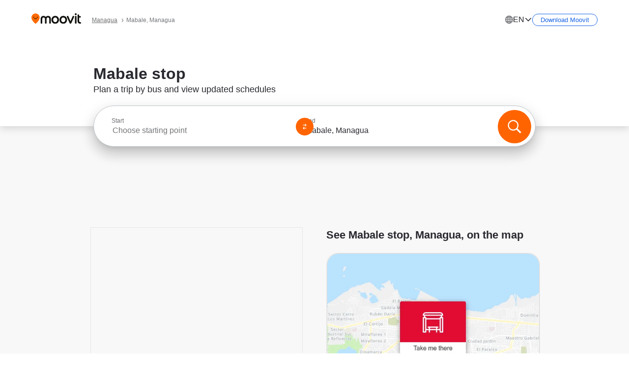

--- FILE ---
content_type: text/html; charset=utf-8
request_url: https://moovitapp.com/index/en/public_transit-Mabale-Managua-stop_9797570-3422
body_size: 61984
content:
<!doctype html>
<html class="no-js" lang="en-NI" dir="ltr"><head><title>Mabale stop - Routes, Schedules, and Fares</title><meta charSet="utf-8"/><meta http-equiv="x-ua-compatible" content="ie=edge"/><meta name="viewport" content="width=device-width,minimum-scale=1,initial-scale=1"/><meta property="og:url" content="https://moovitapp.com/index/en/public_transit-Mabale-Managua-stop_9797570-3422"/><meta property="og:title" content="Mabale stop - Routes, Schedules, and Fares"/><meta property="og:description" content="Moovit helps you to find the best routes to Mabale using public transit and gives you step by step directions with updated schedule times for bus in Managua."/><meta property="og:type" content="article"/><meta property="og:locale" content="en"/><script src="https://cdn.cookielaw.org/scripttemplates/otSDKStub.js" data-document-language="true" type="text/javascript" charSet="UTF-8" data-domain-script="b286b1e1-23c0-48c5-9ed8-6f747ec441a0"></script><script id="user-status-config" type="application/json">{"seoType":"Stop"}</script><link rel="preload" as="script" href="https://appassets.mvtdev.com/index/public-transit-resources/V10/userStatusBoot.2014035a7b00cfaac23d.js"/><script src="https://appassets.mvtdev.com/index/public-transit-resources/V10/userStatusBoot.2014035a7b00cfaac23d.js"></script><script>
    dataLayer = [{
  "CountryName": "Nicaragua",
  "MetroName": "Managua",
  "MetroId": "3422",
  "PageId": "stop_9797570",
  "POIType": "Stop",
  "Wiki": "No",
  "PageLanguage": "en",
  "Property": "SEO",
  "SEOType": "Stop",
  "AbTestExperiment": "Stop-1765098466",
  "AbTestVariant": "V2",
  "TransitType": "Bus",
  "HasImage": "Only_WEBP",
  "HasStations": "Yes",
  "NoIndex": "No",
  "CityName": "SameAsMetro",
  "SiteVersion": "4.270.0",
  "isComingSoonPage": false,
  "LastUpdate": "2025-12-28T05:21:30.587Z",
  "TTCount": 1,
  "SupportedTTCount": 1,
  "FAQsCount": 2,
  "ClosestStationsCount": 4,
  "CummunityStopPhoto": "No",
  "POIName": "Mabale, Managua",
  "AgencyID": "855628,855629",
  "AgencyName": "Cooperativa Andrés Castro,Cooperativa Omar Baca",
  "Ticketing": "No",
  "FareType": "None"
}];
    dataLayer.push({UserStatus: window.userStatus});
    isMobile = false;
    isRtl = false;
   </script><script async="">
  function sendPageLoadTimeToGA() {
    var performance = window.performance || window.msPerformance || window.webkitPerformance;
    var pageEnd = performance.mark('pageEnd');
      if (!pageEnd || !pageEnd.startTime) {
        return;
      }
      var loadTime = pageEnd.startTime / 1000;
      if (loadTime > 0) {
       window.dataLayer.push({
       event: 'web-vitals',
       event_category: 'Web Vitals',
       event_action: 'pageLoadTime',
       event_value: loadTime
     })
    }
  }
  window.addEventListener('load', function() {
    sendPageLoadTimeToGA();
  });
      </script><script async="">
            (function(w,d,s,l,i){w['global'] = d; w[l]=w[l]||[];w[l].push({'gtm.start':
            new Date().getTime(),event:'gtm.js'});var f=d.getElementsByTagName(s)[0],
            j=d.createElement(s),dl=l!='dataLayer'?'&l='+l:'';j.defer=true;j.rel='preconnect';j.src=
            'https://analytics.moovitapp.com/gtm.js?id='+i+dl;f.parentNode.insertBefore(j,f);
        })(window,document,'script','dataLayer','GTM-KLB29J8L');</script><link rel="canonical" href="https://moovitapp.com/index/en/public_transit-Mabale-Managua-stop_9797570-3422"/><link rel="alternate" href="https://moovitapp.com/index/en/public_transit-Mabale-Managua-stop_9797570-3422" hrefLang="en-NI"/><link rel="alternate" href="https://moovitapp.com/index/es-419/transporte_p%C3%BAblico-Mabale-Managua-stop_9797570-3422" hrefLang="es-NI"/><link rel="alternate" href="https://moovitapp.com/index/en/public_transit-Mabale-Managua-stop_9797570-3422" hrefLang="en"/><link rel="alternate" href="https://moovitapp.com/index/es-419/transporte_p%C3%BAblico-Mabale-Managua-stop_9797570-3422" hrefLang="es"/><link href="https://appassets.mvtdev.com/index/public-transit-resources/img/favicons/moovit_16.png" rel="icon" sizes="16x16"/><link href="https://appassets.mvtdev.com/index/public-transit-resources/img/favicons/moovit_32.png" rel="icon" sizes="32x32"/><link href="https://appassets.mvtdev.com/index/public-transit-resources/img/favicons/moovit_152.png" rel="icon" sizes="152x152"/><link href="https://appassets.mvtdev.com/index/public-transit-resources/img/favicons/home_screen_152.png" rel="apple-touch-icon-precomposed"/><script>window.ayData = {adUnitPageType: 'poi', UserStatus: typeof window !== 'undefined' && window.userStatus ? window.userStatus : undefined};</script><script async="" src="https://qpZRpQQ5gX7FFFedb.ay.delivery/manager/qpZRpQQ5gX7FFFedb" type="text/javascript" referrerPolicy="no-referrer-when-downgrade"></script><script id="gpt-content">
        let wereAdsInitialized = false;
        window.initializeAds = () => {
            if (wereAdsInitialized){
                return;
            }
            wereAdsInitialized = true;
            window.googletag = window.googletag || {};
            googletag.cmd = googletag.cmd || [];
            googletag.cmd.push(function() {
                googletag.pubads().setTargeting('WebAdTest', '1765098466_V2_POI_3422');
            });
      }</script><style>
    :root {
        --light-on-dark-header-logo: url(/index/public-transit-resources/img/moovit_logo_white_full.svg);
        --banner-cta-color: #ce4910;
        --brand-color: #F0500C;
        --banner-border-gradient-color-1: #ffa266;
        --banner-border-gradient-color-2: #ff6400;
        --banner-bg-color: #e9e9e9;
        --main-link-color: #1a65e5;
        --main-link-hover-color: #2e79f9;
        --link-on-dark-color: #499df2;
        --link-on-mid-color: #0b0bd3;
        --input-label-color: #1a65e5;
        --button-on-dark-color: #0078d6;
        --button-on-dark-hover-color: #148cea;
        --button-on-light-color: #1a65e5;
        --button-on-light-hover-color: #2e79f9;
        --banner-phone-svg: no-repeat url(/index/public-transit-resources/img/banners/phone-route.svg) center top / 100%;
        --button-cta-color: #CE4910;
        --icons-sprite: url(https://appassets.mvtdev.com/index/public-transit-resources/img/sprite.css.svg);
        --badges-sprite: url(https://appassets.mvtdev.com/index/public-transit-resources/img/badges.png);
        --icon-tt-bus: url(/index/public-transit-resources/img/transit-types/bus.svg);
        --icon-tt-cablecar: url(/index/public-transit-resources/img/transit-types/cablecar.svg);
        --icon-tt-ferry: url(/index/public-transit-resources/img/transit-types/ferry.svg);
        --icon-tt-funicular: url(/index/public-transit-resources/img/transit-types/funicular.svg);
        --icon-tt-gondola: url(/index/public-transit-resources/img/transit-types/gondola.svg);
        --icon-tt-metro: url(/index/public-transit-resources/img/transit-types/metro.svg);
        --icon-tt-rail: url(/index/public-transit-resources/img/transit-types/rail.svg);
        --icon-tt-subway: url(/index/public-transit-resources/img/transit-types/subway.svg);
        --icon-tt-tram: url(/index/public-transit-resources/img/transit-types/tram.svg);
        --icon-tt-walking: url(/index/public-transit-resources/img/transit-types/walking.svg);
        --icon-gs-bus: url(/index/public-transit-resources/img/general-stations/bus.png);
        --icon-gs-cablecar: url(/index/public-transit-resources/img/general-stations/cablecar.png);
        --icon-gs-doubledecker: url(/index/public-transit-resources/img/general-stations/doubledecker.png);
        --icon-gs-ferry: url(/index/public-transit-resources/img/general-stations/ferry.png);
        --icon-gs-funicular: url(/index/public-transit-resources/img/general-stations/funicular.png);
        --icon-gs-gondola: url(/index/public-transit-resources/img/general-stations/gondola.png);
        --icon-gs-metro: url(/index/public-transit-resources/img/general-stations/metro.png);
        --icon-gs-rail: url(/index/public-transit-resources/img/general-stations/rail.png);
        --icon-gs-subway: url(/index/public-transit-resources/img/general-stations/subway.png);
        --icon-gs-tram: url(/index/public-transit-resources/img/general-stations/tram.png);
        --icon-gs-trolleybus: url(/index/public-transit-resources/img/general-stations/trolleybus.png);
    }
</style><style>.flex-row{display:flex}.flex-col{display:flex;flex-direction:column}.util-link-button{color:#1a65e5;text-decoration:underline;border:none;cursor:pointer;padding:0;margin:0;font:inherit;outline:0;background:0 0}.hide-scroll{overflow:hidden}.ads-mrec{margin:58px 0;background-color:#f8f8f8;border:1px solid #e6e6e6;height:332px}.ads-mrec{display:flex;justify-content:center;align-items:center}.ads-mrec .gpt-ad{margin:40px auto;width:100%;display:block}.ads-mrec .gpt-ad div{width:fit-content!important;height:fit-content!important;margin:auto;display:block!important}.gpt-ad.hide,.interstial-ad-slot{display:none}.top-ads{margin:16px auto;display:flex;justify-content:center}.top-ads .gpt-ad{width:fit-content}.mobile-banner-ad{background-color:#fff;max-height:320px;overflow:hidden;height:300px}.mobile-banner-ad{display:flex;justify-content:center;align-items:center}.mobile-banner-ad .gpt-ad{margin:auto;padding:4px;background-color:#f8f8f8;border-radius:2px}.first-column.monetization-ads,.second-column.monetization-ads{padding:24px 0 0}.header-sticky-ad{top:0;z-index:10;width:100%;background-color:#f8f8f8;border-bottom:1px solid #ddd;height:62px;-webkit-position:sticky;-moz-position:sticky;-ms-position:sticky;-o-position:sticky;position:sticky}.header-sticky-ad{display:flex;justify-content:center;align-items:center}.header-sticky-ad [id=div-gpt-ad-banner]{border:5px solid #f8f8f8}.sticky-items{z-index:100;position:fixed;bottom:0;width:100%;display:flex;flex-direction:column;align-items:center}.content-wrapper .first-column>:first-child.ads-mrec{margin-top:0}#onetrust-consent-sdk{z-index:9999999999;position:relative}#onetrust-consent-sdk .onetrust-pc-dark-filter{backdrop-filter:blur(10px);-webkit-backdrop-filter:blur(10px)}.promotion-popup{position:fixed;height:100%;top:0;left:0;width:100%;z-index:100000;background:rgba(0,0,0,.6509803922)}.popup-card{position:fixed;top:calc(50% - 37.5vw);left:12.5vw;width:75vw;min-height:75vw;background-color:#fff;flex-direction:column;padding:30px 25px;border-radius:20px;box-shadow:0 -4px 12px 0 rgba(0,0,0,.1)}.popup-card{display:flex;justify-content:center;align-items:center}.popup-card span{font-size:1.1176470588rem;font-weight:600;margin:0 16px;text-align:center}.popup-card .app-icon,.popup-card .btn-container.store-link,.popup-card span{margin-bottom:16px}.popup-card .close-popup{background:0 0;position:absolute;top:20px;right:20px;height:11px;width:11px;background:url(https://appassets.mvtdev.com/index/public-transit-resources/img/close.svg) no-repeat center/contain}.popup-card .close-popup.animated{opacity:0;animation:fade-in .5s 2s forwards}.popup-card .btn-container.mobile-site-link button{font-weight:500}.popup-card .btn-container.store-link a,.popup-card .btn-container.store-link button{background:#0278d6;margin:0;font-weight:500;font-size:1rem;border-radius:5px;min-height:40px;color:#fff;width:212px;padding:12px 18px;line-height:1;text-decoration:none}.popup-card .btn-container.mobile-site-link a{background:0 0;color:#696a6f;font-size:.5882352941rem;z-index:100;text-decoration:none}.popup-card .btn-container.mobile-site-link a{display:flex;justify-content:center;align-items:center}.popup-card .btn-container.mobile-site-link a .arrow{width:7px;height:7px;margin:0;background:url(https://appassets.mvtdev.com/index/public-transit-resources/img/arrow_gray.svg) no-repeat center/15px 15px}html[dir=rtl] .popup-card .btn-container.mobile-site-link a .arrow{padding-right:20px;transform:rotateZ(180deg)}html[dir=ltr] .popup-card .btn-container.mobile-site-link a .arrow{padding-left:20px}.selected-icon-test .selected-icon{animation:icon-shake 2s cubic-bezier(.15,0,0,1) .2s infinite;align-self:center;margin:0 8px}.selected-icon-test .selected-icon{width:24px;height:24px}@keyframes icon-shake{0%,24%{transform:translateY(0) rotate(0) scale(1,1)}19%,5%{transform:translateY(-7%) rotate(8deg) scale(1.05,1.05)}12%{transform:translateY(-7%) rotate(-8deg) scale(1.02,1.02)}}.selected-icon-test .popup-card .btn-container.store-link a,.selected-icon-test .popup-card .btn-container.store-link button{flex:1}.selected-icon-test .popup-card .btn-container.store-link button:last-child{display:flex;justify-content:center;align-items:center}@keyframes fade-in{100%{opacity:1;visibility:visible}}.promotion-popup.system{display:flex;align-items:center}.promotion-popup.system .popup-card{padding:0;min-height:125px;top:auto}.promotion-popup.system .popup-card .close-popup{top:10px;right:10px;width:12px;height:12px}.promotion-popup.system .popup-card .btn-container.mobile-site-link a{color:#fff;font-size:10px;position:absolute;display:flex;font-weight:400;bottom:-25px}html[dir=ltr] .promotion-popup.system .popup-card .btn-container.mobile-site-link a{right:0}html[dir=rtl] .promotion-popup.system .popup-card .btn-container.mobile-site-link a{left:0}.promotion-popup.system .popup-card .btn-container.mobile-site-link a .arrow{border-bottom:none;padding:10px;background:url(https://appassets.mvtdev.com/index/public-transit-resources/img/arrow_white.svg) no-repeat center/8px 8px}.promotion-popup.system.ios .popup-card .text-better-title{margin:0;padding:21px 28px;text-align:center;border-bottom:2px solid #f2f2f2;font-size:1rem;width:100%}.promotion-popup.system.ios .popup-card .btn-container.store-link{margin-bottom:0}.promotion-popup.system.ios .popup-card .btn-container.store-link a,.promotion-popup.system.ios .popup-card .btn-container.store-link button{background:0 0;font-weight:600;color:#007aff;padding:0;font-size:1rem}.promotion-popup.system.android .popup-card{border-radius:4px;min-height:119px}.promotion-popup.system.android .popup-card .text-better-title{margin:0;padding:20px 16px;text-align:left;font-size:.9411764706rem;color:rgba(0,0,0,.87);font-weight:400;line-height:1.5;letter-spacing:.0088235294rem}.promotion-popup.system.android .popup-card .btn-container.mobile-site-link{letter-spacing:.37px}.promotion-popup.system.android .popup-card .btn-container.store-link{display:flex;flex-grow:1;margin-bottom:4px;align-self:end;padding:0 13px;max-width:100%}.promotion-popup.system.android .popup-card .btn-container.store-link a,.promotion-popup.system.android .popup-card .btn-container.store-link button{text-align:end;text-transform:uppercase;background:0 0;font-weight:700;align-self:end;color:#007aff;min-height:36px;padding:0;font-size:.8235294118rem;line-height:1.14;letter-spacing:1.25px}.promotion-popup.system.android.map-popup .popup-card{box-shadow:0 11px 15px -7px rgba(0,0,0,.2),0 9px 46px 8px rgba(0,0,0,.12),0 24px 38px 3px rgba(0,0,0,.14);align-items:initial}.promotion-popup.system.android.map-popup .popup-card .text-better-title{text-align:start;padding:18px 16px;font-size:1.1764705882rem;color:#000;font-weight:500}.promotion-popup.system.android.map-popup .popup-card .btn-container.store-link{padding:0 5px}.promotion-popup.system.android.map-popup .popup-card .btn-container.store-link a,.promotion-popup.system.android.map-popup .popup-card .btn-container.store-link button{font-size:.8235294118rem;width:fit-content}.promotion-popup.system.android.map-popup .popup-card .btn-container.store-link a:first-child,.promotion-popup.system.android.map-popup .popup-card .btn-container.store-link button:first-child{font-weight:500;color:#666;margin:0 12px}.promotion-popup.system.android.map-popup .popup-card .btn-container.store-link a:last-child,.promotion-popup.system.android.map-popup .popup-card .btn-container.store-link button:last-child{font-weight:700;color:#1a65e5;margin:0 8px}.promotion-popup.system.android.map-popup .popup-card .btn-container.store-link a:last-child{display:flex;flex-direction:column;justify-content:center;padding-bottom:1px}.promotion-popup.system.ios.map-popup .popup-card{min-height:102px}.promotion-popup.system.ios.map-popup .popup-card .text-better-title{font-size:1rem;color:#000}.promotion-popup.system.ios.map-popup .popup-card .btn-container.store-link{display:flex;width:100%}.promotion-popup.system.ios.map-popup .popup-card .btn-container.store-link a,.promotion-popup.system.ios.map-popup .popup-card .btn-container.store-link button{width:fit-content;flex-grow:1;font-size:1rem}.promotion-popup.system.ios.map-popup .popup-card .btn-container.store-link a:first-child,.promotion-popup.system.ios.map-popup .popup-card .btn-container.store-link button:first-child{color:#666;font-weight:400}html[dir=rtl] .promotion-popup.system.ios.map-popup .popup-card .btn-container.store-link a:first-child,html[dir=rtl] .promotion-popup.system.ios.map-popup .popup-card .btn-container.store-link button:first-child{border-left:2px solid #f2f2f2}html[dir=ltr] .promotion-popup.system.ios.map-popup .popup-card .btn-container.store-link a:first-child,html[dir=ltr] .promotion-popup.system.ios.map-popup .popup-card .btn-container.store-link button:first-child{border-right:2px solid #f2f2f2}.promotion-popup.system.ios.map-popup .popup-card .btn-container.store-link a:last-child,.promotion-popup.system.ios.map-popup .popup-card .btn-container.store-link button:last-child{font-weight:700;color:#007aff}.promotion-popup.system.ios.map-popup .popup-card .btn-container.store-link a{display:flex;align-items:center;justify-content:center}.promotion-popup.map-popup.useapp-container.returning-users-test-design.android .popup-card,.promotion-popup.map-popup.useapp-container.returning-users-test-design.ios .popup-card{border-radius:20px;padding:18px 24px;align-items:center;position:relative;display:flex;flex-direction:column}.promotion-popup.map-popup.useapp-container.returning-users-test-design.android .popup-card .popup-icon-container,.promotion-popup.map-popup.useapp-container.returning-users-test-design.ios .popup-card .popup-icon-container{width:100%}.promotion-popup.map-popup.useapp-container.returning-users-test-design.android .popup-card .popup-icon-container,.promotion-popup.map-popup.useapp-container.returning-users-test-design.ios .popup-card .popup-icon-container{display:flex;justify-content:center;align-items:center}.promotion-popup.map-popup.useapp-container.returning-users-test-design.android .popup-card .popup-icon-container img,.promotion-popup.map-popup.useapp-container.returning-users-test-design.ios .popup-card .popup-icon-container img{margin-bottom:20px}.promotion-popup.map-popup.useapp-container.returning-users-test-design.android .popup-card .btn-container.store-link,.promotion-popup.map-popup.useapp-container.returning-users-test-design.ios .popup-card .btn-container.store-link{width:100%;height:40px;padding:0;margin-bottom:6px}.promotion-popup.map-popup.useapp-container.returning-users-test-design.android .popup-card .btn-container.store-link a,.promotion-popup.map-popup.useapp-container.returning-users-test-design.android .popup-card .btn-container.store-link button,.promotion-popup.map-popup.useapp-container.returning-users-test-design.ios .popup-card .btn-container.store-link a,.promotion-popup.map-popup.useapp-container.returning-users-test-design.ios .popup-card .btn-container.store-link button{height:44px}.promotion-popup.map-popup.useapp-container.returning-users-test-design.android .popup-card .btn-container.store-link a:first-child,.promotion-popup.map-popup.useapp-container.returning-users-test-design.android .popup-card .btn-container.store-link button:first-child,.promotion-popup.map-popup.useapp-container.returning-users-test-design.ios .popup-card .btn-container.store-link a:first-child,.promotion-popup.map-popup.useapp-container.returning-users-test-design.ios .popup-card .btn-container.store-link button:first-child{color:#007aff}.promotion-popup.map-popup.useapp-container.returning-users-test-design.android .popup-card .btn-container.store-link .generic-button,.promotion-popup.map-popup.useapp-container.returning-users-test-design.ios .popup-card .btn-container.store-link .generic-button{align-self:unset;width:100%;text-align:center;margin:0;background-color:#1a65e5;color:#fff;font-size:.8235294118rem;line-height:1.0588235294rem;font-weight:400}.promotion-popup.map-popup.useapp-container.returning-users-test-design.android .popup-card .popup-desc,.promotion-popup.map-popup.useapp-container.returning-users-test-design.ios .popup-card .popup-desc{margin:0 0 24px 0;font-weight:400;width:100%;border:none;text-align:center;font-size:.9411764706rem;line-height:1.2941176471rem}.promotion-popup.map-popup.useapp-container.returning-users-test-design.android .popup-card .text-better-title,.promotion-popup.map-popup.useapp-container.returning-users-test-design.ios .popup-card .text-better-title{font-size:.9411764706rem;line-height:1.2941176471rem;padding:0 0 4px 0;border:none;font-weight:700}.promotion-popup.map-popup.useapp-container.returning-users-test-design.android .popup-card .btn-container.store-link .store-link-button{text-transform:unset}.promotion-popup.map-popup.useapp-container.returning-users-test-design.no-exit .popup-card .btn-container.store-link button:first-child.close-popup{display:none}.side-btn{color:#fff;font-size:.8235294118rem;font-weight:700;padding:12px 18px;border-radius:1000px 0 0 1000px;position:fixed;bottom:360px;z-index:99999}html[dir=ltr] .side-btn{right:0}html[dir=rtl] .side-btn{left:0}html[dir=rtl] .side-btn{border-radius:0 1000px 1000px 0}.side-btn.line-banner{background:#1a65e5}.side-btn.poi-banner{background:#1a65e5}.side-btn{padding:12px 22px 12px 18px;transform:translateX(8px)}html[dir=rtl] .side-btn{padding:12px 18px 12px 22px;transform:translateX(-8px)}.loader-lean{display:block;padding:50px;background:rgba(255,255,255,.9019607843);position:fixed;z-index:999999;left:0;top:34%;right:0;margin:auto;width:fit-content;border-radius:15px}.loader-inner{border:7px solid #ddd;border-top:7px solid #ff6400;border-radius:50%;width:50px;height:50px;animation:spin .8s linear infinite}@keyframes spin{0%{transform:rotate(0)}100%{transform:rotate(360deg)}}.show-loader{display:flex}.hide-loader{display:none}.store-link-button.button-disabled{background:#d8d8d8!important}.centered-loader-container{height:100%;width:100%;display:flex;justify-content:center;align-items:center;position:absolute;left:0;top:0}*,::after,::before{box-sizing:inherit}::-moz-selection,::selection{background:#bdc3c7}input:-webkit-autofill,input:-webkit-autofill:focus,select:-webkit-autofill,textarea:-webkit-autofill{box-shadow:0 0 0 100px #fff inset}::-webkit-scrollbar{height:3px;width:6px}::-webkit-scrollbar-track{background-color:#d9dcde}::-webkit-scrollbar-thumb{background-color:#a7a8aa}::placeholder{color:#6e7072}::-webkit-input-placeholder{color:#6e7072}.clearfix::after,.clearfix::before{content:" ";display:table}.clearfix::after{clear:both}.mobile{display:none}button,input{-webkit-appearance:none;-moz-appearance:none;appearance:none;border:none}button:focus,input:focus{box-shadow:none}button{cursor:pointer}button,input,textarea{font-size:.7843117647rem}input:focus{outline:0}ul{margin:0;padding:0}li{list-style:none}html{-ms-text-size-adjust:100%;-webkit-text-size-adjust:100%;font-size:106.25%}@supports (font:-apple-system-body){html{font:-apple-system-body}}html[dir=ltr] body,html[dir=ltr] input[type=text]{font-family:Roboto,-apple-system,BlinkMacSystemFont,sans-serif}html[dir=rtl] body,html[dir=rtl] input[type=text]{font-family:"open sans hebrew",sans-serif}html[lang=he] .body-wrapper,html[lang=he] .body-wrapper *{font-family:Rubik,-apple-system,BlinkMacSystemFont,"Segoe UI",Roboto,sans-serif!important}html[lang=he] .body-wrapper .review-text{font-family:PublicSans,-apple-system,BlinkMacSystemFont,"Segoe UI",Roboto,sans-serif!important}body,html{box-sizing:border-box;-moz-box-sizing:border-box;-webkit-box-sizing:border-box}body{background:#fff;color:#292a30;margin:0;font-family:arial,helvetica,sans-serif;font-size:.9411764706rem}@supports (font:-apple-system-body){body{font-size:inherit}}.disabled-body-scroll{overflow:hidden}a{transition:color .3s,background-color .3s}.backdrop{background:rgba(0,0,0,.5);height:100vh;left:0;position:fixed;top:0;width:100%;z-index:1000}.app-button{cursor:pointer;display:inline-block;width:90px}.app-button img{height:auto;width:100%}html[dir=ltr] .app-button:first-child{margin-right:5px}html[dir=rtl] .app-button:first-child{margin-left:5px}.action-button{background:var(--button-on-light-color);border-radius:2px;color:#fff;display:inline-block;font-size:.7647058824rem;text-decoration:none;padding:8px 16px;transition:background .2s}.action-button:hover{background:var(--button-on-light-hover-color)}.generic-button{text-decoration:none;padding:10px 10px;font-weight:500;border-radius:4px;margin:15px auto;text-align:center;font-size:.8823529412rem;box-shadow:0 1px 2px rgba(0,0,0,.33)}.generic-button.blue-button{background-color:var(--button-on-light-color);color:#fff;font-size:.9411764706rem;padding:13px 16px}.generic-button.green-button{background-color:#1db969;color:#fff}.generic-button:focus{outline-width:2px;outline-style:solid;outline-color:#031926}.sticky-wrapper{position:-webkit-sticky;position:sticky;top:0;z-index:11}.sticky-wrapper.no-sticky{position:relative}.btn-site-container.mobile-site-link{display:flex;justify-content:center}.btn-site-container.mobile-site-link a{color:#696a6f;font-size:.7647058824rem;display:flex;font-weight:400;margin-top:15px;text-decoration:none}.btn-site-container.mobile-site-link a .arrow{border-bottom:none;padding:8px;background:url(https://appassets.mvtdev.com/index/public-transit-resources/img/arrow_gray.svg) no-repeat center/8px 8px}.body-wrapper{background:#f8f8f8;min-height:calc(100vh - 158px);position:relative}.body-wrapper #search-scroll-anchor{position:absolute;z-index:-1;visibility:hidden}.body-wrapper.coming-soon{min-height:initial}.body-wrapper.coming-soon .map{padding:44px 24px 26px}.shadow{box-shadow:0 0 4px 1px rgba(0,0,0,.2)}.hidden{display:none}#skip-to-content{height:1px;position:absolute;width:1px;color:inherit;text-decoration:none;background-color:#efefef;overflow:hidden}#skip-to-content:focus{height:auto;position:fixed;width:auto;top:65px;z-index:9999;padding:5px}html[dir=ltr] #skip-to-content:focus{left:25px}html[dir=rtl] #skip-to-content:focus{right:25px}body.distribusion-widget-displayed .bannerAd{z-index:999}.advertiser-title,div.bannerAd{position:fixed;bottom:0;width:100%;height:60px;border-top:1px solid #ecf0f1;background:#f8f8f8;z-index:9999}.advertiser-title,div.bannerAd{display:flex;justify-content:center;align-items:center}.advertiser-title{left:0;right:0;height:16px;bottom:60px;color:#696a6f;padding-top:5px;font-size:.6470588235rem;text-transform:uppercase;font-weight:800}.advertiser-title~.bannerAd{border-top:none}.mv-script-loader{z-index:99999;position:fixed;top:0;left:0;width:100%;height:100%;background:#fff}.lang-bar{display:flex}.lang-bar li a{display:block;width:42px;line-height:20px;text-align:center;color:#737578;text-decoration:none;font-size:.8235294118rem;border:1px solid #737578;border-radius:2px}html[dir=ltr] .lang-bar li:not(:last-of-type) a{margin-right:8px}html[dir=rtl] .lang-bar li:not(:last-of-type) a{margin-left:8px}header{border-bottom:1px solid rgba(0,0,0,.15);background:#fff;height:80px;position:relative;width:100%}header .header-container{width:100%;display:flex;justify-content:space-between;align-items:center}header .logo-container{display:flex;align-items:center}header .logo{cursor:pointer}header .logo span{width:100%;height:100%}header .logo img{width:101px;height:auto}header .branch-indication{font-size:12px;margin-inline-start:12px}header.blur-filter{z-index:1}header .breadcrumbs-wrapper{padding:0 1.1764705882rem;flex-grow:1}header .breadcrumbs-wrapper li>a,header .breadcrumbs-wrapper li>span{font-size:.7058823529rem;color:#737578}header .btn-container button{background:var(--button-on-light-color);margin:0;color:#fff;border-radius:5px;font-weight:700;font-size:.8235294118pxrem;text-transform:capitalize;padding:10px 12px;line-height:1;width:max-content;min-width:181px;height:36px}.faq{background:#fff;padding:30px}.faq .faq-section{border-bottom:1px solid #ddd;font-size:.8235294118rem;margin-bottom:23px;color:rgba(41,42,48,.83)}.faq .faq-section:first-child h3{margin-top:0}.faq .faq-section:last-child{border-bottom:none;margin-bottom:0}.faq .faq-section:last-child .answer{margin-bottom:0}.faq .faq-section .question{font-size:.9411764706rem;margin-bottom:7px;margin-top:3px}.faq .faq-section .answer{position:relative;margin:8px 0 20px}.faq .faq-section .answer.multi br{display:block;content:"";height:8px}.faq .faq-section .answer.multi br:first-of-type{height:0}.faq .faq-section .answer.stations-on-street-faq-answer{margin-bottom:0}.faq .faq-section .more-details-link{display:block;color:var(--main-link-color);margin:1em 0}.faq .faq-section.stations-faq .answer,.faq .faq-section.stations-faq li{margin-bottom:8px}.faq .faq-section.stations-faq ul{margin-bottom:20px}.faq .faq-section .intersections-list{margin-top:8px;list-style:none}.faq .faq-section .intersections-list li{margin-bottom:4px;padding-inline-start:8px}.faq .faq-section .intersections-list li::before{content:"-";color:rgba(41,42,48,.83);padding-inline-end:8px}.faq .faq-section .stations-list{display:flex;flex-direction:column;gap:8px;margin:8px 0 20px}.faq a,.faq button{background:0 0;text-decoration:underline rgba(41,42,48,.83);color:rgba(41,42,48,.83)}.breadcrumbs-wrapper{overflow:hidden;position:relative}.breadcrumbs{margin:0;padding:0}.breadcrumbs.sitemap{margin:22px 0 15px}.breadcrumbs li{overflow:hidden;text-overflow:ellipsis;white-space:nowrap}.breadcrumbs li a{position:relative;transition:all .3s;margin:2px;text-decoration:underline;color:#6e7072}html[dir=ltr] .breadcrumbs li a{padding-right:.3529411765rem}html[dir=rtl] .breadcrumbs li a{padding-left:.3529411765rem}.breadcrumbs li a:active{outline:0}.breadcrumbs li a::after{background:var(--icons-sprite) -7.2941176471rem -4.1176470588rem no-repeat;background-size:9.2941176471rem;content:"";display:inline-block;height:.4705882353rem;position:relative;top:.2352941176rem;width:.2352941176rem}html[dir=ltr] .breadcrumbs li a::after{right:-.1176470588rem}html[dir=rtl] .breadcrumbs li a::after{left:-.1176470588rem}html[dir=ltr] .breadcrumbs li a::after{transform:translateY(-50%)}html[dir=rtl] .breadcrumbs li a::after{transform:translateY(-50%) scaleX(-1)}.breadcrumbs li a:hover{color:#292a30}.breadcrumbs li a:focus{margin:2px}.breadcrumbs li a span{text-decoration:underline;color:#6e7072}html[dir=ltr] .breadcrumbs li a span{padding-right:.3529411765rem}html[dir=rtl] .breadcrumbs li a span{padding-left:.3529411765rem}.breadcrumbs li:last-child a{pointer-events:none;text-decoration:none}html[dir=ltr] .breadcrumbs li:last-child a{padding-right:0}html[dir=rtl] .breadcrumbs li:last-child a{padding-left:0}.breadcrumbs li:last-child a::after{display:none}.breadcrumbs li:last-child a span{text-decoration:none}.content-section{padding-bottom:47px}.content-section.maps{background:#f8f8f8}.content-section.metro{padding-bottom:0}.content-section .content-wrapper>.title{display:block;font-size:.9411764706rem;font-weight:500;line-height:1.2;margin-top:48px;width:calc(50% - 14px)}.content-section .get-directions-btn.mobile{display:none}.content-wrapper{margin:0 auto;max-width:1200px;padding:0 24px}.content-wrapper .show-more-btn-d,.content-wrapper .show-more-btn-m{background-color:#fff;width:100%;display:flex;align-items:center;font-size:.8235294118rem}.content-wrapper .show-more-btn-d::after,.content-wrapper .show-more-btn-m::after{content:none}.content-wrapper .show-more-btn-d span,.content-wrapper .show-more-btn-m span{color:var(--main-link-color);text-decoration:underline;cursor:pointer}.content-wrapper .show-more-btn-d span:hover,.content-wrapper .show-more-btn-m span:hover{color:#095cc0}.full-column{padding:48px 0 0;float:left;width:100%}.breadcrumbs~.full-column{padding-top:0}html[dir=ltr] .full-column{float:left}html[dir=rtl] .full-column{float:right}.first-column,.second-column{padding:48px 0 0;width:50%}.breadcrumbs~.first-column,.breadcrumbs~.second-column{padding-top:0}.single-column{padding:48px 0 0;width:100%}.info-text{margin:0}.info-text p{color:#525357}.info-text span:last-of-type:after{content:""}.info-poi .info-text{margin-top:10px;margin-bottom:10px}.info-poi .info-text:first-child{margin-top:0}.info-poi .info-text:last-child{margin-bottom:0}.info-text.info-text-cut.expanded .info-text-undercut{opacity:0}.info-text.info-text-cut.expanded .info-text-undercut.visible{display:inline;-webkit-animation:fadeIn .6s;-webkit-animation-fill-mode:forwards;animation:fadeIn .6s;animation-fill-mode:forwards}.info-wrapper{padding-top:20px}html[dir=ltr] .info-wrapper.first-column{float:left}html[dir=rtl] .info-wrapper.first-column{float:right}html[dir=ltr] .info-wrapper.first-column{padding-right:24px}html[dir=rtl] .info-wrapper.first-column{padding-left:24px}html[dir=ltr] .info-wrapper.second-column{float:right}html[dir=rtl] .info-wrapper.second-column{float:left}html[dir=ltr] .info-wrapper.second-column{padding-left:24px}html[dir=rtl] .info-wrapper.second-column{padding-right:24px}.info-wrapper .name-hidden{height:0;overflow:hidden;width:0}.info-wrapper .events-promo,.info-wrapper .info-container,.info-wrapper .store-promo{background:#fff;margin-bottom:36px;padding:30px;font-size:.8235294118rem}.info-wrapper .events-btn{background:var(--main-link-color);border-radius:2px;color:#fff;display:inline-block;font-size:.9411764706rem;margin-top:12px;padding:9px 20px;text-decoration:none;transition:all .3s}.info-wrapper .events-btn:hover{background:#095cc0}.info-wrapper .store-promo .logo{width:120px}.info-wrapper .store-promo .text{margin-top:6px;margin-bottom:16px}.info-wrapper .store-promo .text a{color:#292a30}.info-wrapper .store-action-button{display:inline-block;max-width:135px;width:50%;background:0 0}html[dir=ltr] .info-wrapper .store-action-button:first-of-type{margin-right:10px}html[dir=rtl] .info-wrapper .store-action-button:first-of-type{margin-left:10px}.info-wrapper .store-action-button img{width:100%}.info-wrapper .store-action-button:focus{outline-width:3px;outline-style:solid}.info-wrapper .title{color:#292a30;display:block;font-size:.9411764706rem;font-weight:700;line-height:1.4;margin-bottom:14px;width:100%}.info-wrapper .title a{color:var(--main-link-color);text-decoration:none}.info-wrapper .offline-map{color:#292a30;font-weight:400;padding:10px 0 0}.info-wrapper .offline-map.title{margin-top:40px;font-size:1.4117647059rem}.info-wrapper .offline-map.subtitle{margin:0;text-decoration:underline;font-size:1.2941176471rem;color:#292a30}.info-wrapper .offline-map.subtitle a{color:#292a30}.info-wrapper .info-container .title{font-weight:600}.info-wrapper .info-container .title:first-child{margin-top:0}.info-wrapper .info-container.moovit-promo{margin-bottom:28px;padding-top:25px}.info-wrapper .info-container .info-section{border-top:1px solid #ccc;margin-top:24px;padding-top:27px}.info-wrapper .info-container .info-section .info-text-undercut{display:none}.info-wrapper .info-container .info-section:first-child{margin-top:0;padding-top:0;border-top:none}.info-wrapper .info-container .info-section:first-child .title{width:100%}.info-wrapper .info-container .info-section:first-child a::after{display:none}.info-wrapper .info-container .info-section .wiki-info+.info-section{border:none}.info-wrapper .info-container .info-section .wiki-link a{margin:20px 0 12px}.info-wrapper .info-container .info-section a,.info-wrapper .info-container .info-section button{color:rgba(41,42,48,.83);display:inline;font-size:.8235294118rem;background:0 0}.info-wrapper .info-container .info-section a:hover,.info-wrapper .info-container .info-section button:hover{color:#292a30}.info-wrapper .info-container .info-section a.info-expand,.info-wrapper .info-container .info-section button.info-expand{background:url(https://appassets.mvtdev.com/index/public-transit-resources/img/more.svg) no-repeat;background-size:contain;display:inline-block;height:10px;margin:0;width:18px}.info-wrapper .info-container .info-section a.info-expand:hover,.info-wrapper .info-container .info-section button.info-expand:hover{background:url(https://appassets.mvtdev.com/index/public-transit-resources/img/more_hover.svg) no-repeat;background-size:contain}.info-wrapper .info-container .info-section a{display:inline-block}.info-wrapper .info-container .title.has-icon::before{content:"";display:inline-block;height:20px;margin-right:2px;position:relative;top:-2px;vertical-align:bottom;width:20px}.info-wrapper .info-container .title.location-icon::before{content:url(https://appassets.mvtdev.com/index/public-transit-resources/img/location.svg)}.info-wrapper .info-container .subtitle{color:#737578;display:block;font-size:.8235294118rem;margin-bottom:8px}.info-wrapper .info-container .info-text{font-size:.8235294118rem;line-height:1.3;color:rgba(41,42,48,.83)}.info-wrapper .info-container .info-text p:first-child{margin-top:0}.info-wrapper .info-container .info-text p:last-child{margin-bottom:0}.info-wrapper .info-container .image-section{margin-top:13px}.info-wrapper .info-container .info-image{display:block;overflow:hidden;position:relative;height:300px;width:100%}html[dir=ltr] .info-wrapper .info-container .info-image{margin-right:16px}html[dir=rtl] .info-wrapper .info-container .info-image{margin-left:16px}html[dir=ltr] .info-wrapper .info-container .info-image:last-child{margin-right:0}html[dir=rtl] .info-wrapper .info-container .info-image:last-child{margin-left:0}.info-wrapper .info-container .info-image>img{height:100%;max-width:100%;width:auto;max-height:300px}html[dir=ltr] .lines-container .view-all,html[dir=ltr] .maps-container .view-all{text-align:right}html[dir=rtl] .lines-container .view-all,html[dir=rtl] .maps-container .view-all{text-align:left}.line-item,.map-item{position:relative;transition:all .3s}.line-item::after,.map-item::after{content:"";background:var(--icons-sprite) -189px 89.75% no-repeat;background-size:229px;display:block;pointer-events:none;position:absolute;top:50%;width:6px;height:12px;transition:all .3s}html[dir=ltr] .line-item::after,html[dir=ltr] .map-item::after{right:16px}html[dir=rtl] .line-item::after,html[dir=rtl] .map-item::after{left:16px}html[dir=ltr] .line-item::after,html[dir=ltr] .map-item::after{transform:translateY(-50%)}html[dir=rtl] .line-item::after,html[dir=rtl] .map-item::after{transform:translateY(-50%) scaleX(-1)}.line-item:last-of-type a,.map-item:last-of-type a{border:none}html[dir=ltr] .line-item:hover::after,html[dir=ltr] .map-item:hover::after{right:14px}html[dir=rtl] .line-item:hover::after,html[dir=rtl] .map-item:hover::after{left:14px}.line-item a,.line-item button,.map-item a,.map-item button{background:#fff;border-bottom:1px solid #ddd;display:table;min-height:64px;padding:16px 24px;text-decoration:none;width:100%}.line-item a:focus,.line-item button:focus,.map-item a:focus,.map-item button:focus{margin:2px}.line-item{text-decoration:none}.line-item .line-image-container,.line-item .line-title{display:table-cell;vertical-align:middle;width:1px}.line-item .line-title{color:#525357;width:100%;word-break:break-word}html[dir=ltr] .line-item .line-title{padding-left:24px}html[dir=rtl] .line-item .line-title{padding-right:24px}.line-item .line-image-container{white-space:nowrap}.map-item .map-image-container,.map-item .map-title{display:table-cell;vertical-align:middle;width:1px}.map-item .map-image{display:block;height:42px;white-space:nowrap;width:42px;background:no-repeat url(https://appassets.mvtdev.com/index/public-transit-resources/img/map-thumbs/map-thumbs.png);overflow:hidden;background-size:144.5px}.map-item .map-image.thumb-1{background-position:-3.1px 0}.map-item .map-image.thumb-2{background-position:-48.2px 0}.map-item .map-image.thumb-3{background-position:-93.3px 0}.map-item .map-image.thumb-4{background-position:-3.1px -45.1px}.map-item .map-image.thumb-5{background-position:-48.2px -45.1px}.map-item .map-image.thumb-6{background-position:-93.3px -45.1px}.map-item .map-image.thumb-7{background-position:-3.1px -90.2px}.map-item .map-image.thumb-8{background-position:-48.2px -90.2px}.map-item .map-image.thumb-9{background-position:-93.3px -90.2px}.map-item .map-image.thumb-10{background-position:-3.1px -135.3px}.map-item .map-title{color:#525357;width:100%;word-wrap:break-word}html[dir=ltr] .map-item .map-title{padding-left:24px}html[dir=rtl] .map-item .map-title{padding-right:24px}html[dir=ltr] .map-item .map-title:only-child{padding-left:0}html[dir=rtl] .map-item .map-title:only-child{padding-right:0}.content-section .coming-soon-wrapper{margin:0 auto;text-align:center;background-color:#f3f6f8;padding-top:47px}.content-section .coming-soon-wrapper .icon-container{background:url(https://appassets.mvtdev.com/index/public-transit-resources/img/wheel.gif) no-repeat;width:240px;height:190px;margin:0 auto;display:block;background-size:contain;text-align:center}.content-section .coming-soon-wrapper .support-link-wrapper{margin:0 auto;vertical-align:bottom;margin-top:390px;padding:0 30px;color:#737578;font-size:.8235294118rem}.content-section .coming-soon-wrapper .support-link-wrapper a{color:#0f70d1}.content-section .coming-soon-wrapper p{line-height:20px;max-width:430px;margin:6px auto;padding:0 30px;box-sizing:content-box}.content-section .coming-soon-wrapper h2{margin-bottom:0}.coming-soon-state{height:auto}.content-header{color:#6e7072;display:block;font-size:.9411764706rem;font-weight:700;margin:0;padding:36px 0 20px}.content-header.nearby-list{background:#fff;padding:20px 24px 0}.lines-wrapper .content-header{padding-top:20px}.content-header-sub{color:#6e7072}.sitemap-info-wrapper{width:100%}.sitemap-info-wrapper .info-container{background:#fff;padding:23px 28px 24px}.sitemap-info-wrapper .info-container .info-text{color:#525357;font-size:.8235294118rem;line-height:1.3}.content-section.master-index .links-wrapper .links-container{display:flex;flex-wrap:wrap}.content-section.master-index .links-wrapper .links-container li{width:40px;padding:3px 0;line-height:1;background-color:#fff;border:1px solid #bdc3c7;margin-bottom:10px;text-align:center}html[dir=ltr] .content-section.master-index .links-wrapper .links-container li{margin-right:10px}html[dir=rtl] .content-section.master-index .links-wrapper .links-container li{margin-left:10px}.content-section.master-index .links-wrapper .links-container li a{margin-bottom:0;text-decoration:none}.links-wrapper{margin:23px 0 40px}.links-wrapper.four-columns{columns:100px 4}.links-wrapper.two-columns{width:50%}html[dir=ltr] .links-wrapper.two-columns{float:left}html[dir=rtl] .links-wrapper.two-columns{float:right}.view-all{color:var(--main-link-color);display:block;font-size:.8235294118rem;margin:16px 0 40px;text-transform:uppercase}.view-all:hover{color:var(--main-link-hover-color)}.info-wrapper .lines-wrapper .title,.info-wrapper .maps-wrapper .title,.links-container .title{color:#292a30;font-size:.9411764706rem;line-height:1.3;margin:25px 0 25px;position:relative}.info-wrapper .lines-wrapper .title>span,.info-wrapper .maps-wrapper .title>span,.links-container .title>span{position:relative;z-index:2}.info-wrapper .lines-wrapper .title:after,.info-wrapper .maps-wrapper .title:after,.links-container .title:after{content:"";z-index:1;position:absolute;width:calc(100% + 48px);height:calc(100% + 48px);padding:20px 0;left:-24px;top:-24px;background:#f3f6f8;display:block}.links-container{line-height:1.4;margin:0;padding:0}.links-container li{display:list-item;list-style:none;width:100%;font-size:.8235294118rem;margin-bottom:.8823529412rem;word-break:break-word}.links-container a{color:#6e7072;font-size:.8235294118rem}.links-container a:hover{color:#292a30}.links-container .view-all{color:var(--main-link-color);margin:0}.links-container .info-text{color:#292a30;font-size:.8235294118rem;line-height:1.4}.links-container:not(:first-child) .title{margin:44px 0 38px}.info-link{display:inline;margin-bottom:8px}.info-link::after{background:#737578;border-radius:50%;content:"";display:inline-block;height:3px;margin:0 4px;position:relative;top:-3px;width:3px}.info-link:last-child::after{display:none}html[dir=ltr] .other-agencies .info-link{margin-right:10px}html[dir=rtl] .other-agencies .info-link{margin-left:10px}.other-agencies .info-link::after{display:none}h2.large-title{width:100%;font-weight:400;padding:10px 0 0;font-size:24px}h2.large-title.index-page-subtitle{margin-bottom:0}.info-wrapper.crowd-source img{width:100%;height:auto}.store-link-button.button-disabled{background:#d8d8d8!important}.mvf-wrapper{display:flex;justify-content:space-between;align-items:center;height:26px;white-space:nowrap;background:#fff;width:auto;padding:1px 0 .3em;position:relative;border-bottom-left-radius:3px;border-bottom-right-radius:3px;color:#292a30;font-weight:700;font-size:inherit;line-height:2.1}.mvf-wrapper img{box-sizing:border-box;display:block;width:auto;max-height:100%}.mvf-wrapper .text{color:#292a30;font-weight:700;font-size:inherit;max-width:6.5em;padding-top:1px}.mvf-wrapper .text{overflow:hidden;text-overflow:ellipsis;white-space:nowrap}html[dir=ltr] .mvf-wrapper.has-agency .agency,html[dir=ltr] .mvf-wrapper.has-agency.multi-image .agency,html[dir=ltr] .mvf-wrapper.has-agency.single-image .agency{padding-right:4px}html[dir=rtl] .mvf-wrapper.has-agency .agency,html[dir=rtl] .mvf-wrapper.has-agency.multi-image .agency,html[dir=rtl] .mvf-wrapper.has-agency.single-image .agency{padding-left:4px}.mvf-wrapper.single-image{background:0 0;padding:0}.mvf-wrapper.single-image::before{border:none}.mvf-wrapper.single-image .has-mask span{height:inherit}.mvf-wrapper.multi-image{background:#fff}.mvf-wrapper.multi-image .line img{padding:15%}.mvf-wrapper.has-transit{background:#fff}.mvf-wrapper.has-transit::before{border-bottom:none}html[dir=ltr] .mvf-wrapper>img:not(:only-child){margin-right:4px}html[dir=rtl] .mvf-wrapper>img:not(:only-child){margin-left:4px}.mvf-wrapper.no-image{height:26px;border-bottom-width:4px;border-bottom-style:solid;padding:0 5px;display:inline-flex}.mvf-wrapper .agency,.mvf-wrapper .transit{height:inherit}.mvf-wrapper .has-mask span{display:block;height:18px;width:auto;mask-repeat:no-repeat;-webkit-mask-repeat:no-repeat;mask-position:center;-webkit-mask-position:center;mask-size:contain;-webkit-mask-size:contain}.mvf-wrapper .has-mask img{opacity:0}.mvf-wrapper::before{border:1px solid #bdc3c7;border-bottom:0;border-radius:3px 3px 0 0;bottom:0;content:"";display:block;left:0;position:absolute;right:0;top:0}.mvf-wrapper .seperator{color:#bdc3c7;padding:0 .3em;text-align:center}.mvf-wrapper>[class^=transit-icon],.routes-info img[class^=transit-icon],.stations-container img[class^=transit-icon]{background:var(--icons-sprite) center/651% no-repeat;display:block;height:18px;width:18px;position:relative;background-position:4% 98.5%}.mvf-wrapper>[class*=-metro],.routes-info img[class*=-metro],.stations-container img[class*=-metro]{background-position:4% 59%}.mvf-wrapper>[class*=-bus],.routes-info img[class*=-bus],.stations-container img[class*=-bus]{background-position:23% 59%}.mvf-wrapper>[class*=-cable],.mvf-wrapper>[class*=-cablecar],.routes-info img[class*=-cable],.routes-info img[class*=-cablecar],.stations-container img[class*=-cable],.stations-container img[class*=-cablecar]{background-position:42% 59%}.mvf-wrapper>[class*=-ferry],.routes-info img[class*=-ferry],.stations-container img[class*=-ferry]{background-position:60% 59%}.mvf-wrapper>[class*=-funicular],.routes-info img[class*=-funicular],.stations-container img[class*=-funicular]{background-position:80% 59%}.mvf-wrapper>[class*=-gondola],.routes-info img[class*=-gondola],.stations-container img[class*=-gondola]{background-position:98% 59%}.mvf-wrapper>[class*=-light],.mvf-wrapper>[class*=-tram],.routes-info img[class*=-light],.routes-info img[class*=-tram],.stations-container img[class*=-light],.stations-container img[class*=-tram]{background-position:4% 98.5%}.mvf-wrapper>[class*=-subway],.mvf-wrapper>[class*=-tube],.routes-info img[class*=-subway],.routes-info img[class*=-tube],.stations-container img[class*=-subway],.stations-container img[class*=-tube]{background-position:22.5% 98.5%}.mvf-wrapper>[class*=-rail],.mvf-wrapper>[class*=-rer],.mvf-wrapper>[class*=-train],.mvf-wrapper>[class*=railways],.routes-info img[class*=-rail],.routes-info img[class*=-rer],.routes-info img[class*=-train],.routes-info img[class*=railways],.stations-container img[class*=-rail],.stations-container img[class*=-rer],.stations-container img[class*=-train],.stations-container img[class*=railways]{background-position:54% 98.5%}.mvf-wrapper>[class*=-shuttle],.routes-info img[class*=-shuttle],.stations-container img[class*=-shuttle]{background-position:72% 98.5%}.mvf-wrapper>[class*=-taxi],.routes-info img[class*=-taxi],.stations-container img[class*=-taxi]{background:0 0}.routes-wrapper{margin-bottom:36px}.route-section{background-color:#f8f8f8;margin-top:43px}.route-section:first-of-type{margin-top:0}.route-section h2{font-weight:600}.route-section .title{color:#6e7072;font-size:.9411764706rem;line-height:1.2;margin:0 0 10px;width:100%;display:block}.route-section .routes-subtitle{color:#6e7072;font-size:.9411764706rem;font-weight:400;line-height:1.2;margin:0 0 24px;width:100%}.route-section .routes-subtitle a{color:#737578}.route-section .subtitle{color:#737578;display:block;font-size:.9411764706rem;font-weight:700;line-height:14px;margin-bottom:16px}.first-column .station-title{margin-top:0}.first-column .info-wrapper .title{color:#292a30;font-size:.8235294118rem;font-weight:500}.poi-to-school-section{background-color:#f3f6f8}.poi-to-school-section .poi-to-school-link{padding:16px 30px 14px}.poi-to-school-section .poi-to-school-link:first-of-type{margin-top:0}.poi-to-school-link,.route-container{background:#fff;cursor:pointer;display:block;height:auto;position:relative;padding:11px 30px 14px;margin:5px 0;border:1px solid #ddd}.poi-to-school-link a,.poi-to-school-link button,.route-container a,.route-container button{background:0 0;display:block;text-align:start;color:var(--main-link-color);font-weight:600;cursor:pointer}.poi-to-school-link a .route-time,.poi-to-school-link button .route-time,.route-container a .route-time,.route-container button .route-time{margin-top:8px;font-size:.9411764706rem}.poi-to-school-link a .route-time:before,.poi-to-school-link button .route-time:before,.route-container a .route-time:before,.route-container button .route-time:before{width:4px;height:4px}.poi-to-school-link a:link,.poi-to-school-link a:visited,.poi-to-school-link button:link,.poi-to-school-link button:visited,.route-container a:link,.route-container a:visited,.route-container button:link,.route-container button:visited{color:var(--main-link-color);text-decoration:none}.poi-to-school-link a::after,.poi-to-school-link button::after,.route-container a::after,.route-container button::after{content:"";background:var(--icons-sprite) 84.55% 91.25% no-repeat;background-size:224px;display:block;position:absolute;top:50%;width:6px;height:15px;transition:all .3s}html[dir=ltr] .poi-to-school-link a::after,html[dir=ltr] .poi-to-school-link button::after,html[dir=ltr] .route-container a::after,html[dir=ltr] .route-container button::after{right:16px}html[dir=rtl] .poi-to-school-link a::after,html[dir=rtl] .poi-to-school-link button::after,html[dir=rtl] .route-container a::after,html[dir=rtl] .route-container button::after{left:16px}html[dir=ltr] .poi-to-school-link a::after,html[dir=ltr] .poi-to-school-link button::after,html[dir=ltr] .route-container a::after,html[dir=ltr] .route-container button::after{transform:translateY(-50%)}html[dir=rtl] .poi-to-school-link a::after,html[dir=rtl] .poi-to-school-link button::after,html[dir=rtl] .route-container a::after,html[dir=rtl] .route-container button::after{transform:translateY(-50%) scaleX(-1)}html[dir=ltr] .poi-to-school-link:hover::after,html[dir=ltr] .route-container:hover::after{right:14px}html[dir=rtl] .poi-to-school-link:hover::after,html[dir=rtl] .route-container:hover::after{left:14px}.poi-to-school-link:focus,.route-container:focus{margin:2px}.poi-to-school-link.has-icon,.route-container.has-icon{border:none;border-bottom:1px solid #ddd;cursor:default;height:68px}html[dir=ltr] .poi-to-school-link.has-icon,html[dir=ltr] .route-container.has-icon{padding-left:34px}html[dir=rtl] .poi-to-school-link.has-icon,html[dir=rtl] .route-container.has-icon{padding-right:34px}.poi-to-school-link.has-icon::after,.route-container.has-icon::after{display:none}.poi-to-school-link.has-icon:hover,.route-container.has-icon:hover{background:0 0}.poi-to-school-link.has-icon .route-title,.route-container.has-icon .route-title{display:block}.poi-to-school-link.route-only,.route-container.route-only{height:60px;padding-top:0}.poi-to-school-link.route-only .route-title,.route-container.route-only .route-title{color:#000;font-size:.8235294118rem;font-weight:500;line-height:60px}.poi-to-school-link .route-icon,.route-container .route-icon{display:inline-block;height:24px;position:absolute;top:50%;width:24px;transform:translateY(-50%)}html[dir=ltr] .poi-to-school-link .route-icon,html[dir=ltr] .route-container .route-icon{left:0}html[dir=rtl] .poi-to-school-link .route-icon,html[dir=rtl] .route-container .route-icon{right:0}.poi-to-school-link .route-icon img,.poi-to-school-link .route-icon svg,.route-container .route-icon img,.route-container .route-icon svg{width:100%}.poi-to-school-link .route-icon svg,.route-container .route-icon svg{padding:4px;vertical-align:baseline}.poi-to-school-link .route-icon svg .cls-1,.route-container .route-icon svg .cls-1{fill:#fff}.poi-to-school-link .route-icon.bus,.route-container .route-icon.bus{background:#e28500}.poi-to-school-link .route-icon.train,.route-container .route-icon.train{background:#2c6654}.poi-to-school-link .poi-to-school-title,.poi-to-school-link .route-title,.route-container .poi-to-school-title,.route-container .route-title{display:inline-block;font-size:.9411764706rem;font-weight:700;line-height:1.1;margin:0;transition:all .3s}.poi-to-school-link .poi-to-school-title.t-street,.poi-to-school-link .route-title.t-street,.route-container .poi-to-school-title.t-street,.route-container .route-title.t-street{font-weight:500}.poi-to-school-link .poi-to-school-title.t-street span:nth-child(2),.poi-to-school-link .route-title.t-street span:nth-child(2),.route-container .poi-to-school-title.t-street span:nth-child(2),.route-container .route-title.t-street span:nth-child(2){font-weight:700}.poi-to-school-link .route-distance,.poi-to-school-link .route-time,.poi-to-school-link .trip-line,.route-container .route-distance,.route-container .route-time,.route-container .trip-line{color:#525357;display:inline-block}.poi-to-school-link .route-distance,.poi-to-school-link .route-time,.poi-to-school-link .trip-line,.route-container .route-distance,.route-container .route-time,.route-container .trip-line{font-size:.8235294118rem}.poi-to-school-link .route-time,.route-container .route-time{text-transform:lowercase;color:rgba(41,42,48,.83)}.poi-to-school-link .route-time::before,.route-container .route-time::before{background:#525357;border-radius:50%;content:"";display:inline-block;height:3px;margin:0 4px;position:relative;top:-3px;width:3px}html[dir=ltr] .poi-to-school-link .route-time::before,html[dir=ltr] .route-container .route-time::before{left:-1px}html[dir=rtl] .poi-to-school-link .route-time::before,html[dir=rtl] .route-container .route-time::before{right:-1px}.trip-container{display:block;height:auto;margin-top:12px;overflow:auto;-ms-overflow-style:-ms-autohiding-scrollbar;padding-bottom:10px;position:relative;white-space:nowrap;-webkit-overflow-scrolling:touch}html[dir=ltr] .trip-container{margin-right:20px}html[dir=rtl] .trip-container{margin-left:20px}@supports (-ms-ime-align:auto){.trip-container{padding-bottom:20px}}.trip-container .trip-line{display:inline-flex;position:relative;vertical-align:top;width:auto}html[dir=ltr] .trip-container .trip-line{padding-right:17px}html[dir=rtl] .trip-container .trip-line{padding-left:17px}.trip-container .trip-line.mvf-inner-shadow{box-shadow:0 3px 0;height:26px}.trip-container .trip-line::after{background:#292a30;border-radius:50%;content:"";display:inline-block;height:3px;position:absolute;top:50%;width:3px;transform:translateY(-50%)}html[dir=ltr] .trip-container .trip-line::after{right:5px}html[dir=rtl] .trip-container .trip-line::after{left:5px}.trip-container .trip-line:last-of-type::after{display:none}html[dir=ltr] .trip-container .trip-line .agency{margin-right:4px}html[dir=rtl] .trip-container .trip-line .agency{margin-left:4px}.trip-container img[class*=-walking]{background-image:var(--icons-sprite);background-repeat:no-repeat;background-size:1057%;background-position:37% 100%}html[dir=rtl] .trip-container img[class*=-walking]{transform:scaleX(-1)}.route-filler{display:inline-block;height:26px;position:relative;width:14px}html[dir=ltr] .route-filler{float:left}html[dir=rtl] .route-filler{float:right}.route-filler::after,.route-filler::before{background:#292a30;border-radius:50%;content:"";display:inline-block;height:3px;position:absolute;top:50%;width:3px;transform:translateY(-50%)}html[dir=ltr] .route-filler:before{left:-3px}html[dir=rtl] .route-filler:before{right:-3px}html[dir=ltr] .route-filler:after{right:7px}html[dir=rtl] .route-filler:after{left:7px}.stations-container{border:1px solid #ddd;margin-bottom:30px}.stations-container:last-child{margin-bottom:0}.stations-container .line-item{display:flex;text-align:start;padding:16px;margin:0;width:100%;border-bottom:1px #ecf0f1 solid;background:0 0;cursor:pointer}.stations-container .line-item .no-mvf{display:flex}.stations-container .line-item .no-mvf span{color:#000;width:80px}.stations-container .line-item .no-mvf span{overflow:hidden;text-overflow:ellipsis;white-space:nowrap}html[dir=ltr] .stations-container .line-item .no-mvf span{padding-left:5px}html[dir=rtl] .stations-container .line-item .no-mvf span{padding-right:5px}html[dir=ltr] .stations-container .line-item::after{right:16px}html[dir=rtl] .stations-container .line-item::after{left:16px}.stations-container .line-item .line-title{padding:0 24px;color:rgba(41,42,48,.83)}.station-header{display:block;text-decoration:none;border-bottom:1px solid #ddd;padding:16px;text-align:start;background:0 0;width:100%}.station-header:focus{margin:2px}.station-header .mvf-wrapper{justify-content:flex-start}.station-icon{display:block;position:relative;margin-bottom:4px}.station-title{color:#292a30;font-size:.9411764706rem;font-weight:700;margin:8px 0 0}.station-location{color:#737578;font-size:.7058823529rem;margin-top:1px}.station-location span.station-address::after{background:#737578;border-radius:50%;content:"";display:inline-block;height:3px;margin:0 4px;position:relative;top:-3px;width:3px}@keyframes five-transit-on-path-1{0%{transform:translate(-6px,12px)}30%{transform:translate(199px,12px)}100%,50%{transform:translate(261px,80px)}}@keyframes five-transit-on-path-2{0%{transform:translate(448px,13px)}25%{transform:translate(319px,13px)}100%,50%{transform:translate(319px,80px)}}@keyframes five-transit-on-path-3{0%{transform:translate(57px,80px)}12%{transform:translate(98px,40px)}100%,50%{transform:translate(448px,40px)}}@keyframes five-transit-on-path-4{0%,50%{transform:translate(-6px,12px)}80%{transform:translate(199px,12px)}100%{transform:translate(261px,80px)}}@keyframes five-transit-on-path-5{0%,50%{transform:translate(448px,13px)}75%{transform:translate(319px,13px)}100%{transform:translate(319px,80px)}}@keyframes banner-shakes{0%{bottom:0}50%{bottom:-30px}100%{bottom:0}}@keyframes banner-shakes-floating{0%{bottom:84px}50%{bottom:60px}100%{bottom:84px}}.useapp-container.mobile-banner{position:fixed;-webkit-backface-visibility:hidden;bottom:0;display:none;left:0;min-height:83px;width:100%;z-index:999;font-size:.8235294118rem;grid-template-columns:144px auto;grid-template-rows:auto auto;background:#fff;border-top-left-radius:30px;border-top-right-radius:30px;border-top:none;padding:19px 22px 45px;box-shadow:0 -2px 6px #bdc3c7}.useapp-container.mobile-banner.ticketing{box-shadow:0 0 6px 0 rgba(0,0,0,.4);background-image:radial-gradient(circle at 50% 12%,#fff,#fff 65%,#d4edff 139%);padding:15px 23px 15px;border-top:6px #2196f3 solid}.useapp-container.mobile-banner.ticketing:before{content:none}.useapp-container.mobile-banner.ticketing .moovit-logo{display:block}.useapp-container.mobile-banner.ticketing .subtitle{font-weight:600;margin-top:6px}.useapp-container.mobile-banner.ticketing .phone{width:120px}.useapp-container.mobile-banner.ticketing .phone:after,.useapp-container.mobile-banner.ticketing .phone:before{content:none}.useapp-container.mobile-banner.ticketing .phone .phone-container:before{display:none}.useapp-container.mobile-banner.ticketing .phone .phone-container:after{height:214px;background-image:url(https://appassets.mvtdev.com/index/public-transit-resources/img/banners/ticketing-phone-full.svg)}.useapp-container.mobile-banner.ticketing .btn-container a,.useapp-container.mobile-banner.ticketing .btn-container button{margin-top:12px}.useapp-container.mobile-banner .text-container{display:table-cell;vertical-align:middle;padding:0}html[dir=ltr] .useapp-container.mobile-banner .text-container{padding-left:23px}html[dir=rtl] .useapp-container.mobile-banner .text-container{padding-right:23px}.useapp-container.mobile-banner .text-container>span{display:block;line-height:1.2}.useapp-container.mobile-banner .text-container .text-better-title{font-size:1.0588235294rem;font-weight:700;margin-bottom:4px;display:inline-block}.useapp-container.mobile-banner .title{font-size:.8823529412rem;font-weight:500}.useapp-container.mobile-banner .btn-container{display:block}html[dir=ltr] .useapp-container.mobile-banner .btn-container{text-align:right}html[dir=rtl] .useapp-container.mobile-banner .btn-container{text-align:left}.useapp-container.mobile-banner a,.useapp-container.mobile-banner button:first-of-type{color:#fff;border:none;border-radius:4px;display:inline-block;font-weight:700;height:auto;line-height:1.2;padding:.4705882353rem .2352941176rem;text-align:center;text-decoration:none;min-width:100px;width:100%;max-width:100%}.useapp-container.mobile-banner.color-banner-background-animation{box-shadow:0 -2px 7px 0 rgba(0,0,0,.1);background-color:#feeadc}.useapp-container.mobile-banner.color-banner-background-animation .text-container{border-bottom:none;padding-bottom:5px}@keyframes flash{0%{background-position:115% 0}100%{background-position:30% 0}}.useapp-container.mobile-banner.cta-animation a,.useapp-container.mobile-banner.cta-animation div.btn-container button:first-of-type{position:relative}.useapp-container.mobile-banner.cta-animation a:after,.useapp-container.mobile-banner.cta-animation div.btn-container button:first-of-type:after{content:"";position:absolute;top:0;left:0;height:100%;width:100%;background-image:linear-gradient(110deg,rgba(255,255,255,0) 50%,rgba(255,255,255,.64) 58%,rgba(255,255,255,.5) 59%,rgba(255,255,255,0) 61%);animation:flash 2s ease-in infinite;background-size:400% auto}.useapp-container.mobile-banner.change-cta-order{padding-bottom:90px}.useapp-container.mobile-banner.change-cta-order .btn-container{visibility:hidden}.useapp-container.mobile-banner.change-cta-order .change-order-cta .btn-container{visibility:visible;position:absolute;bottom:20px;left:0;width:100%}.useapp-container.mobile-banner.change-cta-order .change-order-cta .btn-container{display:flex;justify-content:center;align-items:center}.useapp-container.mobile-banner.change-cta-order .animated-routes,.useapp-container.mobile-banner.change-cta-order.on-map-animation .animated-bus-on-map{bottom:68px;position:absolute}.useapp-container.mobile-banner.change-cta-order.ad-in-conversion-banner{padding-bottom:150px}.useapp-container.mobile-banner.change-cta-order.ad-in-conversion-banner .animated-routes,.useapp-container.mobile-banner.change-cta-order.ad-in-conversion-banner.on-map-animation .animated-bus-on-map{bottom:128px}.useapp-container.mobile-banner.change-cta-order.ad-in-conversion-banner .change-order-cta .btn-container{bottom:80px}.useapp-container.mobile-banner.change-cta-order.ad-in-conversion-banner .change-order-cta .btn-container.add-free-text{bottom:65px}.useapp-container.mobile-banner.change-cta-order.different-banner-background .animated-routes .transit-icon{background:no-repeat url(https://appassets.mvtdev.com/index/public-transit-resources/img/banners/animated/routes-optimized.svg) -5px 0/440px 76px;height:72px}.useapp-container.mobile-banner.change-cta-order.different-banner-background .animated-routes .transit-icon .icon:nth-child(1){transform:translate(-5px,11px);animation:transit-path-1-change-order-test 5s 1s cubic-bezier(.14,.01,.85,.99) forwards infinite}@keyframes transit-path-1-change-order-test{0%{transform:translate(-5px,0)}40%{transform:translate(225px,0)}60%{transform:translate(270px,48px)}100%{transform:translate(460px,48px)}}.useapp-container.mobile-banner.change-cta-order.different-banner-background .animated-routes .transit-icon .icon:nth-child(2){transform:translate(460px,12px);animation:transit-path-2-change-order-test 5s 1s cubic-bezier(.14,.01,.85,.99) infinite}@keyframes transit-path-2-change-order-test{0%{transform:translate(-5px,25px)}20%{transform:translate(125px,25px)}35%{transform:translate(150px,48px)}60%{transform:translate(240px,48px)}80%{transform:translate(290px,5px)}100%{transform:translate(460px,5px)}}.useapp-container.mobile-banner.change-cta-order.different-banner-background .animated-routes .transit-icon .icon:nth-child(3){transform:translate(75px,70px);animation:transit-path-3-change-order-test 5s cubic-bezier(.14,.01,.85,.99) infinite}@keyframes transit-path-3-change-order-test{0%{transform:translate(-5px,48px)}25%{transform:translate(130px,48px)}40%{transform:translate(150px,20px)}100%{transform:translate(460px,20px)}}.useapp-container.white-bg{background-color:#fff}.useapp-container.white-bg:before{bottom:unset;top:0}.useapp-container.white-bg .phone:after,.useapp-container.white-bg .phone:before{display:none}.useapp-container.gradient-bg{background-image:linear-gradient(to bottom,#fff8f3 38%,#ffb280 181%)}.useapp-container.ad-banner:before{display:none}.redirect-page{flex-direction:column;position:absolute;top:0;left:0;height:100vh;width:100%;background-color:#fff;padding:24px 36px;z-index:1}.redirect-page{display:flex;justify-content:center;align-items:center}.redirect-page .redirect-text{color:#292a30;text-align:center;font-size:20px;line-height:24px}.redirect-page .redirect-animation{margin-top:24px}.redirect-page .redirect-animation{width:96px;height:96px}.redirect-page .redirect-btn{color:#1a65e5;background:0 0;font-size:18px}.redirect-page .logo-container{width:60vw;margin-bottom:8px}.redirect-page .logo-container img{width:100%}.redirect-page .loader-lean{position:static;margin:unset;display:block}.redirect-page .mrec-ad{background:rgba(0,0,0,0);margin-top:15px}.redirect-page.new-loader-test .redirect-text{font-size:.7058823529rem;font-weight:400;line-height:.8235294118rem;font-family:Roboto,-apple-system,BlinkMacSystemFont,sans-serif;margin-top:75px}.redirect-page.new-loader-test .loader-animation-test{margin-top:24px}.redirect-page.new-loader-test .loader-animation-test .animation-container{background-image:url(https://appassets.mvtdev.com/index/public-transit-resources/img/animation/new-loader-animation.gif);background-size:contain}.redirect-page.new-loader-test .loader-animation-test .animation-container{width:120px;height:120px}footer{color:rgba(41,42,48,.83);background:#fff;display:block;min-height:.7647058824rem;line-height:1.4;padding:2.3529411765rem 0 10.8823529412rem;width:100%;border-top:#d8d8d8 2px solid;position:relative;overflow:hidden}footer{font-size:.8235294118rem}footer.homepage-footer{border-top:none;border-top:2px solid #ff6400}footer.no-banner{padding-bottom:24px}footer .blur-backdrop{position:fixed;top:0;left:0;z-index:99;background:rgba(0,0,0,.6);backdrop-filter:blur(10px);-webkit-backdrop-filter:blur(10px)}footer .blur-backdrop{width:100%;height:100%}footer .blur-backdrop .dismiss-blurry{position:fixed;background:0 0;top:20px;right:20px;margin:0;min-width:fit-content;padding:0;background:url(https://appassets.mvtdev.com/index/public-transit-resources/img/close-white.svg) no-repeat center/contain}footer .blur-backdrop .dismiss-blurry{width:12px;height:12px}footer .blur-backdrop .mrec-ad{position:fixed;z-index:100;bottom:calc((100vh - 360px + 250px)/ 2);left:calc((100vw - 300px)/ 2);width:300px;height:250px;background:rgba(0,0,0,0)}footer .blur-backdrop .mrec-ad .ads-mrec .gpt-ad{padding:0;margin:auto;background-color:unset;border:none}footer .blur-backdrop .store-proofing-overlay .popup-card{min-height:unset}footer .blur-backdrop .store-proofing-overlay .popup-card .app-icon{display:block}footer .blur-backdrop .store-proofing-overlay .btn-container.store-link{margin-bottom:0}footer .blur-backdrop .store-proofing-overlay.android.popup-card,footer .blur-backdrop .store-proofing-overlay.ios.popup-card{padding:32px 8px;border-radius:20px;min-width:224px}footer .blur-backdrop .store-proofing-overlay.android.popup-card .text-free-title,footer .blur-backdrop .store-proofing-overlay.android.popup-card .text-rating-title,footer .blur-backdrop .store-proofing-overlay.android.popup-card .text-reviews-title,footer .blur-backdrop .store-proofing-overlay.ios.popup-card .text-free-title,footer .blur-backdrop .store-proofing-overlay.ios.popup-card .text-rating-title,footer .blur-backdrop .store-proofing-overlay.ios.popup-card .text-reviews-title{font-weight:400;margin:0}footer .blur-backdrop .store-proofing-overlay.android.popup-card .text-rating-title,footer .blur-backdrop .store-proofing-overlay.ios.popup-card .text-rating-title{font-size:.9411764706rem;line-height:1.5;color:#4e4e4e;margin-bottom:2px;display:flex;align-items:center;gap:6px}footer .blur-backdrop .store-proofing-overlay.android.popup-card .text-reviews-title,footer .blur-backdrop .store-proofing-overlay.ios.popup-card .text-reviews-title{font-size:.8235294118rem;line-height:1.43;color:#616669;margin-bottom:8px}footer .blur-backdrop .store-proofing-overlay.android.popup-card .text-free-title,footer .blur-backdrop .store-proofing-overlay.ios.popup-card .text-free-title{font-size:.9411764706rem;line-height:1.25;color:#4e4e4e}footer .blur-backdrop .store-proofing-overlay.android.popup-card .btn-container.store-link button,footer .blur-backdrop .store-proofing-overlay.ios.popup-card .btn-container.store-link button{background:#1a65e5;margin:0;font-weight:500;font-size:1rem;border-radius:5px;min-height:40px;color:#fff;width:212px;padding:12px 18px;line-height:1}footer .blur-backdrop .store-proofing-overlay.ios .btn-container.store-link{margin-top:16px}footer .blur-backdrop .store-proofing-overlay.android.popup-card .app-icon{margin-bottom:24px}footer .blur-backdrop .store-proofing-overlay.android.popup-card .app-details-container__android{display:flex;align-items:center;margin-bottom:24px;flex-wrap:wrap;justify-content:center;row-gap:16px}footer .blur-backdrop .store-proofing-overlay.android.popup-card .app-details-container__android .app-details-item{flex-direction:column;max-height:45px;max-width:34%}footer .blur-backdrop .store-proofing-overlay.android.popup-card .app-details-container__android .app-details-item{display:flex;justify-content:center;align-items:center}footer .blur-backdrop .store-proofing-overlay.android.popup-card .app-details-container__android .app-details-item:first-child{max-width:40%}html[dir=ltr] footer .blur-backdrop .store-proofing-overlay.android.popup-card .app-details-container__android .app-details-item:not(:last-child){border-right:1px solid #d4dada}html[dir=rtl] footer .blur-backdrop .store-proofing-overlay.android.popup-card .app-details-container__android .app-details-item:not(:last-child){border-left:1px solid #d4dada}html[dir=ltr] footer .blur-backdrop .store-proofing-overlay.android.popup-card .app-details-container__android .app-details-item:not(:last-child){margin-right:8px}html[dir=rtl] footer .blur-backdrop .store-proofing-overlay.android.popup-card .app-details-container__android .app-details-item:not(:last-child){margin-left:8px}html[dir=ltr] footer .blur-backdrop .store-proofing-overlay.android.popup-card .app-details-container__android .app-details-item:not(:last-child){padding-right:8px}html[dir=rtl] footer .blur-backdrop .store-proofing-overlay.android.popup-card .app-details-container__android .app-details-item:not(:last-child){padding-left:8px}html[dir=ltr] footer .blur-backdrop .store-proofing-overlay.android.popup-card .app-details-container__android .app-details-item:not(:last-child){border-left:none}html[dir=rtl] footer .blur-backdrop .store-proofing-overlay.android.popup-card .app-details-container__android .app-details-item:not(:last-child){border-right:none}footer .blur-backdrop .store-proofing-overlay.android.popup-card .app-details-container__android .text-rating-title{font-size:.9411764706rem;color:#4e4e4e}footer .blur-backdrop .store-proofing-overlay.android.popup-card .app-details-container__android .text-reviews-title{font-size:.7647058824rem;color:#82888c;margin:0;word-break:break-word}footer .blur-backdrop .store-proofing-overlay.android.popup-card .app-details-container__android .text-free-title{font-size:.9411764706rem;text-transform:uppercase;margin-bottom:0}footer .blur-backdrop .store-proofing-overlay.android.popup-card .btn-container.store-link{align-self:unset}footer .blur-backdrop .store-proofing-overlay.android.popup-card .btn-container.store-link button{text-align:center;text-transform:unset}footer .blur-backdrop .store-proofing-overlay .rating-star--ios{background:url(https://appassets.mvtdev.com/index/public-transit-resources/img/rating-ios.svg) no-repeat center;background-size:contain;margin:0;height:24px;width:136px}footer .blur-backdrop .store-proofing-overlay .rating-star--android{background:url(https://appassets.mvtdev.com/index/public-transit-resources/img/rating-android.svg) no-repeat center;background-size:contain;margin:0}footer .blur-backdrop .store-proofing-overlay .rating-star--android{width:20px;height:20px}footer .blur-backdrop .store-proofing-overlay .close-popup{position:absolute;top:12px;right:12px;height:11px;width:11px;background:url(https://appassets.mvtdev.com/index/public-transit-resources/img/close.svg) no-repeat center/contain}footer .blur-backdrop .store-proofing-overlay .close-popup.animated{opacity:0;animation:fade-in .5s 2s forwards}footer .roads-bg-image{position:absolute;top:0;left:0;width:110%;height:230%;background:#f2f6f7;z-index:-2}footer::before{z-index:-1;background:linear-gradient(to bottom,#fff 0,rgba(255,255,255,.5) 20%,rgba(255,255,255,0) 100%);content:"";position:absolute;top:0;left:0}footer::before{width:100%;height:100%}footer .content-wrapper{display:grid;grid-template-columns:1fr 1fr;grid-template-rows:auto}footer .content-wrapper>span{display:block;margin-bottom:1.1764705882rem}footer .content-wrapper>span a{color:inherit}html[dir=ltr] footer .content-wrapper>span a{margin-right:0}html[dir=rtl] footer .content-wrapper>span a{margin-left:0}footer .content-wrapper>span a::after{display:none}html[dir=ltr] footer .content-wrapper .footer-column{margin-right:60px}html[dir=rtl] footer .content-wrapper .footer-column{margin-left:60px}footer .content-wrapper .footer-column.logo-and-text{grid-area:1/1/2/2;margin-bottom:.8235294118rem;margin-top:2px}footer .content-wrapper .footer-column.links-section{grid-area:1/2/3/3;display:flex;column-gap:56px}footer .content-wrapper .footer-column.store-and-links{grid-area:2/1/3/2}footer .content-wrapper .footer-column.store-and-links .store-links-wrapper{display:flex;flex-wrap:wrap}footer .logo-wrapper img{height:1.3529411765rem;width:5.6470588235rem}footer .footer-text{margin-top:.5882352941rem;color:rgba(41,42,48,.83)}footer .app-links a,footer .general-links a{color:rgba(41,42,48,.83)}footer .store-action-button{height:2.3529411765rem;width:7.9411764706rem;padding:0;margin-bottom:.5882352941rem;background:0 0}html[dir=ltr] footer .store-action-button{margin-right:.5882352941rem}html[dir=rtl] footer .store-action-button{margin-left:.5882352941rem}footer .store-action-button img{width:7.9411764706rem;height:2.3529411765rem}footer .license-text{color:rgba(41,42,48,.83);margin-bottom:2px;margin-top:2px}footer .general-links{font-size:.7647058824rem;margin-top:.5882352941rem}footer .general-links li{list-style:none;position:relative;margin-bottom:12px}html[dir=ltr] footer .general-links li{margin-right:.9411764706rem}html[dir=rtl] footer .general-links li{margin-left:.9411764706rem}footer .general-links li::after{background:#737578;border-radius:50%;content:"";display:block;height:.1764705882rem;position:absolute;top:.4117647059rem;width:.1764705882rem}html[dir=ltr] footer .general-links li::after{right:-.5882352941rem}html[dir=rtl] footer .general-links li::after{left:-.5882352941rem}footer .general-links li:last-child::after{display:none}footer .app-links-title{margin-top:0;margin-bottom:15px;font-size:.9411764706rem}footer .app-links>li{position:relative;margin-bottom:7px;white-space:nowrap}html[dir=ltr] footer .app-links>li{margin-right:1.1764705882rem}html[dir=rtl] footer .app-links>li{margin-left:1.1764705882rem}footer .app-links>li a{display:block;margin-bottom:0}footer .lang-selector-container{text-align:left;padding:8px 0}html[dir=rtl] footer .lang-selector-container{text-align:right}footer .lang-selector-container button{background:0 0}.content-wrapper .poi-map{margin-bottom:16px}.content-wrapper .poi-map .poi-map-img{border:1px solid #ddd;aspect-ratio:auto 550/550}.content-wrapper .poi-map.mobile~.route-section>h2.title{padding-top:15px}.content-wrapper .poi-map.mobile~.route-section>h2.title:first-of-type{padding-top:20px}.content-wrapper .poi-map .poi-map-title{padding-top:0}.content-wrapper .poi-map .poi-map-link{text-align:center;cursor:pointer}.content-wrapper .poi-map .poi-map-link .poi-map-img{max-width:550px;max-height:550px;margin:auto;width:100%;height:auto}.content-wrapper .poi-map .poi-map-link.mobile{background:#fff}.copyright{background-color:#fff;padding:5px 0}.wiki-contribute{white-space:nowrap;width:100%;display:inline-flex}.wiki-contribute a{color:#525357}.wiki-contribute>div{overflow:hidden;text-overflow:ellipsis}.wiki-contribute>div>*{display:inline;white-space:nowrap;text-overflow:ellipsis;margin:0}.wiki-contribute .artist{margin:12px 0}html[dir=ltr] .wiki-contribute .artist{margin-right:5px}html[dir=rtl] .wiki-contribute .artist{margin-left:5px}.wiki-contribute .wiki-link{margin:12px 0;font-size:.7058823529rem!important}div[class*=-map] .copyright{position:relative;padding:5px 4%}.copyright,.copyright a.copyright-link.link{color:#525357;font-size:.7058823529rem}html[dir=ltr] .copyright,html[dir=ltr] .copyright a.copyright-link.link{margin-left:5px}html[dir=rtl] .copyright,html[dir=rtl] .copyright a.copyright-link.link{margin-right:5px}.update-date{height:8px;position:relative}.update-date time{top:24px;position:absolute;color:#4d4e53}.content-wrapper.update-date{height:unset}.content-wrapper.update-date{display:flex;justify-content:center;align-items:center}.content-wrapper.update-date time{top:unset;bottom:12px}.body-wrapper .info-populars .info-section:not(.wiki-info) .info-link-list{display:flex;flex-flow:wrap;column-gap:4px}.body-wrapper .info-populars .info-section:not(.wiki-info) a{border:1px solid #c8cdd0;border-radius:2px;text-decoration:none;padding:2px 4px}.body-wrapper .info-populars .info-section:not(.wiki-info) .info-link:after{display:none}.body-wrapper .info-text span{display:flex;flex-flow:wrap;column-gap:4px;align-items:center}.body-wrapper .info-text span .line-link{margin:4px 0}.body-wrapper .info-text span:last-of-type:after{display:none}.body-wrapper .info-text span>a,.body-wrapper .info-text span>button{margin-top:8px;border:1px solid #c8cdd0;border-radius:2px;text-decoration:none;padding:1px 4px}.body-wrapper .info-text .line-link-container{column-gap:0}.body-wrapper .info-text .line-link-container .line-number-name{margin:4px 0}.body-wrapper .info-wrapper .info-container .info-section a.attractions-link{border:none;text-decoration:underline;display:inline;line-height:20px;padding:0;font-size:.8235294118rem;margin-right:2px}.body-wrapper .attractions-link-wrapper{display:inline-block;padding:9px 0}html[dir=ltr] .body-wrapper .attractions-link-wrapper{margin-right:12px}html[dir=rtl] .body-wrapper .attractions-link-wrapper{margin-left:12px}.summary-section{background:#fff;padding:30px}.summary-section .routes-info li,.summary-section .routes-info__item{align-items:center}.summary-section .routes-info li a,.summary-section .routes-info li button,.summary-section .routes-info__item a,.summary-section .routes-info__item button{margin:4px 0;color:rgba(41,42,48,.83);padding:1px 4px;border:1px solid #c8cdd0;border-radius:2px;text-decoration:none}.summary-section .routes-info li button,.summary-section .routes-info__item button{margin:4px 2px}.summary-section .routes-info .line-link{font-weight:400;color:var(--main-link-color);cursor:pointer}.summary-section .routes-info .line-link.taxi-test{display:flex}.summary-section h2.title,.summary-section p.routes-subtitle{color:#292a30}.summary-section .routes-info{margin-top:20px}.summary-section .routes-info li,.summary-section .routes-info__item{margin-top:18px;font-weight:600;line-height:26px;display:flex;flex-wrap:wrap;white-space:pre-wrap}.summary-section .routes-info li .info-link,.summary-section .routes-info__item .info-link{font-weight:400}.summary-section .routes-info li a,.summary-section .routes-info li button,.summary-section .routes-info__item a,.summary-section .routes-info__item button{background:0 0;color:var(--main-link-color);font-weight:400}.summary-section .routes-info li a:hover,.summary-section .routes-info li button:hover,.summary-section .routes-info__item a:hover,.summary-section .routes-info__item button:hover{color:var(--main-link-hover-color)}.summary-section .routes-info li a.taxi-test,.summary-section .routes-info li button.taxi-test,.summary-section .routes-info__item a.taxi-test,.summary-section .routes-info__item button.taxi-test{display:flex}.summary-section .routes-info li>*,.summary-section .routes-info__item>*{display:table-cell;vertical-align:middle}.summary-section .routes-info li img,.summary-section .routes-info__item img{display:inline-block;white-space:nowrap}.summary-section .routes-info li img,.summary-section .routes-info__item img{width:20px;height:20px}html[dir=ltr] .summary-section .routes-info li img,html[dir=ltr] .summary-section .routes-info__item img{margin-right:10px}html[dir=rtl] .summary-section .routes-info li img,html[dir=rtl] .summary-section .routes-info__item img{margin-left:10px}.summary-section .routes-info li img.taxi-test-logo,.summary-section .routes-info__item img.taxi-test-logo{width:70px;height:auto;object-fit:cover}html[dir=ltr] .summary-section .routes-info li img.taxi-test-logo,html[dir=ltr] .summary-section .routes-info__item img.taxi-test-logo{margin-right:0}html[dir=rtl] .summary-section .routes-info li img.taxi-test-logo,html[dir=rtl] .summary-section .routes-info__item img.taxi-test-logo{margin-left:0}.autocomplete{z-index:999999;overflow:auto;max-height:320px;border-right:1px solid #ddd;border-left:1px solid #ddd;font-size:.9411764706rem;box-shadow:0 7px 17px rgba(0,0,0,.35);background-color:#f8f8f8}.p-autocomplete{width:100%;height:100%}.p-autocomplete .p-autocomplete-panel{width:100%}html[dir=ltr] .p-autocomplete .p-autocomplete-panel{left:0}html[dir=rtl] .p-autocomplete .p-autocomplete-panel{right:0}.p-autocomplete .p-autocomplete-panel .p-autocomplete-item{text-wrap:auto}.p-autocomplete .p-autocomplete-panel .p-autocomplete-item.p-highlight>div{background:#f6f8fa}.p-autocomplete .p-autocomplete-panel .p-autocomplete-item .autocomplete-option-nav-btn{width:100%;padding:0;font-size:inherit}.p-autocomplete .p-autocomplete-loader{position:absolute;top:calc(50% + 3px)}html[dir=ltr] .p-autocomplete .p-autocomplete-loader{right:18px}html[dir=rtl] .p-autocomplete .p-autocomplete-loader{left:18px}div[class^=autocomplete-option]{display:flex;flex-wrap:nowrap;height:auto;min-height:46px;align-items:center;box-sizing:border-box;border-bottom:1px solid #ddd;padding:12px 16px;background-color:#fff;cursor:pointer;transition:all .3s}html[dir=ltr] div[class^=autocomplete-option]{text-align:left}html[dir=rtl] div[class^=autocomplete-option]{text-align:right}div[class^=autocomplete-option] .selected,div[class^=autocomplete-option]:hover{background:#f6f8fa}div[class^=autocomplete-option] .mvf-wrapper,div[class^=autocomplete-option]>img{width:auto;height:26px;margin-bottom:4px}html[dir=ltr] div[class^=autocomplete-option] .mvf-wrapper,html[dir=ltr] div[class^=autocomplete-option]>img{margin-right:17px}html[dir=rtl] div[class^=autocomplete-option] .mvf-wrapper,html[dir=rtl] div[class^=autocomplete-option]>img{margin-left:17px}div[class^=autocomplete-option] .mvf-wrapper>.text,div[class^=autocomplete-option] .mvf-wrapper>img{margin-top:2px}div[class^=autocomplete-option] .result-text{max-width:300px;width:100%}div .ui-description{font-size:.7058823529rem;color:#7a7c7f;margin:0;list-style-image:none;line-height:normal}.app-icons{display:flex;box-sizing:content-box;height:31px}.app-icons a,.app-icons button,.app-icons span{height:31px;background-repeat:no-repeat;background-image:url(https://appassets.mvtdev.com/index/public-transit-resources/img/badges.png);background-size:140px;display:inline-block}.app-icons button{background-color:#fff}.app-icons img{width:105px;height:31px}.app-icons .apple-store-button{background-position:8px}.app-icons .google-store-button{background-position:-28px}.qr-action-btn{height:31px}.qr-action-btn>*{height:31px;background-repeat:no-repeat;background-image:url(https://appassets.mvtdev.com/index/public-transit-resources/img/badges.png);background-size:140px;display:inline-block}.moovit-icon{background-position:-111px;width:30px}html[dir=ltr] .moovit-icon{margin-right:8px}html[dir=rtl] .moovit-icon{margin-left:8px}.info-container.nearby-lines,.info-container.nearby-stops{padding:0}.nearby-list .nearby-table{padding:10px 24px}.nearby-list .nearby-table ul li{display:flex;color:#525357;margin-bottom:8px}.nearby-list .nearby-table ul li button{background:0 0;text-transform:lowercase;text-decoration:underline;font-size:.9411764706rem;padding:0;color:#525357}.nearby-list .nearby-table ul li::before{list-style:inside;display:list-item;content:""}html[dir=ltr] .nearby-list .nearby-table ul li span{margin-right:7px}html[dir=rtl] .nearby-list .nearby-table ul li span{margin-left:7px}.nearby-list .nearby-table ul li a{color:#525357;text-transform:lowercase}.nearby-list .nearby-table.lines ul li span:nth-child(1),.nearby-list .nearby-table.stations ul li span:nth-child(1){overflow:hidden;text-overflow:ellipsis;white-space:nowrap}.nearby-list .nearby-table.lines ul li span:nth-child(2),.nearby-list .nearby-table.stations ul li span:nth-child(2){overflow:unset}.nearby-list .nearby-table.stations ul li span:first-child{overflow:hidden;text-overflow:ellipsis;white-space:nowrap}.skyscraper{position:sticky;top:40px;margin-top:24px}.skyscraper{width:fit-content;height:fit-content}html[dir=ltr] .skyscraper.right{margin-left:16px}html[dir=rtl] .skyscraper.right{margin-right:16px}html[dir=ltr] .skyscraper.left{margin-right:16px}html[dir=rtl] .skyscraper.left{margin-left:16px}#main-content .flex-row{display:flex;justify-content:center}#main-content .flex-gap-row{display:flex;gap:8px}.animated{-webkit-animation-duration:1s;-webkit-animation-fill-mode:both;animation-duration:1s;animation-fill-mode:both;visibility:hidden}@keyframes fadeInDown{0%{opacity:0;transform:translateY(-15px)}100%{opacity:1;visibility:visible;transform:translateY(0)}}@keyframes fadeIn{0%{opacity:0}100%{opacity:1}}.fadeInDown{-webkit-animation-name:fadeInDown;animation-name:fadeInDown}@keyframes fadeInUp{0%{opacity:0;transform:translateY(15px)}100%{opacity:1;visibility:visible;transform:translateY(0)}}.fadeInUp{-webkit-animation-name:fadeInUp;animation-name:fadeInUp}@keyframes value-fill{0%{transform:scaleX(0)}100%{transform:scaleX(1)}}.value-fill{-webkit-animation:value-fill 2s ease-out;-webkit-animation-fill-mode:forwards;animation:value-fill 2s ease-out;animation-fill-mode:forwards}.delay-2s{-webkit-animation-delay:2s;animation-delay:2s}@keyframes loading{0%{background-position:200% 0}100%{background-position:-200% 0}}@keyframes shimmer{0%{transform:translateX(-100%)}100%{transform:translateX(100%)}}.full-screen-ad .blur-backdrop{position:fixed;top:0;left:0;z-index:100001;background:rgba(0,0,0,.8);backdrop-filter:blur(10px);-webkit-backdrop-filter:blur(10px)}.full-screen-ad .blur-backdrop{width:100%;height:100%}.full-screen-ad .blur-backdrop .dismiss-popup{position:fixed;top:16px;margin:0;min-width:fit-content;padding:0;background:url(https://appassets.mvtdev.com/index/public-transit-resources/img/close-circle.svg) no-repeat center/contain}.full-screen-ad .blur-backdrop .dismiss-popup{width:24px;height:24px}html[dir=ltr] .full-screen-ad .blur-backdrop .dismiss-popup{right:16px}html[dir=rtl] .full-screen-ad .blur-backdrop .dismiss-popup{left:16px}.full-screen-ad .blur-backdrop .dismiss-popup.button-disabled{opacity:.4;cursor:not-allowed}.full-screen-ad .blur-backdrop .mrec-ad.wrapper{width:100%;height:100%;display:flex;align-items:center;justify-content:center}.full-screen-ad .blur-backdrop .mrec-ad{min-height:250px;min-width:300px}.full-screen-ad .blur-backdrop .mrec-ad .ads-mrec .gpt-ad{padding:0;margin:auto;background-color:unset;border:none}body.ad-blocker-recovery{overflow:hidden}.ad-blocker-popup-wrapper{z-index:1000;position:fixed}.ad-blocker-popup-wrapper{display:flex;justify-content:center;align-items:center}.ad-blocker-popup-wrapper{width:100%;height:100%}.ad-blocker-popup-wrapper .ad-blocker-popup{padding:40px 24px;margin:auto;width:500px;background-color:#fff;display:flex;flex-direction:column;align-items:center;text-align:center;gap:16px;color:#292a30;border-radius:4px;box-shadow:0 8px 10px -5px rgba(0,0,0,.1),0 6px 30px 5px rgba(0,0,0,.06),0 16px 24px 2px rgba(0,0,0,.14)}.ad-blocker-popup-wrapper .ad-blocker-popup .title{font-size:.9411764706rem;line-height:1.1764705882rem;font-weight:500}.ad-blocker-popup-wrapper .ad-blocker-popup .subtitle{font-size:.8235294118rem;line-height:1.0588235294rem}.ad-blocker-popup-wrapper .ad-blocker-popup .qr-img{width:168px;padding:12px;box-shadow:0 4px 8px 0 rgba(0,0,0,.2)}.ad-blocker-popup-wrapper .ad-blocker-popup button{background-color:#1a65e5;color:#fff;padding:10px 16px;font-size:.8235294118rem;line-height:1.0588235294rem;font-weight:500;border-radius:4px}.blur-backdrop{position:fixed;top:0;left:0;z-index:1000;background:rgba(0,0,0,.4);backdrop-filter:blur(5px);-webkit-backdrop-filter:blur(5px)}.blur-backdrop{width:100%;height:100%}.icons-buttons-wrapper{display:flex;justify-content:center;border-top:1px solid #ecf0f1;gap:9px 16px;flex-wrap:wrap;padding-top:20px}.icons-buttons-wrapper .app-direct-btn{background-color:transparent;padding:0;gap:4px;height:24px}.icons-buttons-wrapper .app-direct-btn{display:flex;justify-content:center;align-items:center}.icons-buttons-wrapper .app-direct-btn img{height:16px;width:17px}.icons-buttons-wrapper .app-direct-btn p{margin:0;font-weight:500;color:#1a65e5}.icons-buttons-wrapper .app-direct-btn img{width:16px;height:16px}.menu-items .download-button{border-radius:9999px;border:1px solid #1a65e5;background-color:transparent;color:#1a65e5;font-size:.7647058824rem;font-weight:500;padding:4px 16px;white-space:nowrap}.menu-items.desktop{display:flex;align-items:center;gap:24px}.menu-items.mobile{display:flex;align-items:center;gap:8px}.menu-items.mobile .download-button{border:none}.close-menu-button{background:url(https://appassets.mvtdev.com/index/public-transit-resources/img/close-popup.svg) no-repeat;position:absolute;top:24px}.close-menu-button{width:24px;height:24px}html[dir=ltr] .close-menu-button{right:24px}html[dir=rtl] .close-menu-button{left:24px}.mobile-menu-wrapper .mobile-menu-button{background:url(https://appassets.mvtdev.com/index/public-transit-resources/img/menu.svg) no-repeat;cursor:pointer;padding:0;z-index:1001}.mobile-menu-wrapper .mobile-menu-button{width:24px;height:24px}.mobile-menu-wrapper .mobile-menu-button.active{display:none}.mobile-menu-wrapper .mobile-menu-overlay{position:fixed;top:0;left:0;right:0;bottom:0;background-color:#fff;z-index:1000;display:flex;align-items:flex-start;justify-content:center;animation:fadeIn 1s ease;width:100vw;height:100vh;overflow-y:auto}.mobile-menu-wrapper .mobile-menu{background-color:#fff;width:100%;height:100%;overflow-y:auto;display:flex;flex-direction:column;padding:24px}.mobile-menu-wrapper .mobile-menu .lang-selector-container .lang-link,.mobile-menu-wrapper .mobile-menu .metro-selector-container .metro-selector-button{width:100%}.mobile-menu-wrapper .mobile-menu .lang-selector-container .lang-link .lang-display,.mobile-menu-wrapper .mobile-menu .lang-selector-container .lang-link .metro-display,.mobile-menu-wrapper .mobile-menu .metro-selector-container .metro-selector-button .lang-display,.mobile-menu-wrapper .mobile-menu .metro-selector-container .metro-selector-button .metro-display{width:100%;justify-content:space-between}.mobile-menu-wrapper .mobile-menu .lang-selector-container .lang-link .down-arrow,.mobile-menu-wrapper .mobile-menu .metro-selector-container .metro-selector-button .down-arrow{transform:rotate(-90deg)}html[dir=rtl] .mobile-menu-wrapper .mobile-menu .lang-selector-container .lang-link .down-arrow,html[dir=rtl] .mobile-menu-wrapper .mobile-menu .metro-selector-container .metro-selector-button .down-arrow{transform:rotate(90deg)}.mobile-menu-wrapper .mobile-menu .lang-selector-container{width:100%}.mobile-menu-wrapper .mobile-menu .lang-selector-container .lang-link{filter:unset}.mobile-menu-wrapper .mobile-menu .lang-selector-container .lang-link .globe-icon{display:none}.mobile-menu-wrapper .mobile-menu .lang-selector-container .lang-link .lang-display span{color:#292a30;font-size:.9411764706rem}.mobile-menu-wrapper .mobile-menu .lang-selector-container .lang-section-container .lang-section{background-color:#fff}.mobile-menu-wrapper .mobile-menu .lang-selector-container .lang-section-container .lang-section .lang-section-header{margin:0 24px;padding:24px 0}.mobile-menu-wrapper .mobile-menu .lang-selector-container .lang-section-container .lang-section .lang-section-header .lang-title{border-bottom:0}html[dir=ltr] .mobile-menu-wrapper .mobile-menu .lang-selector-container .lang-section-container .lang-section .lang-section-header .lang-title{text-align:left}html[dir=rtl] .mobile-menu-wrapper .mobile-menu .lang-selector-container .lang-section-container .lang-section .lang-section-header .lang-title{text-align:right}.mobile-menu-wrapper .mobile-menu h3{margin:0;font-size:1.0588235294rem;font-weight:600;color:#292a30}.mobile-menu-wrapper .mobile-menu .mobile-menu-section{border-bottom:1px solid #ddd;margin-bottom:24px}.mobile-menu-wrapper .mobile-menu .mobile-menu-section:last-child{border-bottom:none}.mobile-menu-wrapper .mobile-menu .mobile-menu-section h3{margin:0;font-size:1.0588235294rem;font-weight:600}.mobile-menu-wrapper .mobile-menu .mobile-menu-section .mobile-menu-content{padding:24px 0}.header{border-bottom:none}.header.sticky-header{border-bottom:1px solid rgba(0,0,0,.15)}.search-box-wrapper{position:absolute;top:140px;left:50%;transform:translateX(-50%);z-index:999}.search-box{font-family:PublicSans,-apple-system,BlinkMacSystemFont,"Segoe UI",Roboto,sans-serif;display:flex;flex-direction:column;align-items:center;width:84vw;max-width:900px;z-index:10}.search-tabs{gap:0;margin-bottom:12px;background-color:#f8f8f8;border:1px solid #e4e4e4;padding:4px;border-radius:9999px}.search-tabs{display:flex;justify-content:center;align-items:center}.search-tab-button{padding:4px 16px;border:none;background:0 0;color:#707075;cursor:pointer;transition:all .2s ease;font-size:.9411764706rem;font-weight:600;line-height:20px;min-width:140px}.search-tab-button:hover{opacity:.8}.search-tab-button.active{border-radius:9999px;border:1px solid #292a30;background:#fff;color:#292a30}.search-content-wrapper{border-radius:9999px;height:84px;width:100%;background:#fff;border:.5px solid #bdc3c7;box-shadow:0 8px 10px -5px rgba(0,0,0,.1),0 6px 30px 5px rgba(0,0,0,.06),0 16px 24px 2px rgba(0,0,0,.14);padding:24px 8px 24px 36px;position:relative}.detected-metro-wrapper{display:none}.search-tabs-wrapper>div{display:none}.search-tabs-wrapper>div.selected{display:block}#search-form{height:36px;display:flex;align-items:center;gap:16px;position:relative}.search-fields-container{display:flex;align-items:center;gap:70px;flex:1;position:relative}.search-fields-container.has-swap-button .swap-button{background:#ff6400;border:none;border-radius:50%;display:flex;align-items:center;justify-content:center;color:#fff;font-size:.9411764706rem;font-weight:700;z-index:10;cursor:pointer;transition:background-color .2s ease;position:absolute;left:50%;transform:translateX(-50%)}.search-fields-container.has-swap-button .swap-button{width:36px;height:36px}html[dir=rtl] .search-fields-container.has-swap-button .swap-button{left:50%;transform:translateX(-50%)}.search-fields-container.has-swap-button .swap-button img{width:16px;height:16px}.search-field{position:relative;flex:1;width:100%}.search-field .search-field-title{display:block;font-size:.7058823529rem;color:#707075;font-weight:500;margin-bottom:4px;line-height:12px}.search-field.from .p-autocomplete-input::placeholder,.search-field.to .p-autocomplete-input::placeholder{color:#737578}#search-form.line-search .p-autocomplete-input,#search-form.line-search input,.search-field.from .p-autocomplete-input,.search-field.from input,.search-field.to .p-autocomplete-input,.search-field.to input{width:100%;font-size:.9411764706rem;color:#292a30;background-color:transparent;box-sizing:border-box}#search-form.line-search .p-autocomplete-input:focus,#search-form.line-search .p-autocomplete-input:focus-visible,#search-form.line-search input:focus,#search-form.line-search input:focus-visible,.search-field.from .p-autocomplete-input:focus,.search-field.from .p-autocomplete-input:focus-visible,.search-field.from input:focus,.search-field.from input:focus-visible,.search-field.to .p-autocomplete-input:focus,.search-field.to .p-autocomplete-input:focus-visible,.search-field.to input:focus,.search-field.to input:focus-visible{outline:0;border-color:transparent}.search-submit{position:relative;cursor:pointer}.search-submit .search-button{background:#ff6400;border:none;border-radius:50%;color:#fff;cursor:pointer;transition:background-color .2s ease;display:flex;align-items:center;justify-content:center}.search-submit .search-button{width:68px;height:68px}.search-submit .search-text{display:none}.search-submit .search-icon{display:block;background:url(https://appassets.mvtdev.com/index/public-transit-resources/img/search-white.svg) center no-repeat;background-size:contain;position:absolute;left:50%;top:50%;transform:translate(-50%,-50%);pointer-events:none}.search-submit .search-icon{width:36px;height:36px}.lines-tab .lines-header .search-line-wrapper{display:flex;flex-direction:column;gap:16px}.search-button:focus,.search-field .p-autocomplete-input:focus,.search-field input:focus,.search-tab-button:focus{outline:2px solid #0f70d1;outline-offset:2px}.search-tabs-wrapper>div{opacity:0;transition:opacity .2s ease}.search-tabs-wrapper>div.selected{opacity:1}.p-autocomplete .p-autocomplete-panel{top:54px!important;left:-36px!important;width:120%;border-radius:36px;box-shadow:0 4px 16px 0 rgba(0,0,0,.25);background-color:#fff}.p-autocomplete .p-autocomplete-panel .p-autocomplete-item:first-child{pointer-events:none}.p-autocomplete .p-autocomplete-panel .p-autocomplete-item:last-child{margin-bottom:20px}.p-autocomplete .p-autocomplete-panel .p-autocomplete-item:last-child .autocomplete-option,.p-autocomplete .p-autocomplete-panel .p-autocomplete-item:last-child .autocomplete-option-line{border-bottom:none}.p-autocomplete .p-autocomplete-panel .p-autocomplete-item .autocomplete-header-item{pointer-events:none;cursor:default;color:#4d4e53;background-color:#fff;padding:36px 36px 8px;font-size:.8235294118rem}.p-autocomplete .p-autocomplete-panel .p-autocomplete-item .autocomplete-option,.p-autocomplete .p-autocomplete-panel .p-autocomplete-item .autocomplete-option-line{color:#4d4e53;margin:0 30px 0 36px;padding:16px 0}.p-autocomplete .p-autocomplete-panel .p-autocomplete-item .autocomplete-option .option-name,.p-autocomplete .p-autocomplete-panel .p-autocomplete-item .autocomplete-option .result-text,.p-autocomplete .p-autocomplete-panel .p-autocomplete-item .autocomplete-option-line .option-name,.p-autocomplete .p-autocomplete-panel .p-autocomplete-item .autocomplete-option-line .result-text{font-size:.8235294118rem}.search-field.line .p-autocomplete .p-autocomplete-panel{width:60%;min-width:unset}.search-box-wrapper.sticky-search .search-content-wrapper .p-autocomplete .p-autocomplete-panel{left:-24px!important;width:130%}.search-box-wrapper.sticky-search .search-content-wrapper .p-autocomplete .p-autocomplete-panel .p-autocomplete-item .autocomplete-header-item{padding:24px 24px 8px;font-size:.7058823529rem}.search-box-wrapper.sticky-search .search-content-wrapper .p-autocomplete .p-autocomplete-panel .p-autocomplete-item .autocomplete-option,.search-box-wrapper.sticky-search .search-content-wrapper .p-autocomplete .p-autocomplete-panel .p-autocomplete-item .autocomplete-option-line{margin:0 18px 0 24px;padding:4px 0}.search-box-wrapper.sticky-search .search-content-wrapper .p-autocomplete .p-autocomplete-panel .p-autocomplete-item .autocomplete-option .option-name,.search-box-wrapper.sticky-search .search-content-wrapper .p-autocomplete .p-autocomplete-panel .p-autocomplete-item .autocomplete-option .result-text,.search-box-wrapper.sticky-search .search-content-wrapper .p-autocomplete .p-autocomplete-panel .p-autocomplete-item .autocomplete-option-line .option-name,.search-box-wrapper.sticky-search .search-content-wrapper .p-autocomplete .p-autocomplete-panel .p-autocomplete-item .autocomplete-option-line .result-text{font-size:.7058823529rem}.search-box-wrapper.sticky-search.hide-sticky-search{display:none}.skeleton-search-box-wrapper{top:0}.skeleton-search-box-wrapper .react-loading-skeleton{display:block;width:100%;height:20px;background-color:#f0f0f0;background-image:linear-gradient(90deg,#f0f0f0 25%,#e0e0e0 50%,#f0f0f0 75%);background-size:200% 100%;animation:loading 1.5s infinite;border-radius:4px;position:relative;overflow:hidden}.skeleton-search-box-wrapper .react-loading-skeleton::after{position:absolute;top:0;right:0;bottom:0;left:0;transform:translateX(-100%);background-image:linear-gradient(90deg,transparent,rgba(255,255,255,.4),transparent);animation:shimmer 1.5s infinite;content:""}.skeleton-search-box-wrapper.desktop-skeleton .search-fields-container{height:50px}.skeleton-search-box-wrapper.desktop-skeleton .search-fields-container .search-field{height:100%}.skeleton-search-box-wrapper.desktop-skeleton .search-fields-container .search-field .search-field-title{display:block;font-size:12px;color:#666;font-weight:500;margin-bottom:4px;line-height:12px}.skeleton-search-box-wrapper.desktop-skeleton .search-fields-container .search-field .search-field-title .react-loading-skeleton{width:100%;height:100%}.skeleton-search-box-wrapper.desktop-skeleton .search-fields-container .search-field .react-loading-skeleton{width:100%;height:100%}.skeleton-search-box-wrapper.desktop-skeleton .search-fields-container .swap-button span{height:100%}.skeleton-search-box-wrapper.desktop-skeleton .search-fields-container .swap-button .react-loading-skeleton{width:100%;height:100%}.skeleton-search-box-wrapper.desktop-skeleton .search-submit{height:100%;top:-50%}.skeleton-search-box-wrapper.desktop-skeleton .search-submit .react-loading-skeleton{width:100%;height:100%}.skeleton-search-box-wrapper.mobile-skeleton{display:none}.skeleton-search-box-wrapper.mobile-skeleton #search-form{display:flex;flex-direction:column;gap:12px;width:100%}.skeleton-search-box-wrapper.mobile-skeleton .search-fields-container{display:flex;flex-direction:column;gap:12px;width:100%}.skeleton-search-box-wrapper.mobile-skeleton .search-fields-container .search-field{width:100%}.skeleton-search-box-wrapper.mobile-skeleton .search-fields-container .search-field span{display:block;height:24px}.skeleton-search-box-wrapper.mobile-skeleton .search-fields-container .search-field .react-loading-skeleton{width:100%;height:100%;border-radius:8px}.skeleton-search-box-wrapper.mobile-skeleton .search-fields-container .search-field.from .react-loading-skeleton{border-bottom:1px solid #e4e4e4}.skeleton-search-box-wrapper.mobile-skeleton .search-fields-container .search-field.to{padding-top:12px}.skeleton-search-box-wrapper.mobile-skeleton .search-submit{width:100%;height:100%;margin-top:12px;border-radius:9999px;background-color:transparent}.skeleton-search-box-wrapper.mobile-skeleton .search-submit .react-loading-skeleton{width:100%;height:100%;border-radius:9999px}.qr-modal-wrapper.full-screen{position:fixed;top:0;left:0;background-color:rgba(0,0,0,.5);width:100vw;height:100vh;z-index:1001}.qr-modal-wrapper .qr-container{background:#fff;box-shadow:0 4px 8px 0 rgba(0,0,0,.2);width:fit-content;position:absolute;top:50%;left:50%;transform:translate(-50%,-50%);gap:6px;border-radius:16px;display:flex;flex-direction:column}.qr-modal-wrapper .qr-container svg{padding:12px}.qr-modal-wrapper .qr-container .qr-code-container{position:relative}.qr-modal-wrapper .qr-container .qr-code-container .qr-overlay-logo{position:absolute;top:50%;left:50%;transform:translate(-50%,-50%)}.qr-modal-wrapper .qr-container .qr-code-container .qr-overlay-logo{width:45px;height:45px}.qr-modal-wrapper .qr-container .qr-store-links-container{position:absolute;display:flex;gap:24px;top:100%;left:50%;transform:translate(-50%,50%)}.qr-modal-wrapper .qr-container .qr-store-links-container button{padding:0;background:0 0}.qr-modal-wrapper .qr-container .close-qr-modal{position:absolute;top:-32px;left:100%;cursor:pointer}.lang-link{color:#292a30;text-decoration:none;font-size:.9411764706rem;white-space:nowrap;width:auto;background:0 0;padding:0}html[dir=ltr] .lang-link{text-align:right}html[dir=rtl] .lang-link{text-align:left}.lang-link:active{outline:0}.lang-selector-container{position:relative}.lang-selector-container .lang-link{display:flex;align-items:center;gap:8px}.lang-selector-container .lang-link .globe-icon{width:16px;height:16px}.lang-selector-container .lang-link .lang-display{display:flex;align-items:center;gap:4px;cursor:pointer}.lang-selector-container .lang-link .lang-display .down-arrow{background:url(https://appassets.mvtdev.com/index/public-transit-resources/img/chevron-down.svg)}.lang-selector-container .lang-link .lang-display .down-arrow{width:16px;height:16px}.lang-selector-container .lang-section-container{position:absolute;top:48px;z-index:1000;border-radius:18px;box-shadow:0 4px 16px 0 rgba(0,0,0,.25);background-color:#fff;color:#292a30}html[dir=ltr] .lang-selector-container .lang-section-container{right:0}html[dir=rtl] .lang-selector-container .lang-section-container{left:0}.lang-selector-container .lang-section-container .lang-section{display:flex;flex-direction:column;width:700px;height:auto;max-width:780px}.lang-selector-container .lang-section-container .lang-section .lang-section-header{display:flex;justify-content:space-between;align-items:center;padding:56px 0 24px;margin:0 36px;border-bottom:1px solid #ddd}.lang-selector-container .lang-section-container .lang-section .lang-section-header .lang-section-title{margin:0;font-size:.9411764706rem;font-weight:700;border-radius:0}.lang-selector-container .lang-section-container .lang-section .lang-section-body{padding:24px 36px 36px;display:flex;gap:36px;max-height:580px;overflow:auto;margin-bottom:18px}.lang-selector-container .lang-section-container .lang-section .lang-section-body .lang-all-section{width:100%}.lang-selector-container .lang-section-container .lang-section .lang-section-body .lang-list{direction:ltr;display:flex;flex-wrap:wrap;column-gap:24px}html[dir=rtl] .lang-selector-container .lang-section-container .lang-section .lang-section-body .lang-list{direction:rtl}.lang-selector-container .lang-section-container .lang-section .lang-section-body .lang-list .lang-list-item{width:30%}.lang-selector-container .lang-section-container .lang-section .lang-section-body .lang-list .lang-list-item:last-child .lang-option{border-bottom:none}.lang-selector-container .lang-section-container .lang-section .lang-section-body .lang-list .lang-option{border-bottom:1px solid #ddd;color:#292a30;display:inline-block;font-size:.8235294118rem;line-height:16px;padding:16px 0;text-decoration:none;text-transform:capitalize;width:100%;transition:all .3s}.lang-selector-container .lang-section-container .lang-section .lang-section-body .lang-list .lang-option.selected{font-weight:700}.lang-selector-container .lang-section-container .lang-section .lang-section-body .lang-suggested-section{margin-bottom:0}.lang-selector-container .lang-section-container .lang-section .lang-section-body .lang-list-title{font-size:.8235294118rem;font-weight:600;color:#292a30;margin:0 0 16px 0}.hero-section{background-color:#fff;padding:48px 0 64px;margin-bottom:76px;box-shadow:0 4px 16px 0 rgba(0,0,0,.15);font-family:PublicSans,-apple-system,BlinkMacSystemFont,"Segoe UI",Roboto,sans-serif}.hero-section .hero-container{position:relative}.hero-section .hero-container .title-wrapper{margin:0 auto;max-width:900px;width:84vw}.hero-section .hero-container .title.long-title{color:#292a30;font-weight:600;margin:0;font-family:PublicSans,-apple-system,BlinkMacSystemFont,"Segoe UI",Roboto,sans-serif;font-size:1.8823529412rem;line-height:2.5882352941rem}.hero-section .hero-container .stop-title-description{margin:0;padding-block:8px;font-weight:300;font-size:1.0588235294rem}.hero-section .hero-container .destination-summary-paragraph{margin:12px 0 0 0;font-size:1.0588235294rem}.hero-section .hero-container .destination-summary-paragraph .bold-transit-type{font-weight:700}.hero-section .hero-container .search-box-wrapper{top:unset;position:absolute;bottom:-64px;transform:translate(-50%,50%)}.body-wrapper.redesign .hero-section.hero-line{background-color:#fff;padding:48px 0 64px;margin-bottom:76px;box-shadow:0 4px 16px 0 rgba(0,0,0,.15);font-family:PublicSans,-apple-system,BlinkMacSystemFont,"Segoe UI",Roboto,sans-serif}.body-wrapper.redesign .hero-section.hero-line .map.search-wrapper{position:relative;box-shadow:none;padding:0}.body-wrapper.redesign .hero-section.hero-line .map.search-wrapper .hero-line-container{margin:0 auto;max-width:900px;width:84vw}.body-wrapper.redesign .hero-section.hero-line .search-box-wrapper{top:unset;position:absolute;bottom:-64px;transform:translate(-50%,50%)}.body-wrapper{background:#f8f8f8}.body-wrapper .ads-wrapper.ads-mrec{margin:24px 0}.body-wrapper .content-wrapper .first-column>:first-child.ads-mrec{margin-top:0}.body-wrapper .summary-section{border-radius:24px;border:1px solid #e9e9ea;background-color:#fff;padding:24px;color:#4d4e53;font-size:.8235294118rem;line-height:1.0588235294rem;letter-spacing:.1px}.body-wrapper .summary-section .title{font-size:1.2941176471rem;line-height:1.8823529412rem;color:#292a30;font-weight:600;margin:0;font-family:PublicSans,-apple-system,BlinkMacSystemFont,"Segoe UI",Roboto,sans-serif}.body-wrapper .summary-section p.routes-subtitle{font-size:.8235294118rem;line-height:1.0588235294rem;margin:8px 0 24px 0;color:#292a30;font-size:.8235294118rem;line-height:1.0588235294rem;letter-spacing:.1px}.body-wrapper .summary-section .routes-info__item{margin-top:16px;font-weight:600;font-size:.8235294118rem;line-height:1.0588235294rem}.body-wrapper .summary-section .routes-info__item img{margin-right:8px}.body-wrapper .routes-wrapper{margin-bottom:24px}.body-wrapper .route-section{margin-top:24px;background-color:transparent}.body-wrapper .route-section .routes-subtitle,.body-wrapper .route-section .title{color:#292a30}.body-wrapper .route-section .title{font-size:1.2941176471rem;line-height:1.8823529412rem;color:#292a30;font-weight:600;margin:0;font-family:PublicSans,-apple-system,BlinkMacSystemFont,"Segoe UI",Roboto,sans-serif}.body-wrapper .route-section .routes-subtitle{margin:8px 0 12px;font-size:.8235294118rem;line-height:1.0588235294rem}.body-wrapper .route-section .route-container{border:1px solid #e9e9ea;border-radius:8px;padding:16px;margin:0}.body-wrapper .route-section .route-container:not(:last-child){margin-bottom:8px}.body-wrapper .route-section .route-container button{padding:0}html[dir=ltr] .body-wrapper .route-section .route-container button{padding-right:16px}html[dir=rtl] .body-wrapper .route-section .route-container button{padding-left:16px}.body-wrapper .route-section .route-container .route-title{font-weight:500;display:inline}.body-wrapper .route-section .route-container .route-time{margin:0;color:#292a30}html[dir=ltr] .body-wrapper .route-section .route-container .route-time{margin-left:4px}html[dir=rtl] .body-wrapper .route-section .route-container .route-time{margin-right:4px}.body-wrapper .route-section .route-container .route-time,.body-wrapper .route-section .route-container .route-title{font-size:.8235294118rem;line-height:1.0588235294rem}.body-wrapper .content-header.poi-map-title{font-size:1.2941176471rem;line-height:1.8823529412rem;color:#292a30;font-weight:600;margin:0;font-family:PublicSans,-apple-system,BlinkMacSystemFont,"Segoe UI",Roboto,sans-serif}.body-wrapper .poi-map-img,.body-wrapper .poi-map-link{border-radius:24px}.body-wrapper .poi-map-link{padding:0;border:1px solid #e9e9ea}.body-wrapper .poi-map-img{border:0}.body-wrapper .faq-wrapper .content-header{font-size:1.2941176471rem;line-height:1.8823529412rem;color:#292a30;font-weight:600;margin:0;font-family:PublicSans,-apple-system,BlinkMacSystemFont,"Segoe UI",Roboto,sans-serif}.body-wrapper .faq-wrapper .faq.poi-faq{border-radius:24px;border:1px solid #e9e9ea;background-color:#fff;padding:24px;color:#4d4e53;font-size:.8235294118rem;line-height:1.0588235294rem;letter-spacing:.1px}.body-wrapper .faq-wrapper .faq.poi-faq .question{font-size:.8235294118rem;line-height:1.0588235294rem;color:#292a30;font-weight:600;margin:0;font-family:PublicSans,-apple-system,BlinkMacSystemFont,"Segoe UI",Roboto,sans-serif}.body-wrapper .faq-wrapper .faq.poi-faq .answer,.body-wrapper .faq-wrapper .faq.poi-faq .answer-multi{color:#4d4e53;font-size:.8235294118rem;line-height:1.0588235294rem;letter-spacing:.1px}.body-wrapper .card{margin-top:24px;border-radius:24px;border:1px solid #e9e9ea;background-color:#fff;padding:24px;color:#4d4e53;font-size:.8235294118rem;line-height:1.0588235294rem;letter-spacing:.1px}.body-wrapper .content-header.nearby-list,.body-wrapper .nearby-list .nearby-table{padding:0}.body-wrapper .content-header.nearby-list{font-size:1.2941176471rem;line-height:1.8823529412rem;color:#292a30;font-weight:600;margin:0;font-family:PublicSans,-apple-system,BlinkMacSystemFont,"Segoe UI",Roboto,sans-serif}.body-wrapper .nearby-list .nearby-table ul li,.body-wrapper .nearby-list .nearby-table ul li button{color:#4d4e53;font-size:.8235294118rem;line-height:1.0588235294rem;letter-spacing:.1px}.body-wrapper .nearby-list .nearby-table ul li{margin-bottom:12px}.body-wrapper .nearby-list .nearby-table ul li:last-child{margin-bottom:0}.body-wrapper .info-container{margin:12px 0 0}.body-wrapper .info-container.info-poi{border-radius:24px;border:1px solid #e9e9ea;background-color:#fff;padding:24px;color:#4d4e53;font-size:.8235294118rem;line-height:1.0588235294rem;letter-spacing:.1px}.body-wrapper .info-container.info-poi .info-section .title{font-size:1.2941176471rem;line-height:1.8823529412rem;color:#292a30;font-weight:600;margin:0;font-family:PublicSans,-apple-system,BlinkMacSystemFont,"Segoe UI",Roboto,sans-serif}.body-wrapper .content-section.info-section.metro{border-radius:24px;border:1px solid #e9e9ea;background-color:#fff;padding:24px;color:#4d4e53;font-size:.8235294118rem;line-height:1.0588235294rem;letter-spacing:.1px}.body-wrapper .content-section.info-section.metro .info-container{padding:0;margin:0}.body-wrapper .content-section.info-section.metro .info-container .title{font-size:1.2941176471rem;line-height:1.8823529412rem;color:#292a30;font-weight:600;margin:0;font-family:PublicSans,-apple-system,BlinkMacSystemFont,"Segoe UI",Roboto,sans-serif;margin-bottom:8px}.body-wrapper .content-section.info-section.metro .info-container .metro-info-subsection p{color:#4d4e53;font-size:.8235294118rem;line-height:1.0588235294rem;letter-spacing:.1px}.body-wrapper .info-container.info-populars,.body-wrapper .info-container.upcoming-events{border-radius:24px;border:1px solid #e9e9ea;background-color:#fff;padding:24px;color:#4d4e53;font-size:.8235294118rem;line-height:1.0588235294rem;letter-spacing:.1px}.body-wrapper .info-container.info-populars .info-section .title,.body-wrapper .info-container.upcoming-events .info-section .title{font-size:1.2941176471rem;line-height:1.8823529412rem;color:#292a30;font-weight:600;margin:0;font-family:PublicSans,-apple-system,BlinkMacSystemFont,"Segoe UI",Roboto,sans-serif;margin-bottom:8px}.body-wrapper .info-wrapper.transit-to-poi .content-header{font-size:1.2941176471rem;line-height:1.8823529412rem;color:#292a30;font-weight:600;margin:0;font-family:PublicSans,-apple-system,BlinkMacSystemFont,"Segoe UI",Roboto,sans-serif}.body-wrapper .info-wrapper.transit-to-poi .info-container{border-radius:24px;border:1px solid #e9e9ea;background-color:#fff;padding:24px;color:#4d4e53;font-size:.8235294118rem;line-height:1.0588235294rem;letter-spacing:.1px}.body-wrapper .info-wrapper.transit-to-poi .info-container .content-header{padding:0;font-size:1.0588235294rem;line-height:1.8823529412rem;color:#292a30;font-weight:600;margin:0;font-family:PublicSans,-apple-system,BlinkMacSystemFont,"Segoe UI",Roboto,sans-serif;margin-bottom:16px}.body-wrapper .info-text{color:#4d4e53;font-size:.8235294118rem;line-height:1.0588235294rem;letter-spacing:.1px}.body-wrapper .copyright{background-color:transparent;color:#292a30;font-size:.5882352941rem;line-height:.7647058824rem;letter-spacing:.2px;padding:0;margin:12px 0 0}.body-wrapper .copyright a{font-size:.5882352941rem!important}.body-wrapper .copyright a,.body-wrapper .copyright div{margin:0}.ticket-promotion-banner-container{width:100%;padding:12px 16px;background-color:#fff;cursor:default}.ticket-promotion-banner-container .ticket-promotion-banner-wrapper{cursor:pointer;width:100%;padding:12px;display:flex;align-items:center;gap:12px;border-radius:6px;background-color:#ebf3fa}.ticket-promotion-banner-container .ticket-promotion-banner-wrapper .ticket-icon{background:url(https://appassets.mvtdev.com/index/public-transit-resources/img/icons/ticket-blue.svg) no-repeat center/contain;flex-shrink:0}.ticket-promotion-banner-container .ticket-promotion-banner-wrapper .ticket-icon{width:24px;height:24px}.ticket-promotion-banner-container .ticket-promotion-banner-wrapper .ticket-promotion-text-container{display:flex;flex-direction:column;flex:1;font-size:.8235294118rem;line-height:1.0588235294rem;letter-spacing:.0058823529rem}.ticket-promotion-banner-container .ticket-promotion-banner-wrapper .ticket-promotion-text-container .ticket-promotion-title{font-weight:500}.ticket-promotion-banner-container .ticket-promotion-banner-wrapper .go-arrow{background:url(https://appassets.mvtdev.com/index/public-transit-resources/img/arrow_black.svg) no-repeat center/contain;flex-shrink:0}.ticket-promotion-banner-container .ticket-promotion-banner-wrapper .go-arrow{width:16px;height:16px}.content-section .coming-soon-wrapper{margin:0 auto;text-align:center;background-color:#f3f6f8;padding-top:47px}.content-section .coming-soon-wrapper .icon-container{background:url(https://appassets.mvtdev.com/index/public-transit-resources/img/wheel.gif) no-repeat;width:240px;height:190px;margin:0 auto;display:block;background-size:contain;text-align:center}.content-section .coming-soon-wrapper .support-link-wrapper{margin:0 auto;vertical-align:bottom;margin-top:390px;padding:0 30px;color:#737578;font-size:.8235294118rem}.content-section .coming-soon-wrapper .support-link-wrapper a{color:#0f70d1}.content-section .coming-soon-wrapper p{line-height:20px;max-width:430px;margin:6px auto;padding:0 30px;box-sizing:content-box}.content-section .coming-soon-wrapper h2{margin-bottom:0}.coming-soon-state{height:auto}.line-schedule-warpper,.poi-schedule-wrapper{background:#f8f8f8;padding-bottom:62px}.line-schedule-warpper.below-mrec,.poi-schedule-wrapper.below-mrec{margin-top:12px}.line-schedule-warpper .hero-line-container,.poi-schedule-wrapper .hero-line-container{display:flex;flex-direction:column;width:100%}.line-schedule-warpper .hero-line-container .mvf-wrapper,.poi-schedule-wrapper .hero-line-container .mvf-wrapper{justify-content:center}.line-schedule-warpper .hero-line-container .mvf-wrapper>*,.poi-schedule-wrapper .hero-line-container .mvf-wrapper>*{width:54px;height:54px}html[dir=ltr] .line-schedule-warpper .hero-line-container .mvf-wrapper>img:not(:only-child),html[dir=ltr] .poi-schedule-wrapper .hero-line-container .mvf-wrapper>img:not(:only-child){margin-right:0}html[dir=rtl] .line-schedule-warpper .hero-line-container .mvf-wrapper>img:not(:only-child),html[dir=rtl] .poi-schedule-wrapper .hero-line-container .mvf-wrapper>img:not(:only-child){margin-left:0}.line-schedule-warpper .map,.poi-schedule-wrapper .map{padding:84px 24px 32px;box-shadow:1px 8px 10px -5px rgba(0,0,0,.15)}.line-schedule-warpper .content-wrapper .schedule-table-layout-column,.poi-schedule-wrapper .content-wrapper .schedule-table-layout-column{overflow:hidden;margin:0 auto}.line-schedule-warpper .content-wrapper .line-title .title,.poi-schedule-wrapper .content-wrapper .line-title .title{color:#292a30;font-weight:500}.line-schedule-warpper .content-wrapper .line-title .title,.poi-schedule-wrapper .content-wrapper .line-title .title{font-size:1.4117647059rem}.line-schedule-warpper .table-title,.poi-schedule-wrapper .table-title{text-align:start;margin:45px auto 0;padding:24px 34px;font-weight:700;color:#292a30;background-color:#fff;border:solid 1px #e6e6e6;border-bottom:none}.line-schedule-warpper .table-title,.poi-schedule-wrapper .table-title{font-size:.8235294118rem}.line-schedule-warpper .table-wrapper,.poi-schedule-wrapper .table-wrapper{overflow-x:scroll;margin:0 auto 62px;padding:20px 0 34px;width:inherit;max-height:fit-content;transform:rotateX(180deg)}.line-schedule-warpper .table-wrapper table,.poi-schedule-wrapper .table-wrapper table{transform:rotateX(180deg);width:100%;overflow-x:scroll}.line-schedule-warpper .table-wrapper::-webkit-scrollbar,.poi-schedule-wrapper .table-wrapper::-webkit-scrollbar{height:12px}.line-schedule-warpper .table-wrapper::-webkit-scrollbar-track,.poi-schedule-wrapper .table-wrapper::-webkit-scrollbar-track{background-color:#fff;border-radius:100px}.line-schedule-warpper .table-wrapper::-webkit-scrollbar-thumb,.poi-schedule-wrapper .table-wrapper::-webkit-scrollbar-thumb{background-color:#bdc3c7;border-radius:100px}.line-schedule-warpper .table-wrapper .stations-table-column td:first-child,.poi-schedule-wrapper .table-wrapper .stations-table-column td:first-child{font-weight:700}.line-schedule-warpper table,.poi-schedule-wrapper table{margin:0;border-spacing:10px 0;width:max-content}.line-schedule-warpper table thead tr th,.poi-schedule-wrapper table thead tr th{vertical-align:baseline;padding:0 20px 8px 0;max-width:400px}.line-schedule-warpper table thead tr th,.poi-schedule-wrapper table thead tr th{overflow:hidden;text-overflow:ellipsis;white-space:nowrap}.line-schedule-warpper table td,.line-schedule-warpper table th,.poi-schedule-wrapper table td,.poi-schedule-wrapper table th{text-align:start}html[dir=ltr] .line-schedule-warpper table td,html[dir=ltr] .line-schedule-warpper table th,html[dir=ltr] .poi-schedule-wrapper table td,html[dir=ltr] .poi-schedule-wrapper table th{border-right:1px solid #ebedee}html[dir=rtl] .line-schedule-warpper table td,html[dir=rtl] .line-schedule-warpper table th,html[dir=rtl] .poi-schedule-wrapper table td,html[dir=rtl] .poi-schedule-wrapper table th{border-left:1px solid #ebedee}.line-schedule-warpper table td:first-child,.line-schedule-warpper table th:first-child,.poi-schedule-wrapper table td:first-child,.poi-schedule-wrapper table th:first-child{padding:6px 8px 6px 24px;color:#292a30;width:30px}html[dir=ltr] .line-schedule-warpper table td:first-child,html[dir=ltr] .line-schedule-warpper table th:first-child,html[dir=ltr] .poi-schedule-wrapper table td:first-child,html[dir=ltr] .poi-schedule-wrapper table th:first-child{border-right:1px solid #ebedee}html[dir=rtl] .line-schedule-warpper table td:first-child,html[dir=rtl] .line-schedule-warpper table th:first-child,html[dir=rtl] .poi-schedule-wrapper table td:first-child,html[dir=rtl] .poi-schedule-wrapper table th:first-child{border-left:1px solid #ebedee}html[dir=ltr] .line-schedule-warpper table td:last-child,html[dir=ltr] .line-schedule-warpper table th:last-child,html[dir=ltr] .poi-schedule-wrapper table td:last-child,html[dir=ltr] .poi-schedule-wrapper table th:last-child{border-right:none}html[dir=rtl] .line-schedule-warpper table td:last-child,html[dir=rtl] .line-schedule-warpper table th:last-child,html[dir=rtl] .poi-schedule-wrapper table td:last-child,html[dir=rtl] .poi-schedule-wrapper table th:last-child{border-left:none}.line-schedule-warpper table th,.poi-schedule-wrapper table th{color:#292a30;font-weight:700}.line-schedule-warpper table th,.poi-schedule-wrapper table th{font-size:.8235294118rem}html[dir=rtl] .line-schedule-warpper table th,html[dir=rtl] .poi-schedule-wrapper table th{padding:6px 8px}html[dir=rtl] .line-schedule-warpper table th:first-child,html[dir=rtl] .poi-schedule-wrapper table th:first-child{padding:6px 24px 6px 8px}.line-schedule-warpper table th:first-child,.poi-schedule-wrapper table th:first-child{padding:6px 24px}html[dir=ltr] .line-schedule-warpper table th:last-child,html[dir=ltr] .poi-schedule-wrapper table th:last-child{border-right:none}html[dir=rtl] .line-schedule-warpper table th:last-child,html[dir=rtl] .poi-schedule-wrapper table th:last-child{border-left:none}.line-schedule-warpper table td,.poi-schedule-wrapper table td{padding:6px 8px 0 0;color:#292a30;min-width:165px;width:165px;text-decoration:1px underline #ebedee;text-underline-offset:6px;line-height:1.2;max-width:400px;vertical-align:baseline}.line-schedule-warpper table td,.poi-schedule-wrapper table td{font-size:.8235294118rem}.line-schedule-warpper table td,.poi-schedule-wrapper table td{overflow:hidden;text-overflow:ellipsis;white-space:nowrap}.line-schedule-warpper table td:first-child,.poi-schedule-wrapper table td:first-child{padding:6px 24px;color:#292a30;text-decoration:1px underline #ebedee;min-width:165px}.line-schedule-warpper .update-date.flex-row,.poi-schedule-wrapper .update-date.flex-row{color:rgba(41,42,48,.83);margin:auto}.line-schedule-warpper .update-date.flex-row,.poi-schedule-wrapper .update-date.flex-row{font-size:.7647058824rem}.line-schedule-warpper .alternative-directions-list,.line-schedule-warpper .table-wrapper,.poi-schedule-wrapper .alternative-directions-list,.poi-schedule-wrapper .table-wrapper{border:solid 1px #e6e6e6;background-color:#fff}.line-schedule-warpper .alternative-directions-list,.line-schedule-warpper .content-wrapper,.line-schedule-warpper .table-title,.line-schedule-warpper .table-wrapper,.line-schedule-warpper .update-date.flex-row,.poi-schedule-wrapper .alternative-directions-list,.poi-schedule-wrapper .content-wrapper,.poi-schedule-wrapper .table-title,.poi-schedule-wrapper .table-wrapper,.poi-schedule-wrapper .update-date.flex-row{max-width:1000px}.line-schedule-warpper .alternative-directions-list,.poi-schedule-wrapper .alternative-directions-list{margin:24px auto 0;padding:36px}.line-schedule-warpper .alternative-directions-list.more-info,.poi-schedule-wrapper .alternative-directions-list.more-info{margin-bottom:20px;color:#525357;font-size:.8235294118rem;line-height:1.3}.line-schedule-warpper .alternative-directions-list.title-above-fold-test,.poi-schedule-wrapper .alternative-directions-list.title-above-fold-test{margin-bottom:0}.line-schedule-warpper .alternative-directions-list .title,.poi-schedule-wrapper .alternative-directions-list .title{margin-bottom:10px;color:#292a30;font-size:.9411764706rem}.line-schedule-warpper .alternative-directions-list .title:first-child,.poi-schedule-wrapper .alternative-directions-list .title:first-child{margin-top:0}.line-schedule-warpper .alternative-directions-list p:last-child,.poi-schedule-wrapper .alternative-directions-list p:last-child{margin-bottom:0}.line-schedule-warpper .alternative-directions-list ul,.poi-schedule-wrapper .alternative-directions-list ul{display:flex;flex-wrap:wrap}.line-schedule-warpper .alternative-directions-list ul li,.poi-schedule-wrapper .alternative-directions-list ul li{margin-bottom:5px}html[dir=ltr] .line-schedule-warpper .alternative-directions-list ul li:last-child a,html[dir=ltr] .poi-schedule-wrapper .alternative-directions-list ul li:last-child a{border-right:none}html[dir=rtl] .line-schedule-warpper .alternative-directions-list ul li:last-child a,html[dir=rtl] .poi-schedule-wrapper .alternative-directions-list ul li:last-child a{border-left:none}.line-schedule-warpper .alternative-directions-list ul li a,.poi-schedule-wrapper .alternative-directions-list ul li a{font-size:.7647058824rem;color:rgba(41,42,48,.83)}html[dir=ltr] .line-schedule-warpper .alternative-directions-list ul li a,html[dir=ltr] .poi-schedule-wrapper .alternative-directions-list ul li a{border-right:1px solid rgba(41,42,48,.83)}html[dir=rtl] .line-schedule-warpper .alternative-directions-list ul li a,html[dir=rtl] .poi-schedule-wrapper .alternative-directions-list ul li a{border-left:1px solid rgba(41,42,48,.83)}html[dir=ltr] .line-schedule-warpper .alternative-directions-list ul li a,html[dir=ltr] .poi-schedule-wrapper .alternative-directions-list ul li a{padding-right:7px}html[dir=rtl] .line-schedule-warpper .alternative-directions-list ul li a,html[dir=rtl] .poi-schedule-wrapper .alternative-directions-list ul li a{padding-left:7px}html[dir=ltr] .line-schedule-warpper .alternative-directions-list ul li a,html[dir=ltr] .poi-schedule-wrapper .alternative-directions-list ul li a{margin-right:7px}html[dir=rtl] .line-schedule-warpper .alternative-directions-list ul li a,html[dir=rtl] .poi-schedule-wrapper .alternative-directions-list ul li a{margin-left:7px}.line-schedule-warpper .sticky-wrap,.poi-schedule-wrapper .sticky-wrap{background:#fff;position:sticky;position:-webkit-sticky;justify-content:center;top:0;padding:24px;box-shadow:0 1px 2px 0 rgba(0,0,0,.25)}.line-schedule-warpper .sticky-wrap button,.poi-schedule-wrapper .sticky-wrap button{background:#1a65e5;color:#fff;padding:10px;width:100%;border-radius:2px}.poi-schedule-wrapper .table-wrapper{margin:0;padding:20px 0 12px}.poi-schedule-wrapper .table-wrapper table td{width:50px;min-width:50px}.poi-schedule-wrapper .button-wrapper{background-color:#fff;box-shadow:0 2px 2px rgba(0,0,0,.25);padding:16px 0;width:100%}.poi-schedule-wrapper .button-wrapper .show-all-lines{margin:0 auto}.line-schedule-warpper.mobile .table-wrapper{margin:0;padding:0;border:none}.line-schedule-warpper.mobile .table-wrapper table:not(.masked-table){padding-bottom:24px}.line-schedule-warpper.mobile .table-wrapper table.masked-table{position:relative;height:162px;overflow:hidden;display:block}.line-schedule-warpper.mobile .table-wrapper table.masked-table:after{background:linear-gradient(rgba(255,255,255,0) 50%,#fff 100%);display:block;content:"";position:absolute;top:0;left:0}.line-schedule-warpper.mobile .table-wrapper table.masked-table:after{width:100%;height:100%}#main-content.line-schedule-warpper .update-date.flex-row{justify-content:start}.event-details-wrapper{font-family:PublicSans,-apple-system,BlinkMacSystemFont,"Segoe UI",Roboto,sans-serif;background-color:#fff;color:#737578;padding:4px;border-radius:20px;border:1px solid rgba(0,0,0,.06);box-shadow:0 8px 20px rgba(0,0,0,.05);text-align:center;margin-bottom:60px}.event-details-wrapper.cultural .badges img{padding:0;object-fit:contain;border:1px solid #ccc;background:#fff;max-width:180px;max-height:96px;min-height:96px;width:auto;height:auto}.event-details-wrapper .event-details{padding:36px}.event-details-wrapper .event-details .event-name{font-size:1.2941176471rem;font-weight:600;line-height:32px;color:#292a30}.event-details-wrapper .header-details{font-size:.8235294118rem;letter-spacing:1px;margin-bottom:20px}.event-details-wrapper .league,.event-details-wrapper .type{text-transform:uppercase}.event-details-wrapper .competitors{color:#292a30;margin:0 0 30px 0}.event-details-wrapper .competitors h2{margin:0;display:flex;flex-direction:column;font-size:1.2941176471rem;font-weight:600;line-height:32px;color:#292a30}.event-details-wrapper .competitors h2 .vs-label{font-weight:200;font-size:.9411764706rem}.event-details-wrapper .badges{gap:20px;margin-bottom:30px}.event-details-wrapper .badges{display:flex;justify-content:center;align-items:center}.event-details-wrapper .badges img{background:#2b72ed;border-radius:15px;padding:10px;box-shadow:0 4px 12px rgba(0,0,0,.22)}.event-details-wrapper .badges img{width:96px;height:96px}.event-details-wrapper .footer-details{display:flex;flex-direction:column;gap:8px}.event-details-wrapper .footer-details p{font-size:.9411764706rem;margin:0}.event-details-wrapper .footer-details a{font-weight:700;color:var(--main-link-color);text-decoration:none}.event-details-wrapper .buy-tickets-cta.hidden,.event-details-wrapper .no-tickets-container.hidden,.event-details-wrapper .no-tickets-container.thank-you.hidden{display:none}.event-details-wrapper .buy-tickets-cta{border-radius:9999px;min-height:44px;min-width:200px;align-self:start;padding:10px 16px;font-size:.8235294118rem;line-height:18px;background-color:#1a65e5;color:#fff;text-align:center;height:36px;min-width:160px;margin:36px auto 0;gap:8px}.event-details-wrapper .buy-tickets-cta{display:flex;justify-content:center;align-items:center}.event-details-wrapper .no-tickets-container{color:#292a30;background-color:#f5f5f5;border-radius:20px;padding:24px 36px;margin-top:40px;display:flex;flex-direction:column;gap:16px}.event-details-wrapper .no-tickets-container.thank-you{background-color:#cef1e0;flex-direction:row;gap:12px;text-align:left}.event-details-wrapper .no-tickets-container.thank-you{display:flex;justify-content:center;align-items:center}.event-details-wrapper .no-tickets-container.thank-you p{font-size:.8235294118rem}.event-details-wrapper .no-tickets-container p{margin:0}.event-details-wrapper .no-tickets-container .input-container{padding:8px 4px 4px;background-color:#fff;border-radius:20px;margin-top:8px;border:.5px solid #bdc3c7}.event-details-wrapper .no-tickets-container .email-input{border-radius:20px;padding:10px 20px;width:100%;font-size:.8235294118rem}.event-details-wrapper .no-tickets-container .email-input::placeholder{color:#292a30}.event-details-wrapper .no-tickets-container .submit-button{border-radius:9999px;min-height:44px;min-width:200px;align-self:start;padding:10px 16px;font-size:.8235294118rem;line-height:18px;background-color:#1a65e5;color:#fff;text-align:center;height:36px;margin-top:8px;width:100%}.event-details-wrapper .no-tickets-container .disclaimer,.event-details-wrapper .no-tickets-container .error-message{font-size:.7647058824rem;margin-top:-8px}.event-details-wrapper .no-tickets-container .error-message{color:#f70c3e}.event-details-wrapper .no-tickets-container .disclaimer{color:#737578}.events-wrapper{background:#fff;margin-top:41px;width:100%}.events-list-anchor{margin-bottom:154px;display:block}.event-meta-data{display:none}.events-container{border:1px solid #ddd;padding:0 20px}.events-container .event:first-child{border-top:none}.event{border-top:1px solid #ddd;display:table;padding:20px 0;width:100%}.event .info-container{width:100%}.event .title{display:block;font-size:.9411764706rem;font-weight:700}.event .event-info{font-size:.8235294118rem}.buttons-container,.info-content{display:table-cell;vertical-align:middle;width:100%}html[dir=ltr] .info-content{padding-right:20px}html[dir=rtl] .info-content{padding-left:20px}.more-events{padding:20px 0}.more-events a{color:var(--main-link-color);display:table-cell;text-align:center;vertical-align:middle}.more-events a:hover{color:#095cc0}.event-info-container,.thumbnail-container{display:table-cell;vertical-align:middle}html[dir=ltr] .thumbnail-container{padding-right:20px}html[dir=rtl] .thumbnail-container{padding-left:20px}.thumbnail-image{background-position:center center;background-size:cover;border-radius:50%;height:64px;width:64px}.directions-btn,.tickets-btn{border:1px solid var(--main-link-color);display:inline-block;font-size:.8235294118rem;font-weight:700;padding:10px 20px;text-decoration:none;transition:all .3s}.directions-btn-mobile{display:none}.tickets-btn{color:var(--main-link-color)}.tickets-btn:hover{border-color:#095cc0;color:#095cc0}.directions-btn{background:#0b6ce2;color:#fff}.directions-btn:hover{background:#095cc0}.buttons-container{white-space:nowrap}html[dir=ltr] .buttons-container a:last-child:not(:only-child){margin-left:10px}html[dir=rtl] .buttons-container a:last-child:not(:only-child){margin-right:10px}.tv-screen-wrapper{width:100%;margin:20px 0}.tv-arrivals-wrapper{border-radius:24px;border:1px solid #e9e9ea;background-color:#fff;padding:24px;color:#4d4e53;font-size:.8235294118rem;line-height:1.0588235294rem;letter-spacing:.1px;width:100%}.tv-arrivals-wrapper.arrivals-animating .arrival-item{animation:slideUp .5s ease-in-out}.tv-arrivals-wrapper .title{font-size:1.2941176471rem;line-height:1.8823529412rem;color:#292a30;font-weight:600;margin:0;font-family:PublicSans,-apple-system,BlinkMacSystemFont,"Segoe UI",Roboto,sans-serif}.arrivals-header{display:flex;justify-content:space-between;align-items:start;gap:16px;margin-bottom:16px}.arrivals-header .arrivals-header-actions{display:flex;gap:12px;align-items:center}.arrivals-header .action-button{position:relative;background:0 0;cursor:pointer;padding:0}.arrivals-header .action-button{display:flex;justify-content:center;align-items:center}.arrivals-header .action-button,.arrivals-header .action-button .icon{width:24px;height:24px}.arrivals-header .share-button-text{font-size:.7058823529rem;font-weight:500;color:#292a30;white-space:nowrap}.arrival-item{padding:12px 8px;border-bottom:1px solid #e9e9ea;cursor:pointer;background-color:transparent;width:100%;display:flex;align-items:center;justify-content:space-between;gap:12px;position:relative;min-height:67px;min-width:0;overflow:hidden}.arrival-item:last-child{border-bottom:none}.arrival-item.realtime .realtime-icon{display:block}.arrival-info-wrapper,.line-info-wrapper{display:flex;align-items:center;gap:12px;min-width:0}.line-info-wrapper{flex:1}.arrival-info-wrapper{flex-shrink:0}.line-icon-wrapper{flex-shrink:0}.line-icon-wrapper .mvf-wrapper .text{max-width:56px}.line-info{flex:1;min-width:0;display:flex;flex-direction:column;align-items:flex-start;gap:2px}.line-name{font-size:16px;font-weight:500;color:#292a30;line-height:1.1764705882rem;overflow:hidden;text-overflow:ellipsis;display:-webkit-box;-webkit-line-clamp:2;line-clamp:2;-webkit-box-orient:vertical;text-align:left}.platform{font-size:14px;line-height:1.0588235294rem;letter-spacing:.1px;color:#4d4e53;text-transform:capitalize}.arrival-times{display:flex;flex-direction:column;align-items:flex-end;gap:4px;flex-shrink:0;min-width:0}.arrival-status{display:flex;align-items:center;gap:4px;padding:2px 4px;border-radius:4px;border:1px solid #ddd;background:#f8f8f8;min-width:0}.realtime-icon{animation:flash 1.5s ease-in-out infinite}.realtime-icon{width:16px;height:16px}.arrival-time{font-size:14px;font-weight:700;line-height:1.4;white-space:nowrap;overflow:hidden;text-overflow:ellipsis}.arrival-time.realtime{color:#038844}.arrival-time.static{color:#292a30}.next-arrival{color:#292a30;font-size:11px;font-weight:500;letter-spacing:.2px;white-space:nowrap;overflow:hidden;text-overflow:ellipsis}.chevron-icon{flex-shrink:0}.chevron-icon{width:16px;height:16px}html[dir=rtl] .chevron-icon{transform:rotate(180deg)}html[dir=rtl] .chevron-icon,html[dir=rtl] .realtime-icon{transform:scaleX(-1)}.tv-no-data{text-align:center;padding:40px 20px;color:#737578;font-size:16px}.tv-screen-error,.tv-screen-loading,.tv-screen-no-service{padding:40px 20px;text-align:center}.tv-screen-error .tv-error-message,.tv-screen-error .tv-loading-message,.tv-screen-error .tv-no-service-message,.tv-screen-loading .tv-error-message,.tv-screen-loading .tv-loading-message,.tv-screen-loading .tv-no-service-message,.tv-screen-no-service .tv-error-message,.tv-screen-no-service .tv-loading-message,.tv-screen-no-service .tv-no-service-message{font-size:18px;color:#737578}.tv-screen-error .tv-error-message,.tv-screen-loading .tv-error-message,.tv-screen-no-service .tv-error-message{color:#f70c3e}.arrivals-list .arrival-item-skeleton{display:block;min-height:40px;padding:12px 8px;line-height:0;font-size:0}.arrivals-list .arrival-item-skeleton br{display:none}.arrivals-list .arrival-item-skeleton .react-loading-skeleton{display:block;width:100%;line-height:1;width:100%;height:20px;background-color:#f0f0f0;background-image:linear-gradient(90deg,#f0f0f0 25%,#e0e0e0 50%,#f0f0f0 75%);background-size:200% 100%;animation:loading 1.5s infinite;border-radius:4px;position:relative;overflow:hidden}.arrivals-list .arrival-item-skeleton .react-loading-skeleton::after{position:absolute;top:0;right:0;bottom:0;left:0;transform:translateX(-100%);background-image:linear-gradient(90deg,transparent,rgba(255,255,255,.4),transparent);animation:shimmer 1.5s infinite;content:""}.arrivals-list .arrival-item-empty{display:block;min-height:67px;padding:12px 8px;border-bottom:1px solid #e9e9ea;background-color:transparent}@keyframes slideUp{from{transform:translateY(20px);opacity:0}to{transform:translateY(0);opacity:1}}@keyframes flash{0%,100%{opacity:1}50%{opacity:.1}}.tooltip{position:absolute;bottom:100%;left:50%;transform:translateX(-50%);margin-bottom:8px;z-index:10;pointer-events:none}.tooltip .tooltip-text{font-size:12px;font-weight:500;color:#fff;background-color:#292a30;padding:4px 8px;border-radius:4px;position:relative;white-space:nowrap;display:flex;align-items:center;gap:2px}.tooltip .tooltip-text::after{content:"";position:absolute;bottom:-6px;left:50%;transform:translateX(-50%);width:0;height:0;border-left:6px solid transparent;border-right:6px solid transparent;border-top:6px solid #292a30}@media (min-width:768px){.lines-wrapper .content-header:first-of-type{padding-top:0}}@media only screen and (min-width:769px){.sticky-items .cookie-consent-banner{position:relative}#onetrust-consent-sdk #onetrust-banner-sdk{right:unset!important;top:50%!important;left:50%!important;transform:translate(-50%,-50%)!important;max-width:650px!important;width:650px!important}#onetrust-consent-sdk #onetrust-banner-sdk .ot-sdk-row{display:flex!important;flex-direction:column!important}#onetrust-consent-sdk #onetrust-banner-sdk .ot-sdk-container,#onetrust-consent-sdk #onetrust-banner-sdk .ot-sdk-row,#onetrust-consent-sdk #onetrust-banner-sdk [aria-describedby=onetrust-policy-text]{height:100%!important}#onetrust-consent-sdk #onetrust-banner-sdk .ot-dpd-container{width:unset!important;padding-left:0!important}#onetrust-consent-sdk #onetrust-banner-sdk #onetrust-policy-title{padding-left:0!important;font-size:.7058823529rem!important}#onetrust-consent-sdk #onetrust-banner-sdk #onetrust-policy-text{width:auto!important;border-right:none!important;font-size:.7058823529rem!important}#onetrust-consent-sdk #onetrust-banner-sdk #onetrust-group-container{flex:1!important;overflow-y:auto!important}#onetrust-consent-sdk #onetrust-banner-sdk #onetrust-group-container,#onetrust-consent-sdk #onetrust-banner-sdk #onetrust-policy{width:unset!important}#onetrust-consent-sdk #onetrust-banner-sdk #onetrust-policy{margin-right:32px;margin-bottom:0}#onetrust-consent-sdk #onetrust-banner-sdk #onetrust-button-group{flex:1!important;width:unset!important;display:flex!important;flex-direction:row-reverse!important;margin-right:0!important}#onetrust-consent-sdk #onetrust-banner-sdk #onetrust-button-group #onetrust-pc-btn-handler:last-child{flex:1!important;text-align:start!important;margin-inline-start:1.8823529412rem!important}#onetrust-consent-sdk #onetrust-banner-sdk #onetrust-button-group #onetrust-accept-btn-handler{margin-inline-end:1.8823529412rem!important}#onetrust-consent-sdk #onetrust-banner-sdk #onetrust-button-group #onetrust-reject-all-handler{margin-right:0!important;margin-inline-end:.9411764706rem!important}#onetrust-consent-sdk #onetrust-banner-sdk #onetrust-button-group .cookie-setting-link{margin-right:0!important}#onetrust-consent-sdk #onetrust-banner-sdk #onetrust-button-group-parent{width:unset!important;display:flex!important;position:unset!important;transform:unset!important}header .header-container{height:100%}header.sticky-header{position:fixed;top:0;left:0;right:0;z-index:999;box-shadow:0 2px 8px rgba(0,0,0,.1);transition:all .3s ease}.breadcrumbs{max-width:100%;display:flex;flex-wrap:wrap}.content-header-sub{margin-top:0}.info-wrapper .lines-wrapper .title:after,.info-wrapper .maps-wrapper .title:after,.links-container .title:after{content:none}footer .general-links{display:flex;flex-wrap:wrap}footer .general-links div{width:100%;margin-bottom:0}html[dir=ltr] footer .general-links div{margin-right:1.1764705882rem}html[dir=rtl] footer .general-links div{margin-left:1.1764705882rem}.summary-section .routes-info li a,.summary-section .routes-info li button,.summary-section .routes-info__item a,.summary-section .routes-info__item button{font-size:.8235294118rem;line-height:1.3}.app-icons img{display:none}.full-screen-ad .blur-backdrop .mrec-ad{position:relative}.full-screen-ad .blur-backdrop .mrec-ad .dismiss-popup{position:absolute;top:-28px}html[dir=ltr] .full-screen-ad .blur-backdrop .mrec-ad .dismiss-popup{right:-28px}html[dir=rtl] .full-screen-ad .blur-backdrop .mrec-ad .dismiss-popup{left:-28px}.full-screen-ad .blur-backdrop .mrec-ad [data-manual-placement-group]>div>div>iframe{padding:6px;border-radius:6px;background-color:#fff}.header.homepage{height:116px;margin-bottom:120px}.header.homepage.sticky-header{margin-bottom:0}.header.homepage.sticky-header~.body-wrapper{padding-top:80px}.search-box-wrapper.sticky-search{position:fixed;top:34px;left:0;right:0;transform:none;transition:all .3s ease;pointer-events:none;z-index:999;-webkit-animation:fadeIn 1.5s;-webkit-animation-fill-mode:forwards;animation:fadeIn 1.5s;animation-fill-mode:forwards}.search-box-wrapper.sticky-search .loader-inner{width:25px;height:25px}.search-box-wrapper.sticky-search .search-box{width:476px;pointer-events:auto}html[dir=ltr] .search-box-wrapper.sticky-search .search-box{margin-left:137px}html[dir=rtl] .search-box-wrapper.sticky-search .search-box{margin-right:137px}.search-box-wrapper.sticky-search .search-tabs{display:none}.search-box-wrapper.sticky-search .search-content-wrapper{margin-top:0;border-radius:50px;height:48px;padding:6px 4px 6px 24px;box-shadow:none}html[dir=rtl] .search-box-wrapper.sticky-search .search-content-wrapper{padding:6px 24px 6px 4px}.search-box-wrapper.sticky-search .search-content-wrapper #search-form.line-search .p-autocomplete-input,.search-box-wrapper.sticky-search .search-content-wrapper #search-form.line-search input,.search-box-wrapper.sticky-search .search-content-wrapper .search-field.from .p-autocomplete-input,.search-box-wrapper.sticky-search .search-content-wrapper .search-field.from input,.search-box-wrapper.sticky-search .search-content-wrapper .search-field.to .p-autocomplete-input,.search-box-wrapper.sticky-search .search-content-wrapper .search-field.to input{font-size:.7647058824rem}.search-box-wrapper.sticky-search .search-content-wrapper .search-field .search-field-title{font-size:.5882352941rem;margin-bottom:0}.search-box-wrapper.sticky-search .search-content-wrapper .search-fields-container.has-swap-button .swap-button{left:48%}.search-box-wrapper.sticky-search .search-content-wrapper .search-fields-container.has-swap-button .swap-button{width:22px;height:22px}.search-box-wrapper.sticky-search .search-content-wrapper .search-button{width:40px;height:40px}.search-box-wrapper.sticky-search .search-content-wrapper .search-icon{width:16px;height:16px}.search-box-wrapper.sticky-search .search-content-wrapper .p-autocomplete .p-autocomplete-panel{top:30px!important;font-size:.7647058824rem}.search-box-wrapper.sticky-search .search-content-wrapper .p-autocomplete .p-autocomplete-panel .autocomplete-option{padding:4px 8px}.search-box-wrapper.sticky-search .search-content-wrapper .p-autocomplete .p-autocomplete-panel .autocomplete-option img{height:20px}html[dir=ltr] .search-box-wrapper.sticky-search .search-content-wrapper .p-autocomplete .p-autocomplete-panel .autocomplete-option img{margin-right:8px}html[dir=rtl] .search-box-wrapper.sticky-search .search-content-wrapper .p-autocomplete .p-autocomplete-panel .autocomplete-option img{margin-left:8px}html[dir=rtl] .search-content-wrapper{padding:24px 36px 24px 8px}.body-wrapper.redesign .hero-section.hero-line .map.search-wrapper .hero-line-container .line-image{margin:0 0 14px}.body-wrapper.redesign .hero-section.hero-line .map.search-wrapper .hero-line-container .line-image .mvf-wrapper{height:44px}.body-wrapper.redesign .hero-section.hero-line .map.search-wrapper .hero-line-container .line-image .mvf-wrapper img:not(:only-child){width:28px;height:28px}.body-wrapper.redesign .hero-section.hero-line .map.search-wrapper .hero-line-container .line-image .mvf-wrapper .text{font-size:1.4117647059rem}.body-wrapper.redesign .hero-section.hero-line .map.search-wrapper .hero-line-container .line-title .title{color:#292a30;font-weight:600;margin:0;font-family:PublicSans,-apple-system,BlinkMacSystemFont,"Segoe UI",Roboto,sans-serif;font-size:1.8823529412rem;line-height:2.5882352941rem}.body-wrapper.redesign .hero-section.hero-line .map.search-wrapper .hero-line-container .line-title .subtitle{margin-top:12px}.body-wrapper.redesign .hero-section.hero-line .map.search-wrapper .hero-line-container .line-title .subtitle a{font-weight:700;font-size:1.2941176471rem;line-height:1.8823529412rem}.poi-schedule-wrapper .button-wrapper{padding:24px 30px}.poi-schedule-wrapper .button-wrapper .show-all-lines{font-size:.8823529412rem;width:100%;text-align:center;padding:10px}}@media only screen and (min-width:1024px){.content-wrapper.skyscrapers{display:flex;flex-direction:row;max-width:1565px;width:fit-content;padding:0}.content-wrapper.skyscrapers .first-column,.content-wrapper.skyscrapers .second-column{width:calc(50vw - 200px);max-width:570px;margin:0 16px}html[dir=ltr] .content-wrapper.skyscrapers .second-column{padding-left:8px}html[dir=rtl] .content-wrapper.skyscrapers .second-column{padding-right:8px}.content-wrapper.skyscrapers .second-column .line-map .map-link img,.content-wrapper.skyscrapers .second-column .poi-map .poi-map-link .poi-map-img{width:calc(50vw - 207px);height:calc(50vw - 207px)}html[dir=ltr] .content-wrapper.skyscrapers .first-column{padding-right:8px}html[dir=rtl] .content-wrapper.skyscrapers .first-column{padding-left:8px}.agency-content .flex-col{width:calc(100vw - 373px);max-width:1200px}.agency-content .flex-col .top-content{margin:0 16px}.lang-selector-container .lang-section-container .lang-section .lang-section-body .lang-list .lang-option.no-border-bottom{border-bottom:none}.line-schedule-warpper .content-wrapper,.poi-schedule-wrapper .content-wrapper{width:100%}}@media only screen and (min-width:1025px){.lang-section.has-suggested-languages .lang-section-body .lang-list{column-gap:36px}.lang-section.has-suggested-languages .lang-section-body .lang-suggested-section{flex:1;border-bottom:none;margin-bottom:0}.lang-section.has-suggested-languages .lang-section-body .lang-suggested-section .lang-list .lang-list-item{width:100%}.lang-section.has-suggested-languages .lang-section-body .lang-all-section{flex:2}.lang-section.has-suggested-languages .lang-section-body .lang-all-section .lang-list .lang-list-item{width:45%}}@media only screen and (min-width:1300px){.skyscraper{min-width:160px}}@media only screen and (max-width:1025px){.lang-section.has-suggested-languages .lang-section-body{flex-direction:column}}@media only screen and (max-width:1024px){.mobile-menu-wrapper .mobile-menu-overlay{padding:0}.mobile-menu-wrapper .mobile-menu{max-width:100%}.lang-selector-container .lang-section-container{position:unset}.lang-selector-container .lang-section-container .lang-section{position:fixed;top:0;left:0;right:0;transform:translateX(0);width:100%;max-width:unset;max-height:none;margin-top:0}html[dir=ltr] .lang-selector-container .lang-section-container .lang-section{transform:translateX(0)}html[dir=rtl] .lang-selector-container .lang-section-container .lang-section{transform:translateX(0)}.lang-selector-container .lang-section-container .lang-section.has-suggested-languages .lang-section-body{padding:24px 24px 40px;gap:0}.lang-selector-container .lang-section-container .lang-section .lang-section-body{padding:0 24px 40px;overflow:auto;height:calc(100vh - 20px);max-height:unset}.lang-selector-container .lang-section-container .lang-section .lang-section-body .lang-all-section{width:100%}.lang-selector-container .lang-section-container .lang-section .lang-section-body .lang-list{flex-direction:column;flex-wrap:nowrap}.lang-selector-container .lang-section-container .lang-section .lang-section-body .lang-list .lang-list-item{width:100%}html[dir=ltr] .lang-selector-container .lang-section-container .lang-section .lang-section-body .lang-list .lang-list-item{text-align:left}html[dir=rtl] .lang-selector-container .lang-section-container .lang-section .lang-section-body .lang-list .lang-list-item{text-align:right}.lang-selector-container .lang-section-container .lang-section .lang-section-body .lang-list .lang-list-item:last-child{margin-bottom:16px}.lang-selector-container .lang-section-container .lang-section .lang-section-body .lang-list .lang-list-item .lang-option{display:block}.lang-selector-container .lang-section-container .lang-section .lang-section-body .lang-list .lang-list-item .lang-option.selected::after{opacity:1}}@media only screen and (max-width:1023px){.skyscraper{display:none}}@media only screen and (max-width:969px){.interstial-ad-slot .gpt-ad iframe,.top-ads .gpt-ad iframe{width:100%}.interstial-ad-slot .gpt-ad iframe img,.top-ads .gpt-ad iframe img{width:100%!important}}@media only screen and (max-width:768px){#onetrust-consent-sdk .onetrust-pc-dark-filter{z-index:100!important}#onetrust-consent-sdk #onetrust-banner-sdk{font-size:.7058823529rem!important}.desktop,.desktop-only{display:none}.mobile{display:block}.body-wrapper{background:#fff}#skip-to-content:focus{top:50px}.lang-bar li a{margin:12px 0;padding:5px 0;font-size:.5882352941rem;width:48px;line-height:16px}html[dir=ltr] .lang-bar li a{margin-right:12px}html[dir=rtl] .lang-bar li a{margin-left:12px}.dark-mobile:not(.white) .lang-bar li a{color:#fff;border-color:#fff}html[dir=ltr] .lang-bar li:not(:last-of-type) a{margin-right:6px}html[dir=rtl] .lang-bar li:not(:last-of-type) a{margin-left:6px}header .breadcrumbs-wrapper li>a,header .breadcrumbs-wrapper li>span{font-size:.9411764706rem}header{height:auto;border:none;padding:18px 24px;background-color:#fff}header.sticky-header{position:sticky;top:0;z-index:9;height:62px;padding:13px 24px}header.sticky-header .btn-container button{padding:10px 28px;min-width:unset}header.sticky-header.dark-mobile+.header-shadow:after{background:#001926}header.sticky-header.dark-mobile~.body-wrapper .map{padding-top:0}header.sticky-header.dark-mobile~.body-wrapper .title.long-title{padding-top:4px}header.sticky-header+.header-shadow:after,header.sticky-header+.header-shadow:before{content:"";left:0;width:100%}header.sticky-header+.header-shadow:before{height:10px;position:fixed;top:52px;z-index:8;box-shadow:2px 0 6px rgba(0,0,0,.2784313725)}header.sticky-header+.header-shadow:after{background:#fff;height:10px;position:relative;z-index:8;display:block}header.sticky-header~.body-wrapper .map{padding-top:10px}header.dark-mobile{background-color:#001926}header.dark-mobile .logo img{content:var(--light-on-dark-header-logo)}header.dark-mobile button[class^=lang-]{filter:brightness(3)}header.dark-mobile button[class^=lang-] span{color:#bdc3c7}header.dark-mobile .branch-indication{color:#bdc3c7}header.transit-page{background-color:transparent;position:absolute}header.transit-page .logo img{content:var(--light-on-dark-header-logo)}header .logo-container{width:100%}header .logo-container .branch-indication{display:inline-block;max-width:150px;white-space:nowrap;overflow:hidden;text-overflow:ellipsis}header .logo{top:3px}header .search-submit{display:none}header .header-container .breadcrumbs-wrapper{display:none}header button[class^=lang-]{font-size:.8235294118rem;font-weight:300}header button[class^=lang-]::before{width:11px;height:11px;left:0;right:0}header button[class^=lang-]:after{margin:0}.faq{border:none;padding:24px 24px 12px;width:100%}.faq .faq-section .more-details-link{margin:12px 0 24px;font-size:.9411764706rem}.faq .faq-section.stations-faq .answer,.faq .faq-section.stations-faq li{color:rgba(41,42,48,.83);font-size:.9411764706rem;line-height:1.1764705882rem;margin:5px 0 8px}.faq .faq-section .intersections-list li{color:rgba(41,42,48,.83);font-size:.9411764706rem;line-height:1.1764705882rem;margin:5px 0 8px}.breadcrumbs-wrapper{background:#f8f8f8;padding:16px 24px}.breadcrumbs-wrapper.top-breadcrumbs{height:3.2352941176rem}.breadcrumbs-wrapper.top-breadcrumbs .breadcrumbs{white-space:nowrap}html[dir=ltr] .breadcrumbs{text-align:left}html[dir=rtl] .breadcrumbs{text-align:right}.breadcrumbs.sitemap{line-height:inherit}.breadcrumbs li{display:inline-block;white-space:normal}.breadcrumbs li a,.breadcrumbs li>span{padding:6px 0;display:block;color:#6e7072;font-size:.9411764706rem;margin:2px}.breadcrumbs li a:after,.breadcrumbs li>span:after{background-position:-124px 89.5%}.content-section{padding-bottom:0}.content-section.sitemap{background:#fff}.content-section .content-wrapper>.title{font-weight:500;margin:24px 0;padding:0 24px;width:100%}.content-section .get-directions-btn.mobile{background:var(--brand-color);border-radius:4px;color:#fff;display:block;font-size:.8823529412rem;font-weight:700;margin:18px auto;padding:7px 12px;text-align:center;text-decoration:none;width:calc(100% - 48px);z-index:9}.content-wrapper{padding:0}html[dir=ltr] .full-column{float:none}html[dir=rtl] .full-column{float:none}.first-column,.second-column{width:100%}html[dir=ltr] .info-wrapper.first-column{float:none}html[dir=rtl] .info-wrapper.first-column{float:none}html[dir=ltr] .info-wrapper.first-column{padding:0}html[dir=rtl] .info-wrapper.first-column{padding:0}html[dir=ltr] .info-wrapper.second-column{float:none}html[dir=rtl] .info-wrapper.second-column{float:none}html[dir=ltr] .info-wrapper.second-column{padding:0}html[dir=rtl] .info-wrapper.second-column{padding:0}.info-wrapper .events-promo,.info-wrapper .info-container,.info-wrapper .store-promo{margin-bottom:0;padding:24px}.info-wrapper .events-promo{background:#292a30;margin-bottom:0}.info-wrapper .store-promo{background:#f8f8f8;font-size:.9411764706rem;line-height:1.3}.info-wrapper .store-action-button{width:calc(50% - 5px)}html[dir=ltr] .info-wrapper .store-action-button{float:left}html[dir=rtl] .info-wrapper .store-action-button{float:right}.info-wrapper .title{font-weight:500;margin:24px 0 12px}.info-wrapper .offline-map{font-weight:600;margin:0}.info-wrapper .offline-map.title{margin-top:0;font-size:1.2941176471rem;padding:30px 24px 20px}.info-wrapper .offline-map.subtitle{font-size:1.1176470588rem;padding:0 24px}.info-wrapper .lines-wrapper .title{padding:0 24px}.info-wrapper .info-container{background:#fff;padding:24px 24px 0}.info-wrapper .info-container:last-of-type{padding:0 24px 24px}.info-wrapper .info-container.moovit-promo{margin-bottom:0;padding-top:0}.info-wrapper .info-container .info-section .title{padding:initial}.info-wrapper .info-container .info-section{border-top:none;margin-top:0}.info-wrapper .info-container .info-section a,.info-wrapper .info-container .info-section button{font-size:.9411764706rem}.info-wrapper .info-container .info-section a.info-expand:hover,.info-wrapper .info-container .info-section button.info-expand:hover{background:url(https://appassets.mvtdev.com/index/public-transit-resources/img/more.svg) no-repeat;background-size:contain}.info-wrapper .info-container .title.location-icon::before{content:url(https://appassets.mvtdev.com/index/public-transit-resources/img/location_white.svg)}.info-wrapper .info-container .info-text{font-size:.9411764706rem}html[dir=ltr] .lines-container .view-all,html[dir=ltr] .maps-container .view-all{text-align:left}html[dir=rtl] .lines-container .view-all,html[dir=rtl] .maps-container .view-all{text-align:right}html[dir=ltr] .line-item::after,html[dir=ltr] .map-item::after{right:20px}html[dir=rtl] .line-item::after,html[dir=rtl] .map-item::after{left:20px}html[dir=ltr] .line-item a,html[dir=ltr] .line-item button,html[dir=ltr] .map-item a,html[dir=ltr] .map-item button{padding-right:38px}html[dir=rtl] .line-item a,html[dir=rtl] .line-item button,html[dir=rtl] .map-item a,html[dir=rtl] .map-item button{padding-left:38px}.content-section .coming-soon-wrapper{padding-bottom:43px}.content-section .coming-soon-wrapper .support-link-wrapper{margin-top:30px;font-size:.8235294118rem;padding:0 20px;line-height:19px}.content-section .coming-soon-wrapper .support-link-wrapper{padding-bottom:20px;padding-top:36px}html[dir=ltr] .content-header-sub{padding-left:20px}html[dir=rtl] .content-header-sub{padding-right:20px}.content-header{background:#f8f8f8;color:#292a30;padding:24px 24px 12px}.sitemap-info-wrapper{margin-top:20px}.sitemap-info-wrapper .info-container{padding:23px 20px}.sitemap-info-wrapper .info-container .info-text{line-height:1.4}.links-wrapper{margin:23px 0 10px}.links-wrapper.four-columns{columns:140px 2}.view-all{margin:0;padding:16px 24px 36px}.info-wrapper .lines-wrapper .title,.info-wrapper .maps-wrapper .title,.links-container .title{font-size:.8235294118rem;line-height:1.5;color:#525357}.links-container{padding:0 24px}.links-container:last-of-type{padding-bottom:20px}.links-container .view-all{padding:0}.info-link:after{background:#737578}h2.large-title{font-weight:600;padding:30px 24px 20px;font-size:1.2941176471rem;margin:0}html[dir=ltr] h2.large-title{padding-left:24px}html[dir=rtl] h2.large-title{padding-right:24px}h2.large-title.index-page-subtitle{padding-bottom:0}.route-section{margin-top:0}.route-section:first-of-type{margin-top:0}.route-section .title{background:#f8f8f8;color:#515357;margin:0;padding:24px 24px 15px 24px;font-weight:600}html[dir=ltr] .route-section .title{text-align:left}html[dir=rtl] .route-section .title{text-align:right}.condensed .route-section .title{margin:10px 0}.route-section .title.title-only{padding:24px 24px 12px;color:#292a30}.route-section .routes-subtitle{padding:0 24px 20px 24px;font-size:.8235294118rem;margin:0;background:#f8f8f8}.routes-wrapper{background-color:#f8f8f8;margin-bottom:0}.routes-wrapper h2.title.title-only{margin-top:0}.routes-wrapper h2.title.title-only:first-of-type{margin-top:20px}.routes-wrapper .info-wrapper{padding-top:0}.routes-wrapper .info-wrapper .info-container{padding:0}.routes-wrapper .info-wrapper .info-container .title{color:#292a30}.routes-wrapper .info-wrapper .info-container .stations-container{margin:19px 24px 24px}.routes-wrapper .info-wrapper .info-container .station-header{padding:20px 20px 9px}.routes-wrapper .info-wrapper .info-container .station-header:focus{margin:2px}.routes-wrapper .info-wrapper .info-container .station-header .station-location{color:#515357}.routes-wrapper .info-wrapper .info-container .station-title{margin-top:0}.poi-to-school-link,.route-container{background:#fff;border:none;border-bottom:4px solid #f8f8f8;margin:4px 0 0;padding:16px 30px}.poi-to-school-link:last-child,.route-container:last-child{border-bottom:8px solid #f8f8f8}.condensed .poi-to-school-link,.condensed .route-container{padding:10px 24px}.poi-to-school-link a .route-time,.poi-to-school-link button .route-time,.route-container a .route-time,.route-container button .route-time{display:block}html[dir=ltr] .poi-to-school-link a::after,html[dir=ltr] .poi-to-school-link button::after,html[dir=ltr] .route-container a::after,html[dir=ltr] .route-container button::after{right:20px}html[dir=rtl] .poi-to-school-link a::after,html[dir=rtl] .poi-to-school-link button::after,html[dir=rtl] .route-container a::after,html[dir=rtl] .route-container button::after{left:20px}.poi-to-school-link:hover,.route-container:hover{background:#fff}html[dir=ltr] .poi-to-school-link:hover::after,html[dir=ltr] .route-container:hover::after{right:16px}html[dir=rtl] .poi-to-school-link:hover::after,html[dir=rtl] .route-container:hover::after{left:16px}.poi-to-school-link.has-icon,.route-container.has-icon{background:#f8f8f8;border-bottom:none}html[dir=ltr] .poi-to-school-link.has-icon,html[dir=ltr] .route-container.has-icon{padding-left:54px}html[dir=rtl] .poi-to-school-link.has-icon,html[dir=rtl] .route-container.has-icon{padding-right:54px}html[dir=ltr] .poi-to-school-link .route-icon,html[dir=ltr] .route-container .route-icon{left:16px}html[dir=rtl] .poi-to-school-link .route-icon,html[dir=rtl] .route-container .route-icon{right:16px}.poi-to-school-link .route-icon,.route-container .route-icon{width:24px;height:24px}.poi-to-school-link .route-distance,.poi-to-school-link .route-time,.poi-to-school-link .trip-line,.route-container .route-distance,.route-container .route-time,.route-container .trip-line{font-size:.7647058824rem}.poi-to-school-link .route-time,.route-container .route-time{margin-top:8px}.trip-container{padding-bottom:3px}section.useapp-container.mobile-banner.new-routes-colors.V1,section.useapp-container.mobile-banner.new-routes-colors.V3{background-color:#fff}section.useapp-container.mobile-banner.new-routes-colors.V2 div.text-container>span{border-bottom:1px solid #ffe0cc}section.useapp-container.mobile-banner.new-routes-colors.V2 .subtitle.poi-banner span,section.useapp-container.mobile-banner.new-routes-colors.V3 .subtitle.poi-banner span{color:#ff6400}section.useapp-container.mobile-banner.on-map-animation .animated-routes{display:none}section.useapp-container.mobile-banner.on-map-animation .animated-bus-on-map{position:absolute;width:100vw;height:auto;left:0;bottom:0;z-index:-1}html[dir=rtl] section.useapp-container.mobile-banner.on-map-animation .animated-bus-on-map.poi{transform:scaleX(-1)}section.useapp-container.mobile-banner .animated-routes,section.useapp-container.mobile-banner.new-routes-colors.V3 .animated-routes{grid-area:3/1/4/3;z-index:-1;width:100%}html[dir=ltr] section.useapp-container.mobile-banner .animated-routes,html[dir=ltr] section.useapp-container.mobile-banner.new-routes-colors.V3 .animated-routes{left:0}html[dir=rtl] section.useapp-container.mobile-banner .animated-routes,html[dir=rtl] section.useapp-container.mobile-banner.new-routes-colors.V3 .animated-routes{right:0}section.useapp-container.mobile-banner .animated-routes .transit-icon,section.useapp-container.mobile-banner.new-routes-colors.V3 .animated-routes .transit-icon{background:no-repeat url(https://appassets.mvtdev.com/index/public-transit-resources/img/banners/animated/routes-v-3.svg) -135px 10px/706px 140px;position:absolute;height:70px;width:100vw;left:0;bottom:0}section.useapp-container.mobile-banner .animated-routes .transit-icon img.icon,section.useapp-container.mobile-banner.new-routes-colors.V3 .animated-routes .transit-icon img.icon{width:24px;height:24px;position:absolute;left:-30px;z-index:1}section.useapp-container.mobile-banner .animated-routes .transit-icon .icon:nth-child(1),section.useapp-container.mobile-banner.new-routes-colors.V3 .animated-routes .transit-icon .icon:nth-child(1){transform:translate(-6px,7px);animation:transit-on-path-1 3s 1s cubic-bezier(.14,.01,.85,.99) forwards infinite}@keyframes transit-on-path-1{0%{transform:translate(-6px,7px)}60%{transform:translate(176px,7px)}100%{transform:translate(237px,70px)}}section.useapp-container.mobile-banner .animated-routes .transit-icon .icon:nth-child(2),section.useapp-container.mobile-banner.new-routes-colors.V3 .animated-routes .transit-icon .icon:nth-child(2){transform:translate(448px,0);animation:transit-on-path-2 3s .5s cubic-bezier(.14,.01,.85,.99) infinite}@keyframes transit-on-path-2{0%{transform:translate(448px,0)}50%{transform:translate(335px,0)}100%{transform:translate(335px,70px)}}section.useapp-container.mobile-banner .animated-routes .transit-icon .icon:nth-child(3),section.useapp-container.mobile-banner.new-routes-colors.V3 .animated-routes .transit-icon .icon:nth-child(3){transform:translate(138px,70px);animation:transit-on-path-3 3s cubic-bezier(.14,.01,.85,.99) infinite}@keyframes transit-on-path-3{0%{transform:translate(138px,70px)}25%{transform:translate(175px,39px)}100%{transform:translate(448px,39px)}}section.useapp-container.mobile-banner .animated-routes .transit-icon.remove-background,section.useapp-container.mobile-banner.new-routes-colors.V3 .animated-routes .transit-icon.remove-background{background:0 0}.useapp-container.mobile-banner.under-blurry{z-index:auto}.useapp-container.mobile-banner.advertiser-title-test.ad-in-conversion-banner{padding-bottom:166px}.useapp-container.mobile-banner.advertiser-title-test.ad-in-conversion-banner .animated-routes,.useapp-container.mobile-banner.advertiser-title-test.ad-in-conversion-banner.on-map-animation .animated-bus-on-map{bottom:76px}.useapp-container.mobile-banner.advertiser-title-test.ad-in-conversion-banner.change-cta-order .change-order-cta .btn-container{bottom:96px}.useapp-container.mobile-banner.advertiser-title-test.ad-in-conversion-banner.change-cta-order.different-banner-background .animated-routes{bottom:144px}.useapp-container.mobile-banner.banner-bold-text-and-icon div.text-container>span span{color:#292a30}.useapp-container.mobile-banner.banner-bold-text-and-icon .text-container{border-bottom:1px solid #ecf0f1}.useapp-container.mobile-banner.banner-bold-text-and-icon .text-container{display:flex;justify-content:center;align-items:center}.useapp-container.mobile-banner.banner-bold-text-and-icon .subtitle.lines-banner{border:none;width:100%}.useapp-container.mobile-banner.banner-bold-text-and-icon .subtitle.lines-banner span{display:inline-flex}.useapp-container.mobile-banner.banner-bold-text-and-icon .subtitle.lines-banner span .line{margin:0 5px}.useapp-container.mobile-banner.banner-bold-text-and-icon div.text-container>span{position:relative;line-height:1.7}.useapp-container.mobile-banner.banner-bold-text-and-icon div.text-container>span .mvf-wrapper.no-image{margin:0 5px;width:fit-content}.useapp-container.mobile-banner.banner-bold-text-and-icon div.text-container>span .mvf-wrapper.no-image .text{display:block;max-width:7.5em}.useapp-container.mobile-banner .transit-top{height:35px;width:100%}.useapp-container.mobile-banner.different-banner-background{background-color:#feeadc}.useapp-container.mobile-banner.different-banner-background .proofing-wrapper{padding-top:25px}.useapp-container.mobile-banner.different-banner-background div.btn-container{padding-top:30px;font-size:.8823529412rem}.useapp-container.mobile-banner.different-banner-background div.text-container>span{font-size:1pxrem}.useapp-container.mobile-banner.different-banner-background .animated-routes .transit-icon{background:no-repeat url(https://appassets.mvtdev.com/index/public-transit-resources/img/banners/animated/routes-v-2-colorful.svg) -135px 20px/706px 159px}.useapp-container.mobile-banner.different-banner-background .animated-routes .transit-icon .icon:nth-child(1){transform:translate(-5px,11px);animation:transit-path-1-test 3s 1s cubic-bezier(.14,.01,.85,.99) forwards infinite}@keyframes transit-path-1-test{0%{transform:translate(-5px,11px)}60%{transform:translate(199px,11px)}100%{transform:translate(255px,70px)}}.useapp-container.mobile-banner.different-banner-background .animated-routes .transit-icon .icon:nth-child(2){transform:translate(448px,12px);animation:transit-path-2-test 3s 1s cubic-bezier(.14,.01,.85,.99) infinite}@keyframes transit-path-2-test{0%{transform:translate(448px,12px)}50%{transform:translate(319px,12px)}100%{transform:translate(319px,86px)}}.useapp-container.mobile-banner.different-banner-background .animated-routes .transit-icon .icon:nth-child(3){transform:translate(75px,70px);animation:transit-path-3-test 3s cubic-bezier(.14,.01,.85,.99) infinite}@keyframes transit-path-3-test{0%{transform:translate(75px,70px)}25%{transform:translate(100px,40px)}100%{transform:translate(460px,40px)}}.useapp-container.mobile-banner.different-banner-background .animated-routes .transit-icon.remove-background{background:0 0}.useapp-container.mobile-banner.banner-middle-icon{box-shadow:none;flex-direction:column;border-top:#f0500c 4px solid;padding:36px 15px 80px;border-radius:0}.useapp-container.mobile-banner.banner-middle-icon{display:flex;justify-content:center;align-items:center}.useapp-container.mobile-banner.banner-middle-icon .transit-top{display:none}.useapp-container.mobile-banner.banner-middle-icon .proofing-wrapper{padding-top:0}.useapp-container.mobile-banner.banner-middle-icon .proofing-wrapper img.app-icon{position:absolute;margin:0 auto;left:0;right:0;top:-28px}html[dir=ltr] .useapp-container.mobile-banner.banner-middle-icon .proofing-wrapper img.app-icon{margin-right:auto}html[dir=rtl] .useapp-container.mobile-banner.banner-middle-icon .proofing-wrapper img.app-icon{margin-left:auto}.useapp-container.mobile-banner.banner-middle-icon div.btn-container{padding-top:0}.useapp-container.mobile-banner.banner-middle-icon div.btn-container a,.useapp-container.mobile-banner.banner-middle-icon div.btn-container button:first-of-type{text-align:center;padding:12px 20px;font-weight:700;min-width:234px;width:fit-content;font-size:.9411764706rem;border-radius:4px}.useapp-container.mobile-banner.banner-middle-icon div.text-container>span{border-bottom:none;padding-top:10px;font-weight:700}.useapp-container.mobile-banner.banner-middle-icon.banner-bold-text-and-icon .text-container{border-bottom:none}.useapp-container.mobile-banner .proofing-wrapper{grid-area:2/1/2/2;display:flex;align-self:center;padding-top:35px}.useapp-container.mobile-banner .proofing-wrapper div,.useapp-container.mobile-banner .proofing-wrapper img{align-self:center}.useapp-container.mobile-banner .proofing-wrapper img.app-icon{z-index:1}html[dir=ltr] .useapp-container.mobile-banner .proofing-wrapper img.app-icon{margin-right:10px}html[dir=rtl] .useapp-container.mobile-banner .proofing-wrapper img.app-icon{margin-left:10px}.useapp-container.mobile-banner .proofing-wrapper div{display:table;min-width:59px}html[dir=ltr] .useapp-container.mobile-banner .proofing-wrapper div .rating-count,html[dir=ltr] .useapp-container.mobile-banner .proofing-wrapper div .stars,html[dir=ltr] .useapp-container.mobile-banner .proofing-wrapper div p{margin:0}html[dir=rtl] .useapp-container.mobile-banner .proofing-wrapper div .rating-count,html[dir=rtl] .useapp-container.mobile-banner .proofing-wrapper div .stars,html[dir=rtl] .useapp-container.mobile-banner .proofing-wrapper div p{margin:0}.useapp-container.mobile-banner .proofing-wrapper div .stars{display:inline-block}.useapp-container.mobile-banner .proofing-wrapper div p{font-size:.9411764706rem;font-weight:600}.useapp-container.mobile-banner .proofing-wrapper div .rating-count{font-size:.7058823529rem;width:86px;text-overflow:ellipsis}.useapp-container.mobile-banner div.text-container{grid-area:1/1/1/3;width:100%}html[dir=ltr] .useapp-container.mobile-banner div.text-container{padding-left:0}html[dir=rtl] .useapp-container.mobile-banner div.text-container{padding-right:0}.useapp-container.mobile-banner div.text-container>span{text-align:center;font-weight:600;font-size:.9411764706rem;padding-bottom:14px;border-bottom:1px solid #ecf0f1}.useapp-container.mobile-banner div.text-container .moovit-logo img{visibility:hidden}.useapp-container.mobile-banner div.btn-container{grid-area:2/2/2/3;align-self:center;padding-top:40px}.useapp-container.mobile-banner div.btn-container a,.useapp-container.mobile-banner div.btn-container button:first-of-type{background:var(--button-on-light-color);margin:0;border-radius:20px;min-height:36px;width:calc(100% - 30px);padding:12px 18px;line-height:1;max-width:250px}.useapp-container.mobile-banner div.btn-container.add-free-text{text-align:center}.useapp-container.mobile-banner div.btn-container.add-free-text button{max-width:calc(100% - 30px)}.useapp-container.mobile-banner .phone-container{visibility:hidden}.useapp-container.mobile-banner .phone:after,.useapp-container.mobile-banner .phone:before,.useapp-container.mobile-banner::before{background:0 0}.useapp-container.mobile-banner.video-popup.V1{display:none}.useapp-container.mobile-banner.video-popup.V2{display:flex;justify-content:center;align-items:center;box-shadow:none;flex-direction:column;position:fixed;top:6vh;height:88vh;width:100vw;z-index:1000;background:no-repeat;border-top:none;padding:24px;border-radius:unset}.useapp-container.mobile-banner.video-popup.V2 .popup-card{padding:0 0 32px 0;width:100%;left:0;position:relative;top:unset;z-index:100}.useapp-container.mobile-banner.video-popup.V2 .popup-card .subtitle.lines-banner{padding:20px 0;margin-bottom:0}.useapp-container.mobile-banner.video-popup.V2 .popup-card span{margin:0;font-size:.9411764706rem}.useapp-container.mobile-banner.video-popup.V2 .map-video-wrapper.popup{height:200px;margin:0}.useapp-container.mobile-banner.video-popup.V2 .map-video-wrapper.popup .map-video{border-radius:20px 20px 0 0;clip-path:inset(0 .8px)}.useapp-container.mobile-banner.video-popup.V2 .map-video-wrapper.popup .shadow{display:none}.useapp-container.mobile-banner.header-sticky-ad-test.change-cta-order .animated-bus-on-map{bottom:0}.useapp-container.mobile-banner .map-video-wrapper{position:relative;height:400px;width:100%;margin:12px 0 32px}.useapp-container.mobile-banner .map-video-wrapper .map-video{position:absolute;width:100%;object-fit:cover;border-radius:20px;clip-path:inset(1px 1px)}.useapp-container.mobile-banner .map-video-wrapper .rt-timer{height:48px;width:96px;position:absolute;top:0;right:0}.useapp-container.mobile-banner .map-video-wrapper .shadow{position:absolute;width:100%;height:100%;top:0;left:0;box-shadow:inset 0 2px 8px 0 rgba(0,0,0,.2);border-radius:20px}.useapp-container.mobile-banner .proofing-wrapper.color-by-country .background-flag-container{display:flex;width:100vw;height:12px;position:absolute;top:0;left:0;transform:translateY(-50%);filter:drop-shadow(0 4px 8px rgba(0, 0, 0, .3))}.useapp-container.mobile-banner.change-cta-order .change-order-cta.color-by-country .btn-container{bottom:150px}.useapp-container.mobile-banner.test-dynamic-bus-line-with-category .btn-container{visibility:visible;margin-block:10px}.useapp-container.mobile-banner.test-dynamic-bus-line-with-category .change-order-cta{display:none}.useapp-container.mobile-banner.test-dynamic-bus-line-with-category .proofing-wrapper.dynamic-bus-with-category-test .animated-routes{display:none}.useapp-container.mobile-banner.test-dynamic-bus-line-with-category .proofing-wrapper.dynamic-bus-with-category-test .dynamic-bus-with-category-test-svg{position:absolute;width:100vw;bottom:60px;left:0}.banner-shakes{animation:banner-shakes .4s 2 ease-in-out}.useapp-container.mobile-banner{display:grid}.useapp-container.mobile-banner.ad-in-conversion-banner{padding-bottom:130px}.useapp-container.mobile-banner.ad-in-conversion-banner .animated-routes{bottom:60px;position:fixed}.useapp-container.mobile-banner.ad-in-conversion-banner .animated-routes .transit-icon{overflow:hidden}.useapp-container.mobile-banner.ad-in-conversion-banner.on-map-animation .animated-bus-on-map{bottom:60px}footer{font-size:.7647058824rem}footer .roads-bg-image{width:300%;height:100%}footer::before{background:linear-gradient(to bottom,#fff 0,rgba(255,255,255,.1) 10%,rgba(255,255,255,0) 100%)}footer{height:auto;padding:1.4117647059rem 1.1764705882rem 23.5294117647rem}html[dir=ltr] footer{text-align:left}html[dir=rtl] footer{text-align:right}footer.no-ads{padding-bottom:24px}footer .content-wrapper{grid-template-columns:1fr;grid-template-rows:auto}footer .content-wrapper>span a{display:inline-block;margin-bottom:0}footer .content-wrapper .footer-column{width:100%;margin:0}html[dir=ltr] footer .content-wrapper .footer-column{margin-right:0}html[dir=rtl] footer .content-wrapper .footer-column{margin-left:0}footer .content-wrapper .footer-column.links-section{grid-area:2/1/3/2}footer .content-wrapper .footer-column.store-and-links{grid-area:3/1/4/2;margin-top:20px;display:flex;flex-direction:column}footer .content-wrapper .footer-column.store-and-links .store-links-wrapper{order:0}footer .content-wrapper .footer-column.store-and-links .license-text{order:2}footer .content-wrapper .footer-column.store-and-links .general-links{order:1}footer .logo-wrapper{margin-bottom:.4705882353rem}footer .footer-text{margin-top:8px}footer .app-links a,footer .general-links a{margin-bottom:0;padding:17px 0}footer .store-action-button{height:2.0588235294rem;width:6.7647058824rem}footer .store-action-button img{width:7.0588235294rem;height:2.0588235294rem}footer .general-links{flex-wrap:wrap;display:flex;margin-bottom:5px}footer .general-links a{margin-bottom:4px}footer .general-links div{margin-bottom:.7058823529rem}footer .app-links-title{font-size:.8235294118rem;margin-bottom:10px}footer .app-links>li{white-space:normal;margin-bottom:12px}footer .app-links>li a{display:inline}.content-wrapper .poi-map .poi-map-img{border:none}.content-wrapper .poi-map{background-color:#fff}.content-wrapper .poi-map.mobile{margin-bottom:0;background:#f8f8f8}.content-wrapper .poi-map.mobile .poi-map-link{display:block;padding:0}.content-wrapper .poi-map.mobile .poi-map-link .map-overlay{flex-direction:column;position:absolute;backdrop-filter:blur(8px);-webkit-backdrop-filter:blur(8px);background:rgba(0,0,0,.5)}.content-wrapper .poi-map.mobile .poi-map-link .map-overlay{display:flex;justify-content:center;align-items:center}.content-wrapper .poi-map.mobile .poi-map-link .map-overlay{width:100vw;height:100vw}.content-wrapper .poi-map.mobile .poi-map-link .map-overlay img{margin-bottom:17px}.content-wrapper .poi-map.mobile .poi-map-link .map-overlay img{width:7.0588235294rem;height:7.0588235294rem}.content-wrapper .poi-map.mobile .poi-map-link .map-overlay .cta-btn{background:#fff;color:#1a65e5;max-width:75vw;font-size:1.0588235294rem;border-radius:30px;padding:11px 20px}.content-wrapper .poi-map.mobile .poi-map-link .continue-btn{font-size:.6470588235rem;color:#fff;background-color:transparent;margin-top:12px;display:flex;align-items:center}.content-wrapper .poi-map.mobile .poi-map-link .continue-btn .arrow{height:9px;width:5px;margin:0 0 0 6px}.content-wrapper .poi-map.mobile .mrec-inpage-ad{margin-top:12px;display:flex;justify-content:center;order:2}.content-wrapper .poi-map.mobile.repostion-map-section{display:flex;flex-direction:column}.content-wrapper .poi-map.mobile.repostion-map-section .icons-buttons-wrapper,.content-wrapper .poi-map.mobile.repostion-map-section .poi-map-title{order:1}.content-wrapper .poi-map.mobile.repostion-map-section .poi-map-link{order:2}.content-wrapper .poi-map.mobile.repostion-map-section.icons-buttons .icons-buttons-wrapper .app-direct-btn{padding:12px 0}.content-wrapper .poi-map.mobile.repostion-map-section .icons-buttons-wrapper{background:#fff;row-gap:0;padding-inline:24px;padding-top:0}.content-wrapper .poi-map.mobile.repostion-map-section .icons-buttons-wrapper .app-direct-btn{height:unset;padding:8px 0}.content-wrapper .poi-map .poi-map-title{text-align:center;background:#fff;padding:16px 24px;color:rgba(41,42,48,.83)}.wiki-contribute a{margin:12px;text-align:end}div[class*=-map] .copyright{padding:10px 15px}.sticky-wrapper{background-color:#fff;box-shadow:0 2px 2px rgba(0,0,0,.25);padding:16px 0;width:100%;display:none}.sticky-wrapper.mobile{display:block}.sticky-wrapper.header-sticky-ad-test{top:60px}.sticky-wrapper .generic-button{margin:0 auto;width:calc(100% - 48px)}.body-wrapper,.body-wrapper .content-wrapper{overflow:initial;max-width:100%}.update-date{position:static;font-size:.7647058824rem;color:rgba(41,42,48,.83);height:auto;padding:22px 24px 24px}.update-date time{position:static}.content-wrapper.update-date{height:0;position:relative;padding:0}.content-wrapper.update-date time{position:absolute;bottom:9px}.body-wrapper .info-populars .info-section:not(.wiki-info) a{padding:15px 12px;border-color:#cfcfcf;border-radius:1px;min-width:48px;display:inline-block}.summary-section .routes-info li a,.summary-section .routes-info li button,.summary-section .routes-info__item a,.summary-section .routes-info__item button{font-size:.9411764706rem;box-sizing:content-box;min-width:22px;padding:14px 12px;text-align:center}.summary-section{padding:24px;margin:20px 0 2px}.summary-section h2.title{padding:0;background:0 0;font-weight:600;margin:0 0 12px}.summary-section p.routes-subtitle{background:0 0;padding:0;margin:0;color:rgba(41,42,48,.83)}.summary-section .routes-info{font-size:.9411764706rem}.summary-section .routes-info li,.summary-section .routes-info ul,.summary-section .routes-info__item{margin-top:16px}.app-icons .apple-store-button{width:105px;background:0 0;margin:0 5px}.app-icons .google-store-button{width:105px;background:0 0}html[dir=ltr] .moovit-icon{margin-right:5px}html[dir=rtl] .moovit-icon{margin-left:5px}.info-container.nearby-lines,.info-container.nearby-stops{padding:0}.nearby-list .nearby-table ul li{margin-bottom:16px}.full-screen-ad .blur-backdrop .mrec-ad.wrapper .mrec-ad{max-width:100%}.header.homepage{margin-bottom:200px}.search-box-wrapper{top:80px;width:100%;padding:0 24px;z-index:8}.search-box{width:100%}.search-tab-button{min-width:80px;font-size:.8235294118rem;line-height:unset}.search-content-wrapper{border-radius:24px;height:160px;padding:24px 4px 4px}.search-content-wrapper.line{height:125px}#search-form{flex-direction:column;gap:24px}.search-fields-container{flex-direction:column;gap:16px;width:100%}.search-fields-container.has-swap-button .swap-button{left:auto;right:24px;bottom:8px;transform:rotate(90deg)}.search-fields-container.has-swap-button .swap-button{width:44px;height:44px}.search-fields-container.has-swap-button .swap-button img{width:24px;height:24px}html[dir=rtl] .search-fields-container.has-swap-button .swap-button{right:auto;left:24px;transform:rotate(90deg)}.search-field{padding:0 20px}.search-field .search-field-title{display:none}.search-field.from .p-autocomplete-input,.search-field.to .p-autocomplete-input{height:30px;text-overflow:ellipsis}html[dir=ltr] .search-field.from .p-autocomplete-input,html[dir=ltr] .search-field.to .p-autocomplete-input{padding-right:48px}html[dir=rtl] .search-field.from .p-autocomplete-input,html[dir=rtl] .search-field.to .p-autocomplete-input{padding-left:48px}#search-form.line-search .p-autocomplete-input{height:20px}#search-form.line-search .p-autocomplete-input,#search-form.line-search input,.search-field.from .p-autocomplete-input,.search-field.from input,.search-field.to .p-autocomplete-input,.search-field.to input{font-size:.9411764706rem}.search-submit{border-radius:9999px;background-color:#ff6400;color:#292a30;width:100%;font-size:.8235294118rem;text-align:center;font-weight:500}#search-form .search-fields-container{gap:unset}#search-form .search-field.from .p-autocomplete.p-component.p-inputwrapper input{padding-bottom:11px;border-bottom:1px solid #ddd}#search-form .search-field.to .p-autocomplete.p-component.p-inputwrapper input{padding-top:12px}#search-form .search-submit{width:100%}#search-form .search-submit .search-text{position:absolute;width:100%;height:44px;font-size:.9411764706rem;font-weight:500;pointer-events:none}#search-form .search-submit .search-text{display:flex;justify-content:center;align-items:center}#search-form .search-submit .search-icon{display:none}#search-form .search-submit .search-button{border-radius:9999px;width:100%;height:44px;color:#292a30}.search-button.mobile{display:none}.lines-tab .lines-header .search-line-wrapper{gap:12px}.lines-tab .lines-header .search-line-wrapper .search-submit .search-button{width:100%;height:44px;border-radius:9999px}.lines-tab .lines-header .search-line-wrapper .search-submit .search-button .search-text{display:unset;color:#292a30}.p-autocomplete .p-autocomplete-panel{top:30px!important;left:0!important;width:100%;border-radius:16px}.p-autocomplete .p-autocomplete-panel .p-autocomplete-item:last-child{margin-bottom:12px}.p-autocomplete .p-autocomplete-panel .p-autocomplete-item .autocomplete-header-item{padding:24px 24px 12px;font-size:.9411764706rem}.p-autocomplete .p-autocomplete-panel .p-autocomplete-item .autocomplete-option,.p-autocomplete .p-autocomplete-panel .p-autocomplete-item .autocomplete-option-line{margin:0 16px 0 24px;padding:12px 0}.p-autocomplete .p-autocomplete-panel .p-autocomplete-item .autocomplete-option .option-name,.p-autocomplete .p-autocomplete-panel .p-autocomplete-item .autocomplete-option .result-text,.p-autocomplete .p-autocomplete-panel .p-autocomplete-item .autocomplete-option-line .option-name,.p-autocomplete .p-autocomplete-panel .p-autocomplete-item .autocomplete-option-line .result-text{font-size:.9411764706rem}.search-field.line .p-autocomplete .p-autocomplete-panel{width:100%}.skeleton-search-box-wrapper.desktop-skeleton{display:none}.skeleton-search-box-wrapper.mobile-skeleton{display:block}.lang-selector-container .lang-section-container .lang-section .lang-section-body .lang-list-title{font-size:.9411764706rem}.hero-section .hero-container .title.long-title{font-size:1.2941176471rem;line-height:1.8823529412rem}.hero-section .hero-container .stop-title-description{font-size:.9411764706rem}.hero-section .hero-container .destination-summary-paragraph{font-size:.9411764706rem}.hero-section{padding:24px 0 144px;margin-bottom:60px}.hero-section .hero-container .title-wrapper{width:100%;padding:0 24px}.hero-section .hero-container .search-box-wrapper{bottom:-92px}.body-wrapper.redesign .hero-section.hero-line{padding:18px 24px;margin:0}.body-wrapper.redesign .hero-section.hero-line .search-box-wrapper{display:none}.body-wrapper{background:#f8f8f8}.body-wrapper .search-box-wrapper{z-index:11}.body-wrapper .content-section.poi .poi-map.mobile{background:#fff}.body-wrapper .content-section.poi .poi-map.mobile .content-header.poi-map-title{font-size:.9411764706rem}.body-wrapper .content-section.poi .poi-map.mobile .poi-map-link{padding:16px;background-color:#fff;border-radius:0}.body-wrapper .content-section.poi .poi-map.mobile .poi-map-link .map-overlay{width:calc(100vw - 32px);height:calc(100vw - 32px);border-radius:24px}.body-wrapper .content-section.poi .poi-map.mobile .copyright{order:3;padding:0 16px 16px;margin:0}.body-wrapper .content-section.poi .generic-button{border-radius:9999px}.body-wrapper .content-section.poi .route-section h2.title:first-of-type{padding-top:0}.body-wrapper .sticky-wrapper{background-color:#f8f8f8;box-shadow:none}.body-wrapper .route-section,.body-wrapper .routes-wrapper{padding:0 16px}.body-wrapper .route-section .title,.body-wrapper .routes-wrapper .title{font-size:1.0588235294rem;line-height:1.5294117647rem;color:#292a30;font-weight:600;margin:0;font-family:PublicSans,-apple-system,BlinkMacSystemFont,"Segoe UI",Roboto,sans-serif}.body-wrapper .route-section .title.title-only,.body-wrapper .routes-wrapper .title.title-only{padding:0;margin:0 0 12px}.body-wrapper .card{margin:24px 16px 0}.body-wrapper .card .info-container{padding:0}.body-wrapper .card .content-header.nearby-list,.body-wrapper .content-section.info-section.metro .info-container .info-text .title,.body-wrapper .faq-wrapper .content-header,.body-wrapper .info-container.info-poi .info-section .title,.body-wrapper .info-container.info-populars .info-section .title,.body-wrapper .info-container.upcoming-events .info-section .title,.body-wrapper .info-wrapper.transit-to-poi .content-header{font-size:1.0588235294rem;line-height:1.5294117647rem;color:#292a30;font-weight:600;margin:0;font-family:PublicSans,-apple-system,BlinkMacSystemFont,"Segoe UI",Roboto,sans-serif;background-color:transparent;padding:0}.body-wrapper .faq-wrapper{padding:0 16px 16px;margin-top:24px}.body-wrapper .faq-wrapper .content-header{margin-bottom:12px}.body-wrapper .faq-wrapper .faq.poi-faq .question{font-size:.9411764706rem;line-height:1.1764705882rem;color:#292a30;font-weight:600;margin:0;font-family:PublicSans,-apple-system,BlinkMacSystemFont,"Segoe UI",Roboto,sans-serif}.body-wrapper .content-section.info-section.metro,.body-wrapper .info-container.info-poi,.body-wrapper .info-container.info-populars,.body-wrapper .info-container.upcoming-events,.body-wrapper .info-wrapper.transit-to-poi{margin:16px 16px 0}.body-wrapper .info-wrapper.transit-to-poi .info-container .content-header{font-size:.9411764706rem;line-height:1.1764705882rem;color:#292a30;font-weight:600;margin:0;font-family:PublicSans,-apple-system,BlinkMacSystemFont,"Segoe UI",Roboto,sans-serif;margin-bottom:16px}.body-wrapper .info-wrapper{padding:0}.content-section .coming-soon-wrapper{padding-bottom:43px}.content-section .coming-soon-wrapper .support-link-wrapper{margin-top:30px;font-size:.8235294118rem;padding:0 20px;line-height:19px}.content-section .coming-soon-wrapper .support-link-wrapper{padding-bottom:20px;padding-top:36px}.line-schedule-warpper .hero-line-container .mvf-wrapper>*,.poi-schedule-wrapper .hero-line-container .mvf-wrapper>*{width:22px;height:22px}.line-schedule-warpper,.poi-schedule-wrapper{padding-bottom:0}.line-schedule-warpper .button-wrapper,.poi-schedule-wrapper .button-wrapper{display:block;width:100%;background-color:#fff;padding:24px}.line-schedule-warpper .button-wrapper .generic-button,.poi-schedule-wrapper .button-wrapper .generic-button{margin:0;width:100%}.line-schedule-warpper .table-title,.poi-schedule-wrapper .table-title{padding-bottom:6px}.line-schedule-warpper .content-wrapper .line-title .title,.poi-schedule-wrapper .content-wrapper .line-title .title{font-size:1.1764705882rem}.line-schedule-warpper .content-wrapper .line-title .title,.poi-schedule-wrapper .content-wrapper .line-title .title{line-height:1.2;font-weight:400}.line-schedule-warpper .table-title,.poi-schedule-wrapper .table-title{font-size:.9411764706rem}.line-schedule-warpper .table-title,.poi-schedule-wrapper .table-title{margin-top:0}.line-schedule-warpper table,.poi-schedule-wrapper table{width:100%}.line-schedule-warpper table thead tr th,.poi-schedule-wrapper table thead tr th{padding:0 16px 8px 0;max-width:280px}.line-schedule-warpper table td:first-child,.line-schedule-warpper table th:first-child,.poi-schedule-wrapper table td:first-child,.poi-schedule-wrapper table th:first-child{width:1%;min-width:unset}.line-schedule-warpper table th,.poi-schedule-wrapper table th{font-size:.9411764706rem}.line-schedule-warpper table th:first-child,.poi-schedule-wrapper table th:first-child{padding:6px 4px 6px 14px}.line-schedule-warpper table td,.poi-schedule-wrapper table td{font-size:.9411764706rem}.line-schedule-warpper table td,.poi-schedule-wrapper table td{max-width:280px}.line-schedule-warpper table td:first-child,.poi-schedule-wrapper table td:first-child{padding:6px 4px 6px 14px}.line-schedule-warpper .update-date.flex-row,.poi-schedule-wrapper .update-date.flex-row{font-size:.9411764706rem}.line-schedule-warpper .update-date.flex-row,.poi-schedule-wrapper .update-date.flex-row{padding:24px;font-size:.7647058824rem}.line-schedule-warpper .alternative-directions-list,.line-schedule-warpper .content-wrapper,.line-schedule-warpper .table-title,.line-schedule-warpper .table-wrapper,.line-schedule-warpper .update-date.flex-row,.poi-schedule-wrapper .alternative-directions-list,.poi-schedule-wrapper .content-wrapper,.poi-schedule-wrapper .table-title,.poi-schedule-wrapper .table-wrapper,.poi-schedule-wrapper .update-date.flex-row{max-width:100vw}.line-schedule-warpper .alternative-directions-list,.poi-schedule-wrapper .alternative-directions-list{padding:0;margin:0;background:0 0}.line-schedule-warpper .alternative-directions-list .title,.poi-schedule-wrapper .alternative-directions-list .title{color:rgba(41,42,48,.83);padding:24px;font-weight:400}.line-schedule-warpper .alternative-directions-list p,.poi-schedule-wrapper .alternative-directions-list p{padding:0 24px}.line-schedule-warpper .alternative-directions-list p:last-child,.poi-schedule-wrapper .alternative-directions-list p:last-child{margin:0 0 16px}.line-schedule-warpper .alternative-directions-list ul,.poi-schedule-wrapper .alternative-directions-list ul{padding:24px 24px 12px;background:#fff}.line-schedule-warpper .alternative-directions-list ul,.poi-schedule-wrapper .alternative-directions-list ul{flex-direction:column}.line-schedule-warpper .alternative-directions-list ul li,.poi-schedule-wrapper .alternative-directions-list ul li{margin-bottom:12px}html[dir=ltr] .line-schedule-warpper .alternative-directions-list ul li a,html[dir=ltr] .poi-schedule-wrapper .alternative-directions-list ul li a{border-right:none}html[dir=rtl] .line-schedule-warpper .alternative-directions-list ul li a,html[dir=rtl] .poi-schedule-wrapper .alternative-directions-list ul li a{border-left:none}.event-details-wrapper{margin:24px 24px 60px;box-shadow:0 4px 12px rgba(0,0,0,.12)}.event-details-wrapper .no-tickets-container{padding:24px}.event-details-wrapper .no-tickets-container p{font-size:.8235294118rem}.event-details-wrapper .buy-tickets-cta{font-size:.9411764706rem}.event-details-wrapper .no-tickets-container .submit-button{font-size:.9411764706rem}.events-list-anchor{margin-bottom:0;display:inline}.events-container{border:none;padding:0}.events-container .event:first-child{border-top:1px solid #ddd}.events-full-thumbnails .event .info-container,.events-full-thumbnails .event .thumbnail-container{display:block;padding:0}.events-full-thumbnails .event .thumbnail-image{border-radius:0;height:160px;margin-bottom:12px;width:100%}.buttons-container,.info-content{display:block}html[dir=ltr] .info-content{padding-right:0}html[dir=rtl] .info-content{padding-left:0}.buttons-container{margin-top:10px}.tv-screen-wrapper{padding:0 16px 0;margin-bottom:0}.tv-screen-wrapper+.button-wrapper.mobile{width:calc(100% - 34px);margin:auto;border-radius:0 0 16px 16px}.tv-arrivals-wrapper{border-radius:16px 16px 0 0}.arrivals-header .title{font-size:.9411764706rem;line-height:1.1764705882rem;color:#292a30;font-weight:600;margin:0;font-family:PublicSans,-apple-system,BlinkMacSystemFont,"Segoe UI",Roboto,sans-serif;margin-bottom:16px}.line-name{font-size:15px}.arrival-time{font-size:13px}.next-arrival{font-size:12px}}@media only screen and (max-width:600px){.header.homepage .content-wrapper .logo-container:has(.branch-indication){flex-direction:column;align-items:start}.header.homepage .content-wrapper .logo-container .branch-indication{max-width:120px;margin-inline-start:0}.header .content-wrapper .logo-container:has(.branch-indication){flex-direction:column;align-items:start}.header .content-wrapper .logo-container .branch-indication{max-width:120px;margin-inline-start:0}}@media only screen and (max-width:375px){.content-section .coming-soon-wrapper .icon-container{width:150px;height:110px}.content-section .coming-soon-wrapper h2{font-size:.9411764706rem}.content-section .coming-soon-wrapper p{font-size:.8235294118rem}.links-wrapper.four-columns{columns:auto auto}.links-wrapper.two-columns{width:100%}footer .blur-backdrop .mrec-ad{bottom:calc((100vh - 300px + 250px)/ 2)}.content-section .coming-soon-wrapper .icon-container{width:150px;height:110px}.content-section .coming-soon-wrapper h2{font-size:.9411764706rem}.content-section .coming-soon-wrapper p{font-size:.8235294118rem}.directions-btn,.tickets-btn{padding:10px}.directions-btn-mobile{display:inline-block}.directions-btn-desktop{display:none}}@media only screen and (max-width:360px){.useapp-container.mobile-banner.ticketing .phone{width:115px}}@media only screen and (max-width:768px) and (min-width:485px){.useapp-container.mobile-banner.on-map-animation{padding:19px 22px 80px}}@media only screen and (min-width:1024px) and (max-width:768px){.agency-content .flex-col .top-content{flex-direction:column}}@media all and (-ms-high-contrast:none),(-ms-high-contrast:active){.trip-container{padding-bottom:20px}}@media (-webkit-min-device-pixel-ratio:2),(min-resolution:192dpi){.search-box .search-content-wrapper{border-width:.5px}}</style></head><body class="country-Nicaragua"><noscript><iframe src="https://analytics.moovitapp.com/ns.html?id=GTM-KLB29J8L" height="0" width="0" style="display:none;visibility:hidden"></iframe></noscript><div id="root"> <div class="body-wrapper"><header class="header"><div class="content-wrapper header-container"><div class="logo-container"><a href="https://moovitapp.com" class="logo" aria-label="Moovit" id="main-header-logo-link" data-google-interstitial="true"><span><img src="https://appassets.mvtdev.com/index/public-transit-resources/img/moovit_logo_full.svg" alt="Moovit" height="64" width="300"/></span></a></div><div data-automation="metro_breadcrumbs" class="breadcrumbs-wrapper desktop"><ul class="breadcrumbs" itemscope="" itemType="http://schema.org/BreadcrumbList"><li itemProp="itemListElement" itemType="http://schema.org/ListItem" itemscope=""><a itemType="http://schema.org/City" itemscope="" itemProp="item" href="/index/en/public_transit-Managua-3422" id="/index/en/public_transit-Managua-3422_1" data-google-interstitial="true"><span itemProp="name">Managua</span></a><meta itemProp="position" content="1"/></li><li itemProp="itemListElement" itemType="http://schema.org/ListItem" itemscope=""><span class="last-breadcrumb" itemProp="name">Mabale, Managua</span><meta itemProp="position" content="2"/></li></ul></div><div class="menu-items desktop"><div class="lang-selector-container"><button id="lang-link" class="lang-link" title="Change language" type="button"><img class="globe-icon" src="https://appassets.mvtdev.com/index/public-transit-resources/img/globe.svg" alt="Change language" loading="lazy"/><div class="lang-display"><span>EN</span><span class="down-arrow"></span></div></button></div><button class="download-button" type="button" aria-label="Download &lt;span&gt;Moovit&lt;/span&gt;"><span>Download <span>Moovit</span></span></button></div></div><div class="sticky-items"><div class="ads-wrapper bottomStickyAd" style="min-height:90px"><div id="div-gpt-ad-1666172567260-1" class="gpt-ad"><div></div></div></div></div></header><section class="hero-section poi V2"><div class="content-wrapper"><div class="hero-container"><div class="title-wrapper"><h1 class="title long-title">Mabale stop</h1><h2 class="stop-title-description">Plan a trip by bus and view updated schedules</h2></div><div class="search-box-wrapper"><div class="content-wrapper"><div class="search-box"><div class="search-content-wrapper"><div class="search-tabs-wrapper"><div class="directions-tab selected" role="tabpanel" id="directions-tab" aria-labelledby="directions-tab-button"><form id="search-form" method="get" action="https://moovitapp.com/tripplan/" target="_top" autoComplete="off" role="search" class=""><input type="hidden" name="metroId" value="3422"/><input type="hidden" name="lang" value="en"/><input type="hidden" name="customerId" value="4908"/><input type="hidden" name="ref" value="10"/><input type="hidden" name="af_sub8" value="%2Findex%2Fen%2Fpublic_transit-Mabale-Managua-stop_9797570-3422"/><input type="hidden" name="af_sub9" value="Search bar button"/><input type="hidden" name="poiType" value="Stop"/><input type="hidden" name="abTest" value="V2-Stop-1765098466"/><input type="hidden" name="tsid" value="9797570"/><div class="search-fields-container has-swap-button"><div class="search-field from"><label for="from-input" class="search-field-title">Start</label><span class="p-autocomplete p-component p-inputwrapper" data-pc-name="autocomplete" data-pc-section="root"><input class="p-autocomplete-input p-inputtext p-component" id="from-input" type="text" name="from" role="combobox" aria-autocomplete="list" aria-haspopup="listbox" aria-expanded="false" autoComplete="off" placeholder="Choose starting point" maxLength="100" data-pc-name="inputtext" data-pc-section="root" value=""/></span></div><button type="button" class="swap-button" aria-label="Swap from and to locations" title="Swap from and to locations"><img src="https://appassets.mvtdev.com/index/public-transit-resources/img/swap-arrows.svg" alt="Swap" loading="lazy"/></button><div class="search-field to"><label for="to-input" class="search-field-title">End</label><span class="p-autocomplete p-component p-inputwrapper p-inputwrapper-filled" data-pc-name="autocomplete" data-pc-section="root"><input class="p-autocomplete-input p-inputtext p-component p-filled" id="to-input" type="text" name="to" role="combobox" aria-autocomplete="list" aria-haspopup="listbox" aria-expanded="false" autoComplete="off" placeholder="Choose destination" maxLength="100" data-pc-name="inputtext" data-pc-section="root" value="Mabale, Managua"/></span><input type="hidden" name="metroSeoName" value="Managua"/></div></div><div class="search-submit"><button type="submit" class="search-button" value="" title="Search" aria-label="Search"><span class="search-icon" aria-label="Search" role="img"></span><span class="search-text">Search</span></button></div></form></div></div></div></div></div></div></div></div></section><main id="main-content"><section class="content-section poi"><div class="ads-wrapper top-ads" style="min-height:90px"><div id="div-gpt-top-ad" class="gpt-ad"><div></div></div></div><div class="content-wrapper clearfix skyscrapers"><div class="ads-wrapper skyscraper" style="min-height:600px"><div id="div-gpt-left-skyscraper" class="gpt-ad"><div></div></div></div><div><div class="first-column info-wrapper monetization-ads"><div class="ads-wrapper ads-mrec" style="min-height:250px"><div id="div-gpt-top-square" class="gpt-ad"><div></div></div></div><div class="poi-schedule-wrapper"><h2 class="table-title">Mabale stop - Wednesday schedule</h2><div class="table-wrapper"><table class=""><thead><tr><th>Line</th><th>Direction</th><th>Time</th></tr></thead><tbody class=""><tr><td>104</td><td>Mercado Mayoreo</td><td>5:41</td></tr><tr><td>102</td><td>Mercado Mayoreo</td><td>5:42</td></tr><tr><td>104</td><td>Mercado Mayoreo</td><td>5:46</td></tr><tr><td>104</td><td>Mercado Mayoreo</td><td>5:51</td></tr><tr><td>102</td><td>Mercado Mayoreo</td><td>5:52</td></tr><tr><td>158</td><td>Mercado Oriental</td><td>5:53</td></tr><tr><td>104</td><td>Mercado Mayoreo</td><td>5:56</td></tr><tr><td>104</td><td>Mercado Mayoreo</td><td>6:01</td></tr><tr><td>102</td><td>Mercado Mayoreo</td><td>6:02</td></tr><tr><td>158</td><td>Mercado Oriental</td><td>6:03</td></tr><tr><td>104</td><td>Mercado Mayoreo</td><td>6:06</td></tr><tr><td>104</td><td>Mercado Mayoreo</td><td>6:11</td></tr><tr><td>102</td><td>Mercado Mayoreo</td><td>6:12</td></tr><tr><td>158</td><td>Mercado Oriental</td><td>6:13</td></tr><tr><td>104</td><td>Mercado Mayoreo</td><td>6:16</td></tr><tr><td>104</td><td>Mercado Mayoreo</td><td>6:21</td></tr><tr><td>102</td><td>Mercado Mayoreo</td><td>6:22</td></tr><tr><td>158</td><td>Mercado Oriental</td><td>6:23</td></tr><tr><td>104</td><td>Mercado Mayoreo</td><td>6:26</td></tr><tr><td>104</td><td>Mercado Mayoreo</td><td>6:31</td></tr><tr><td>102</td><td>Mercado Mayoreo</td><td>6:32</td></tr><tr><td>158</td><td>Mercado Oriental</td><td>6:33</td></tr><tr><td>104</td><td>Mercado Mayoreo</td><td>6:36</td></tr><tr><td>104</td><td>Mercado Mayoreo</td><td>6:41</td></tr><tr><td>102</td><td>Mercado Mayoreo</td><td>6:42</td></tr></tbody></table></div><div class="button-wrapper mobile"><button class="store-link-button generic-button blue-button show-all-lines mobile" aria-label="View all stops in the app">View all stops in the app</button></div><div class="update-date flex-row"><time dateTime="2025-12-28T05:21:30.587Z">Last updated on December 28, 2025</time></div></div><div class="sticky-wrapper"><button class="store-link-button generic-button mobile blue-button get-directions-download-app" aria-label="Get directions in the app">Get directions in the app</button></div><div class="routes-wrapper"><div class="summary-section"><h2 class="title">Directions to Mabale stop (Managua) with public transit</h2><p class="routes-subtitle">The following transit lines have routes that pass near Mabale</p><ul class="routes-info"><li class="routes-info__item"><img class="transit-icon-bus" src="[data-uri]" alt="Bus" loading="lazy"/>Bus: <span class="line-link">102</span>, <span class="line-link">104</span>, <span class="line-link">119</span>, <span class="line-link">195</span>, <span class="line-link">118</span>.</li></ul></div></div><div class="route-section" data-transit-type="bus"><h2 class="title title-only">How to get to Mabale stop by bus?</h2><p class="routes-subtitle desktop">Click on the bus route to see step by step directions with maps, line arrival times and updated time schedules.</p><ul><li class="route-container"><button><h3 class="route-title">From Iglesia Inmaculada Concepcion 14 De Septiembre, Managua</h3><span class="route-time">32 min</span></button></li><li class="route-container"><button><h3 class="route-title">From Escuela Americas 2, Managua</h3><span class="route-time">45 min</span></button></li><li class="route-container"><button><h3 class="route-title">From Parmalat, Managua</h3><span class="route-time">29 min</span></button></li><li class="route-container"><button><h3 class="route-title">From Barrio 14 de febrero, Managua</h3><span class="route-time">36 min</span></button></li><li class="route-container"><button><h3 class="route-title">From Colonia Unidad de Propósito, Managua</h3><span class="route-time">44 min</span></button></li><li class="route-container"><button><h3 class="route-title">From Colegio Modesto Armijo, Managua</h3><span class="route-time">45 min</span></button></li><li class="route-container"><button><h3 class="route-title">From Rotonda La Virgen, Managua</h3><span class="route-time">26 min</span></button></li><li class="route-container"><button><h3 class="route-title">From Pista La Sabana, Managua</h3><span class="route-time">26 min</span></button></li><li class="route-container"><button><h3 class="route-title">From Residencial Colinas De Verona, Managua</h3><span class="route-time">49 min</span></button></li><li class="route-container"><button><h3 class="route-title">From Hotel Camino Real, Managua</h3><span class="route-time">47 min</span></button></li></ul></div><div class="card"><h2 class="content-header nearby-list">Bus stops near Mabale stop in Managua</h2><div class="info-container nearby-stops nearby-list"><div class="nearby-table stations" aria-label="Bus stops near Mabale stop in Managua"><ul><li><span>Plaza España Este / Bac, 3 min walk,</span><span><button>VIEW</button></span></li><li><span>Economart, 7 min walk,</span><span><button>VIEW</button></span></li><li><span>Ficohsa / Plaza España, 10 min walk,</span><span><button>VIEW</button></span></li><li><span>Vivero, 12 min walk,</span><span><button>VIEW</button></span></li></ul></div></div></div><div class="card"><h2 class="content-header nearby-list">Bus lines to Mabale stop in Managua</h2><div class="info-container nearby-lines nearby-list"><div class="nearby-table lines" aria-label="Bus lines to Mabale in Managua"><ul><li><span>104, Mercado Mayoreo,</span><span><button>VIEW</button></span></li><li><span>119, Villa Fraternidad,</span><span><button>VIEW</button></span></li><li><span>195, Barrio San Sebastian,</span><span><button>VIEW</button></span></li><li><span>102, Acahualinca,</span><span><button>VIEW</button></span></li><li><span>118, Villa Libertad,</span><span><button>VIEW</button></span></li><li><span>262, Comarca Los Vanegas,</span><span><button>VIEW</button></span></li><li><span>261-MR-4, Barrio Santa Rosa,</span><span><button>VIEW</button></span></li><li><span>158, Camilo Ortega,</span><span><button>VIEW</button></span></li><li><span>117, Universidad Centro Americana,</span><span><button>VIEW</button></span></li></ul></div></div></div><div class="faq-wrapper"><div class="content-header">Questions &amp; Answers</div><ul class="faq poi-faq"><li class="faq-section stations-faq" data-ga-events="qna-section"><h2 class="question">What are the closest stations to Mabale?</h2><p class="answer multi">The closest stations to Mabale are:</p><ul><li>Plaza España Este / Bac is 166 meters away, 3 min walk.</li><li>Economart is 500 meters away, 7 min walk.</li><li>Ficohsa / Plaza España is 721 meters away, 10 min walk.</li><li>Vivero is 885 meters away, 12 min walk.</li></ul></li><li class="faq-section" data-ga-events="qna-section"><h2 class="question">Which bus lines stop near Mabale?</h2><p class="answer" data-automation="second-q-and-a-answer">These bus lines stop near Mabale: 102, 104.</p></li><li class="faq-section" data-ga-events="qna-section"><h2 class="question"> What’s the nearest bus station to Mabale in Managua?</h2><p class="answer">The nearest bus station to Mabale in Managua is Plaza España Este / Bac. It’s a 3 min walk away.</p></li></ul></div></div><div class="second-column info-wrapper monetization-ads" itemscope="" itemType="http://schema.org/Place"><div class="poi-map desktop"><h2 class="content-header poi-map-title">See Mabale stop, Managua, on the map</h2><button aria-label="poi map link" class="poi-map-link"><img class="poi-map-img" src="https://appassets.mvtdev.com/map/41/st/3422/9797570.webp" alt="Mabale map" fetchpriority="high" width="550" height="550"/></button></div><div class="ads-wrapper ads-mrec" style="min-height:250px"><div id="div-gpt-square-1" class="gpt-ad"><div></div></div></div><div class="sticky-wrapper"><button class="store-link-button generic-button mobile blue-button get-directions-download-app" aria-label="Get directions in the app">Get directions in the app</button></div><div class="info-container info-poi"><div class="info-section"><h2 class="title">Public transit to Mabale stop in Managua</h2><p class="info-text">Looking for directions to Mabale in Managua, Nicaragua?</p><p class="info-text">Download the Moovit App to find the current schedule and step-by-step directions for Bus routes that pass through Mabale.</p><p class="info-text">Looking for the nearest stops closest to Mabale ? Check out this list of closest stops to your destination: Plaza España Este / Bac; Economart; Ficohsa / Plaza España; Vivero.</p><p class="info-text"><span class="line-link-container">Bus: <span class="line-number-name">102</span>, <span class="line-number-name">104</span>, <span class="line-number-name">119</span>, <span class="line-number-name">195</span>, <span class="line-number-name">118</span>, <span class="line-number-name">262</span>, <span class="line-number-name">261-MR-4</span>, <span class="line-number-name">158</span>, <span class="line-number-name">117</span>.</span></p><p class="info-text">We make riding on public transit  to Mabale easy,  which is why over 1.5 million users, including users in Managua trust Moovit as the best app for public transit.</p><p class="info-text">Use the app to navigate to popular places including to the airport, hospital, stadium, grocery store, mall, coffee shop, school, college, and university.</p><p class="info-text">The first line to this stop is 104, at 5:41, and the last line is 102 at 21:12.</p><p class="info-text"></p><p class="info-text">This stop serves Cooperativa Andrés Castro, Cooperativa Omar Baca and Cooperativa Camilo Ortega’s lines</p></div></div><div class="name-hidden" itemProp="name">Mabale, Managua</div><div class="info-container info-populars"><div class="info-section"><h3 class="title">Popular routes from Mabale stop, Managua</h3><ul class="info-link-list"><li class="attractions-link-wrapper"><a class="attractions-link" href="https://moovitapp.com/index/en/dir/Universidad_Del_Valle-stop_9797570-site_11298636-3422">To Universidad Del Valle</a>,</li><li class="attractions-link-wrapper"><a class="attractions-link" href="https://moovitapp.com/index/en/dir/Universidad_Nacional_De_Ingenieria_Uni-stop_9797570-site_11297871-3422">To Universidad Nacional De Ingenieria (Uni)</a>,</li><li class="attractions-link-wrapper"><a class="attractions-link" href="https://moovitapp.com/index/en/dir/Upoli-stop_9797570-site_11298866-3422">To Upoli</a>,</li><li class="attractions-link-wrapper"><a class="attractions-link" href="https://moovitapp.com/index/en/dir/Universidad_Americana_Uam-stop_9797570-site_178142499-3422">To Universidad Americana (Uam)</a>,</li><li class="attractions-link-wrapper"><a class="attractions-link" href="https://moovitapp.com/index/en/dir/Universidad_Central_De_Nicaragua_Ucn-stop_9797570-site_11298929-3422">To Universidad Central De Nicaragua Ucn</a>,</li><li class="attractions-link-wrapper"><a class="attractions-link" href="https://moovitapp.com/index/en/dir/Universidad_Centroamericana-stop_9797570-site_11299351-3422">To Universidad Centroamericana</a>,</li><li class="attractions-link-wrapper"><a class="attractions-link" href="https://moovitapp.com/index/en/dir/Universidad_De_Ciencias_Comerciales-stop_9797570-site_11298449-3422">To Universidad De Ciencias Comerciales</a>,</li><li class="attractions-link-wrapper"><a class="attractions-link" href="https://moovitapp.com/index/en/dir/Universidad_De_Medicina_Oriental_Jap%C3%B3n_Nicaragua-stop_9797570-site_11296685-3422">To Universidad De Medicina Oriental Japón-Nicaragua</a></li></ul></div><ul class="info-section nearby-stops"><h2 class="title">Bus stops near Mabale stop</h2><li class="attractions-link-wrapper"><a class="attractions-link" href="https://moovitapp.com/index/en/public_transit-Plaza_Espa%C3%B1a_Este_Bac-Managua-stop_9797083-3422" data-google-interstitial="true">Plaza España Este / Bac</a>,</li><li class="attractions-link-wrapper"><a class="attractions-link" href="https://moovitapp.com/index/en/public_transit-Economart-Managua-stop_9797568-3422" data-google-interstitial="true">Economart</a>,</li><li class="attractions-link-wrapper"><a class="attractions-link" href="https://moovitapp.com/index/en/public_transit-Ficohsa_Plaza_Espa%C3%B1a-Managua-stop_9797082-3422" data-google-interstitial="true">Ficohsa / Plaza España</a>,</li><li class="attractions-link-wrapper"><a class="attractions-link" href="https://moovitapp.com/index/en/public_transit-Vivero-Managua-stop_37353203-3422" data-google-interstitial="true">Vivero</a></li></ul><ul class="info-section popular-stops"><h2 class="title">Popular public transit stations in Managua</h2><li class="attractions-link-wrapper"><a class="attractions-link" href="https://moovitapp.com/index/en/public_transit-El_Riguero-Managua-stop_37306020-3422" data-google-interstitial="true">El Riguero</a>,</li><li class="attractions-link-wrapper"><a class="attractions-link" href="https://moovitapp.com/index/en/public_transit-Cafet%C3%ADn_Do%C3%B1a_Chepita-Managua-stop_9797304-3422" data-google-interstitial="true">Cafetín Doña Chepita</a>,</li><li class="attractions-link-wrapper"><a class="attractions-link" href="https://moovitapp.com/index/en/public_transit-Repuestos_Jarquin-Managua-stop_9797870-3422" data-google-interstitial="true">Repuestos Jarquin</a>,</li><li class="attractions-link-wrapper"><a class="attractions-link" href="https://moovitapp.com/index/en/public_transit-Tamenicsa-Managua-stop_9797533-3422" data-google-interstitial="true">Tamenicsa</a>,</li><li class="attractions-link-wrapper"><a class="attractions-link" href="https://moovitapp.com/index/en/public_transit-Centro_Kairos-Managua-stop_9797869-3422" data-google-interstitial="true">Centro Kairos</a>,</li><li class="attractions-link-wrapper"><a class="attractions-link" href="https://moovitapp.com/index/en/public_transit-Video_Club-Managua-stop_9797324-3422" data-google-interstitial="true">Video Club</a>,</li><li class="attractions-link-wrapper"><a class="attractions-link" href="https://moovitapp.com/index/en/public_transit-Altamira-Managua-stop_9797498-3422" data-google-interstitial="true">Altamira</a>,</li><li class="attractions-link-wrapper"><a class="attractions-link" href="https://moovitapp.com/index/en/public_transit-El_Parque-Managua-stop_37353090-3422" data-google-interstitial="true">El Parque</a>,</li><li class="attractions-link-wrapper"><a class="attractions-link" href="https://moovitapp.com/index/en/public_transit-Taller_Joe-Managua-stop_9797581-3422" data-google-interstitial="true">Taller Joe</a>,</li><li class="attractions-link-wrapper"><a class="attractions-link" href="https://moovitapp.com/index/en/public_transit-Terminal_Memorial_Sandino-Managua-stop_37305924-3422" data-google-interstitial="true">Terminal Memorial Sandino</a>,</li><li class="attractions-link-wrapper"><a class="attractions-link" href="https://moovitapp.com/index/en/public_transit-Hospital_Solidaridad-Managua-stop_9797175-3422" data-google-interstitial="true">Hospital Solidaridad</a>,</li><li class="attractions-link-wrapper"><a class="attractions-link" href="https://moovitapp.com/index/en/public_transit-Ucyt_Universidad_Nicarag%C3%BCense_De_Ciencia_Y_Tecnolog%C3%ADa-Managua-stop_9797464-3422" data-google-interstitial="true">Ucyt (Universidad Nicaragüense De Ciencia Y Tecnología)</a>,</li><li class="attractions-link-wrapper"><a class="attractions-link" href="https://moovitapp.com/index/en/public_transit-Healeah_Terminal_104-Managua-stop_9797607-3422" data-google-interstitial="true">Healeah / Terminal 104</a>,</li><li class="attractions-link-wrapper"><a class="attractions-link" href="https://moovitapp.com/index/en/public_transit-Metrocentro-Managua-stop_9797087-3422" data-google-interstitial="true">Metrocentro</a>,</li><li class="attractions-link-wrapper"><a class="attractions-link" href="https://moovitapp.com/index/en/public_transit-Salomon_Moreno-Managua-stop_37353262-3422" data-google-interstitial="true">Salomon Moreno</a>,</li><li class="attractions-link-wrapper"><a class="attractions-link" href="https://moovitapp.com/index/en/public_transit-Walmart-Managua-stop_9797746-3422" data-google-interstitial="true">Walmart</a>,</li><li class="attractions-link-wrapper"><a class="attractions-link" href="https://moovitapp.com/index/en/public_transit-Verde_Sonrisa-Managua-stop_9797793-3422" data-google-interstitial="true">Verde Sonrisa</a>,</li><li class="attractions-link-wrapper"><a class="attractions-link" href="https://moovitapp.com/index/en/public_transit-Terminal_169-Managua-stop_37353398-3422" data-google-interstitial="true">Terminal 169</a>,</li><li class="attractions-link-wrapper"><a class="attractions-link" href="https://moovitapp.com/index/en/public_transit-Sinsa_Carretera_Norte-Managua-stop_9797367-3422" data-google-interstitial="true">Sinsa Carretera Norte</a>,</li><li class="attractions-link-wrapper"><a class="attractions-link" href="https://moovitapp.com/index/en/public_transit-Paseo_Xolotlan-Managua-stop_46688455-3422" data-google-interstitial="true">Paseo Xolotlan</a></li></ul></div><div class="ads-wrapper ads-mrec" style="min-height:250px"><div id="div-gpt-square-2" class="gpt-ad"><div></div></div></div><section class="content-section info-section metro"><div class="info-container"><div class="info-text"><h2 class="title">Get around Managua by public transit!</h2><div class="metro-info-subsection"><p>Traveling around Managua has never been so easy. See step by step directions as you travel to any attraction, street or major public transit station. View bus and train schedules, arrival times, service alerts and detailed routes on a map, so you know exactly how to get to anywhere in Managua.</p><p>When traveling to any destination around Managua use Moovit's Live Directions with Get Off Notifications to know exactly where and how far to walk, how long to wait for your line, and how many stops are left. Moovit will alert you when it's time to get off — no need to constantly re-check whether yours is the next stop.</p><p>Wondering how to use public transit in Managua or how to pay for public transit in Managua? Moovit public transit app can help you navigate your way with public transit easily, and at minimum cost. It includes public transit fees, ticket prices, and costs. Looking for a map of Managua public transit lines? Moovit public transit app shows all public transit maps in Managua with all bus routes and stops on an interactive map.</p><p>Managua has 1 transit type(s), including: <a href="https://moovitapp.com/bus/managua/en">Bus</a>, operated by several transit agencies, including Buses Managua, Cooperativa Omar Baca, Cooperativa Andrés Castro, Cooperativa Pedro Joaquín Chamorro, Cooperativa Nicarao, Cooperativa Cootbusa, Empresa 30 de Mayo y Cooperativa Cooptracopiro, Cooperativa 22 de octubre, Cooperativa Parrales Vallejos, Cooperativa Nueva Nicaragua y 12 de Octubre, Cooperativa De Transporte Urbano Unitario R.L., Cooperativa Milagro de Dios, Cooperativa 17 de Octubre, Cooperativa Colón and Cooperativa La Reconciliación</p></div></div></div></section><div class="info-wrapper transit-to-poi"><h2 class="content-header" id="nearby_stations">Public transit lines with stations closest to Mabale in Managua</h2><div class="info-container"><h3 class="content-header">Bus lines with stations closest to Mabale in Managua</h3><div id="s9797083" class="stations-container"><button class="station-header first"><img src="[data-uri]" class="transit-icon-bus" alt="Bus"/><h4 id="sname9797083" class="station-title">Plaza España Este / Bac</h4><div class="station-location">3 min walk</div></button><ul><li><button class="line-item"><div class="no-mvf"> <img src="[data-uri]" class="transit-icon-bus" alt="Bus - 104" height="18.2" width="18.2"/><span class="text">104</span></div><div class="line-title">Hialeah - Mercado Mayoreo</div></button></li><li><button class="line-item"><div class="no-mvf"> <img src="[data-uri]" class="transit-icon-bus" alt="Bus - 119" height="18.2" width="18.2"/><span class="text">119</span></div><div class="line-title">Cuesta el Plomo - Villa Fraternidad</div></button></li><li><button class="line-item"><div class="no-mvf"> <img src="[data-uri]" class="transit-icon-bus" alt="Bus - 195" height="18.2" width="18.2"/><span class="text">195</span></div><div class="line-title">Barrio Milagro de Dios - Barrio San Sebastian</div></button></li></ul></div><div id="s9797568" class="stations-container"><button class="station-header"><img src="[data-uri]" class="transit-icon-bus" alt="Bus"/><h4 id="sname9797568" class="station-title">Economart</h4><div class="station-location">7 min walk</div></button><ul><li><button class="line-item"><div class="no-mvf"> <img src="[data-uri]" class="transit-icon-bus" alt="Bus - 102" height="18.2" width="18.2"/><span class="text">102</span></div><div class="line-title">Mercado Mayoreo - Acahualinca</div></button></li><li><button class="line-item"><div class="no-mvf"> <img src="[data-uri]" class="transit-icon-bus" alt="Bus - 118" height="18.2" width="18.2"/><span class="text">118</span></div><div class="line-title">Cuesta el Plomo - Villa Libertad</div></button></li><li><button class="line-item"><div class="no-mvf"> <img src="[data-uri]" class="transit-icon-bus" alt="Bus - 262" height="18.2" width="18.2"/><span class="text">262</span></div><div class="line-title">Comarca Los Vanegas - INATEC</div></button></li><li><button class="line-item"><div class="no-mvf"> <img src="[data-uri]" class="transit-icon-bus" alt="Bus - 261-MR-4" height="18.2" width="18.2"/><span class="text">261-MR-4</span></div><div class="line-title">Villa Roma - Barrio Santa Rosa</div></button></li></ul></div><div id="s9797082" class="stations-container"><button class="station-header"><img src="[data-uri]" class="transit-icon-bus" alt="Bus"/><h4 id="sname9797082" class="station-title">Ficohsa / Plaza España</h4><div class="station-location">10 min walk</div></button><ul><li><button class="line-item"><div class="no-mvf"> <img src="[data-uri]" class="transit-icon-bus" alt="Bus - 158" height="18.2" width="18.2"/><span class="text">158</span></div><div class="line-title">Camilo Ortega - Mercado Oriental</div></button></li></ul></div><div id="s37353203" class="stations-container"><button class="station-header"><img src="[data-uri]" class="transit-icon-bus" alt="Bus"/><h4 id="sname37353203" class="station-title">Vivero</h4><div class="station-location">12 min walk</div></button><ul><li><button class="line-item"><div class="no-mvf"> <img src="[data-uri]" class="transit-icon-bus" alt="Bus - 117" height="18.2" width="18.2"/><span class="text">117</span></div><div class="line-title">Villa José Benito Escobar - UCA</div></button></li></ul></div></div></div><div class="ads-wrapper ads-mrec" style="min-height:250px"><div id="div-gpt-square-3" class="gpt-ad"><div></div></div></div></div></div><div class="ads-wrapper skyscraper" style="min-height:600px"><div id="div-gpt-right-skyscraper" class="gpt-ad"><div></div></div></div></div><div class="update-date flex-row"><time dateTime="2025-12-28T05:21:30.587Z">Last updated on December 28, 2025</time></div></section></main><footer class="footer"><div class="content-wrapper"><div class="footer-column logo-and-text"><div class="logo-wrapper"><a href="https://moovitapp.com" aria-label="Moovit"><img class="logo" src="https://appassets.mvtdev.com/index/public-transit-resources/img/moovit_logo_full.svg" alt="Moovit" loading="lazy" height="21" width="101"/><meta itemProp="url" content="https://moovitapp.com"/></a></div><div class="footer-text">Moovit, a Mobileye company, is the world’s leading Mobility as a Service (Maas) solutions company and maker of the #1 urban mobility app.</div></div><div class="footer-column links-section"><div class="company-links"><h2 class="app-links-title">Company</h2><ul class="app-links"><li><a itemscope="" data-google-interstitial="true" itemType="http://schema.org/SiteNavigationElement" rel="noopener noreferrer" href="https://moovit.com/about-us/" data-automation="aboutMoovitUrl" target="_blank"><span itemProp="name">About Moovit</span><meta itemProp="url" content="https://moovit.com/about-us/"/></a></li><li><a itemscope="" data-google-interstitial="true" itemType="http://schema.org/SiteNavigationElement" rel="noopener noreferrer" href="https://moovit.com/maas-solutions/" target="_blank" data-automation="smartCitySolutionsUrl"><span itemProp="name">MaaS Solutions</span><meta itemProp="url" content="https://moovit.com/maas-solutions/"/></a></li><li><a itemscope="" data-google-interstitial="true" itemType="http://schema.org/SiteNavigationElement" rel="noopener noreferrer" href="https://mooviters.moovit.com/editor/join?campaign=seo_pages&amp;utm_source=seo_pages&amp;lang=en" target="_blank" data-automation="communityUrl"><span itemProp="name">Mooviter Community</span><meta itemProp="url" content="https://mooviters.moovit.com/editor/join?campaign=seo_pages&amp;utm_source=seo_pages&amp;lang=en"/></a></li><li><a itemscope="" data-google-interstitial="true" itemType="http://schema.org/SiteNavigationElement" rel="noopener noreferrer" href="https://moovitapp.com/tickets/en" target="_blank" data-automation="IntercityUrl"><span itemProp="name">Moovit Tickets</span><meta itemProp="url" content="https://moovitapp.com/tickets/en"/></a></li></ul></div><div class="transit-links"><div class="footer-column"><h2 class="app-links-title">Transit Types</h2><ul class="app-links"><li><a href="https://moovitapp.com/bus/managua/en">Bus</a></li></ul></div></div></div><div class="footer-column store-and-links"><div class="store-links-wrapper"><button class="store-link-button store-action-button google-store-button" aria-label="Get it on Google Play" data-automation="google-store-button-footer"><img src="https://appassets.mvtdev.com/index/public-transit-resources/img/store-buttons/google_play_badge_en.webp" alt="Get it on Google Play" loading="lazy" height="40" width="135"/></button><button class="store-link-button store-action-button apple-store-button" aria-label="Download on the App Store" data-automation="apple-store-button-footer"><img src="https://appassets.mvtdev.com/index/public-transit-resources/img/store-buttons/app_store_badge_en.webp" alt="Download on the App Store" loading="lazy" height="40" width="135"/></button><button aria-label="Open the Web App" data-automation="web-app-button-footer" class="store-action-button web-app-button"><img src="https://appassets.mvtdev.com/index/public-transit-resources/img/store-buttons/web_app-badge_en.webp" alt="Open the Web App" loading="lazy" height="40" width="135"/></button></div><div class="license-text" data-automation="licenseText">© 2025 Moovit - All Rights Reserved</div><ul class="general-links"><li><a href="https://moovit.com/legals/terms/" target="_blank" data-automation="terms_of_use_url" rel="noreferrer">Terms of Use</a></li><li><a href="https://moovit.com/legals/privacy-policy/" target="_blank" data-automation="privacy_url" rel="noreferrer">Privacy Policy</a></li><li><a rel="noopener noreferrer" href="https://moovitapp.zendesk.com" target="_blank" data-automation="contact_us">Contact Us</a></li></ul></div></div></footer></div> </div><script>
        window.__HydratedState__ = "[base64]/[base64]/[base64]/[base64]/[base64]/[base64]/[base64]/[base64]/[base64]/[base64]/[base64]/[base64]/[base64]/[base64]/[base64]/[base64]/[base64]/IiwiZ2VvX3Nlb19wb2lfdGV4dF9wYXJhZ3JhcGgyIjoiVGhlIG5lYXJlc3Qgc3RhdGlvbnMgaW5jbHVkZToiLCJnZW9fc2VvX3BvaV90ZXh0X3BhcmFncmFwaDNfdGl0bGUiOiJXaGljaCB0cmFuc2l0IGxpbmVzIHBhc3MgbmVhciBNYWJhbGU/[base64]/[base64]/[base64]/[base64]/[base64]";
    </script><script src="https://appassets.mvtdev.com/index/public-transit-resources/V10/poi-page.05a27ea04b38dc90056f.js" defer=""></script></body></html>

--- FILE ---
content_type: application/javascript
request_url: https://qpzrpqq5gx7fffedb.ay.delivery/floorPrice/qpZRpQQ5gX7FFFedb/js/floorPrice/linreg.min.js
body_size: 91819
content:
window.assertive=window.assertive||{};window.assertive.floorPriceVersion='_31Wed_1';window.assertive.x771977720=(function(){var a=(function(){var a=[["(?<!motorola )Edge[ /](\\d+[\\.\\d]+)","Microsoft Edge"],["EdgiOS[ /](\\d+[\\.\\d]+)","Microsoft Edge"],["EdgA[ /](\\d+[\\.\\d]+)","Microsoft Edge"],["Edg[ /](\\d+[\\.\\d]+)","Microsoft Edge"],[".*Servo.*Firefox(?:/(\\d+[\\.\\d]+))?","Firefox"],["(?!.*Opera[ /])Firefox(?:[ /](\\d+[\\.\\d]+))?","Firefox"],["(?:BonEcho|GranParadiso|Lorentz|Minefield|Namoroka|Shiretoko)[ /](\\d+[\\.\\d]+)","Firefox"],["Chrome(?!book)(?:/(\\d+[\\.\\d]+))?","Chrome"],["(?:(?:iPod|iPad|iPhone).+Version|MobileSafari)/(\\d+[\\.\\d]+)","Mobile Safari"],["(?:Version/(\\d+\\.[\\.\\d]+) .*)?Mobile.*Safari/","Mobile Safari"],["(?:iPod|(?<!Apple TV; U; CPU )iPhone|iPad)","Mobile Safari"],["Version/(\\d+\\.[\\.\\d]+) .*Safari/|(?:Safari|Safari(?:%20)?%E6%B5%8F%E8%A7%88%E5%99%A8)/?\\d+","Safari"]];for(var b=0;b<a.length;b++)try{a[b][0]=RegExp('(?:^|[^A-Z0-9\-_]|[^A-Z0-9\-]_|sprd-)(?:'+a[b][0]+')','i');}catch(c){a[b][0]={test:function(){return false;}};}return function(){var b="__OTHER__";for(var c=0;c<a.length;c++)if(a[c][0].test(navigator.userAgent)){b=a[c][1];break;}return b;};})();var b=(function(){var a=[["(?:Android API \\d+|\\d+/tclwebkit(?:\\d+[\\.\\d]*))","Android"],["Android Marshmallow","Android"],["(?:Podbean|Podimo)(?:.*)/Android|Rutube(?:TV)?BlackAndroid","Android"],["(?:Android OS|OMDroid)[ /](\\d+[\\.\\d]*)","Android"],["Pinterest for Android/.*; (\\d(?:[\\d\\.]*))\\)$","Android"],["Android; (\\d+[\\.\\d]*); Mobile;","Android"],["[ ]([\\d\\.]+)\\) AppleWebKit.*ROBLOX Android App","Android"],["(?:(?:Orca-)?(?<!like )Android|Adr|AOSP)[ /]?(?:[a-z]+ )?(\\d+[\\.\\d]*)","Android"],["(?:Allview_TX1_Quasar|Cosmote_My_mini_Tab) (\\d+[\\.\\d]*)","Android"],["Android ?(?:jelly bean|Kit Kat|S.O. Ginger Bread|The FireCyano|:) (\\d+[\\.\\d]*)","Android"],["(?:Orca-Android|FB4A).*FBSV/(\\d+[\\.\\d]*);","Android"],[" Adr |DDG-Android|(?<!like )Android|Silk-Accelerated=[a-z]{4,5}","Android"],["(?:TwitterAndroid).*[ /](?:[a-z]+ )?(\\d+[\\.\\d]*)","Android"],["BeyondPod|AntennaPod|Podkicker|DoggCatcher|Player FM|okhttp|Podcatcher Deluxe|Sonos/.+\\(ACR_|Linux x86_64; Quest","Android"],["Linux; diordnA[; ](\\d+[\\.\\d]*)","Android"],["^A/(\\d+[\\.\\d]*)/","Android"],["FBW.+FBSV/(\\d+[\\.\\d]*);","Windows"],["Windows.+OS: (\\d+[\\.\\d]*)","Windows"],["Windows; ?(\\d+[\\.\\d]*);","Windows"],["mingw32|winhttp","Windows"],["(?:Windows(?:-Update-Agent)?|Microsoft-(?:CryptoAPI|Delivery-Optimization|WebDAV-MiniRedir|WNS)|WINDOWS_64)/(\\d+\\.\\d+)","Windows"],["CYGWIN_NT-10.0|Windows NT 10.0|Windows 10","Windows"],["CYGWIN_NT-6.4|Windows NT 6.4|Windows 10|win10","Windows"],["CYGWIN_NT-6.3|Windows NT 6.3|Windows 8.1","Windows"],["CYGWIN_NT-6.2|Windows NT 6.2|Windows 8","Windows"],["CYGWIN_NT-6.1|Windows NT 6.1|Windows 7|win7|Windows \\(6.1","Windows"],["CYGWIN_NT-6.0|Windows NT 6.0|Windows Vista","Windows"],["CYGWIN_NT-5.2|Windows NT 5.2|Windows Server 2003 / XP x64","Windows"],["CYGWIN_NT-5.1|Windows NT 5.1|Windows XP","Windows"],["CYGWIN_NT-5.0|Windows NT 5.0|Windows 2000","Windows"],["CYGWIN_NT-4.0|Windows NT 4.0|WinNT|Windows NT","Windows"],["CYGWIN_ME-4.90|Win 9x 4.90|Windows ME","Windows"],["CYGWIN_98-4.10|Win98|Windows 98","Windows"],["CYGWIN_95-4.0|Win32|Win95|Windows 95|Windows_95","Windows"],["Windows 3.1","Windows"],["Windows|.+win32|Win64|MSDW|HandBrake Win Upd|Microsoft BITS|ms-office; MSOffice","Windows"],["OS/Microsoft_Windows_NT_(\\d+\\.\\d+)","Windows"],["iPad/([89]|1[012]).(\\d+[\\.\\d]*)","iOS"],["^(?:iPad|iPhone)(?:\\d+[\\,\\d]*)[/_](\\d+[\\.\\d]+)","iOS"],["Pinterest for iOS/.*; (\\d(?:[\\d\\.]*))[)]$","iOS"],["iOS (\\d+[\\.\\d]+)\\)","iOS"],["(?:iPhone ?OS|iOS(?: Version)?)(?:/|; |,)(\\d+[\\.\\d]+)","iOS"],["^(?!com.apple.Safari.SearchHelper|Safari).*CFNetwork/.+ Darwin/(\\d+[\\.\\d]+)(?!.*(?:x86_64|i386|PowerMac|Power%20Macintosh))","iOS"],["(?:iPhone|iPod_touch)/(\\d+[\\.\\d]*) hw/","iOS"],["iOS(\\d+\\.\\d+\\.\\d+)","iOS"],["iOS(\\d+)\\.(\\d+)0","iOS"],["iPhone OS ([0-9]{1})([0-9]{1})([0-9]{1})","iOS"],["(?:CPU OS|iPh(?:one)?[ _]OS|iPhone.+ OS|iOS)[ _/](\\d+(?:[_\\.]\\d+)*)","iOS"],["FBMD/iPhone;.*FBSV/ ?(\\d+[\\.\\d]+);","iOS"],["(?:FBIOS|Messenger(?:Lite)?ForiOS).*FBSV/ ?(\\d+[\\.\\d]*);","iOS"],["iPhone OS,([\\d\\.]+).+(?:iPhone|iPod)","iOS"],["iPad.+; (\\d+[\\.\\d]+);","iOS"],["iPhone.+; Version (\\d+[\\.\\d]+)","iOS"],["OS=iOS;OSVer=(\\d+[\\.\\d]+);","iOS"],["os=Apple-iOS.+osversion=(\\d+[\\.\\d]+)/","iOS"],["(?:Apple-)?(?<!like )(?:iPhone|iPad|iPod)(?:.*Mac OS X.*Version/(\\d+\\.\\d+)|; Opera)?","iOS"],["dv\\(iPh.+ov\\((\\d+(?:[_\\.]\\d+)*)\\);","iOS"],["(?:Podcasts/(?:[\\d\\.]+)|Instacast(?:HD)?/(?:\\d\\.[\\d\\.abc]+)|Pocket Casts, iOS|\\(iOS\\)|iOS; Opera|Overcast|Castro|Podcat|iCatcher|RSSRadio/|MobileSafari/)(?!.*x86_64)","iOS"],["iTunes-(AppleTV|iPod|iPad|iPhone)/(?:[\\d\\.]+)","iOS"],["iOS/Version ([\\d\\.]+)","iOS"],["Sonos/.+\\(ICRU_","iOS"],["CaptiveNetworkSupport|AirPlay","iOS"],["(?:CFNetwork|StudioDisplay)/.+Darwin(?:/|; )(?:[\\d\\.]+).+(?:x86_64|i386|Power%20Macintosh)|(?:x86_64-apple-)?darwin(?:[\\d\\.]+)|PowerMac|com.apple.Safari.SearchHelper|^Safari","Mac"],["Macintosh;Mac OS X \\((\\d+[\\.\\d]+)\\);","Mac"],["Mac[ +]OS[ +]?X(?:[ /,](?:Version )?(\\d+(?:[_\\.]\\d+)+))?","Mac"],["Mac (?:OS/)?(\\d+(?:[_\\.]\\d+)+)","Mac"],["(?:macOS[ /,]|Mac-)(\\d+[\\.\\d]+)","Mac"],["Macintosh; OS X (\\d+[\\.\\d]+)","Mac"],["Darwin|Macintosh|Mac_PowerPC|PPC|Mac PowerPC|iMac|MacBook|macOS|AppleExchangeWebServices|com.apple.trustd|Sonos/.+\\(MDCR_","Mac"],["Linux/(\\d+[\\.\\d]+)","GNU/Linux"],["Linux(?:OS)?[^a-z]|Cinnamon/(?:\\d+[\\.\\d]+)|.+(?:pc|unknown)-linux-gnu","GNU/Linux"]];for(var b=0;b<a.length;b++)try{a[b][0]=RegExp('(?:^|[^A-Z0-9\-_]|[^A-Z0-9\-]_|sprd-)(?:'+a[b][0]+')','i');}catch(c){a[b][0]={test:function(){return false;}};}return function(){var b="__OTHER__";for(var c=0;c<a.length;c++)if(a[c][0].test(navigator.userAgent)){b=a[c][1];break;}return b;};})();function c(){try{if(window.top.location.href)return window.top.location;}catch(a){}return window.location;}return function(c){function d(a){var b=String(a);var c=0,d=b.length,e=0;if(d>0)while(e<d)c=(c<<5)-c+b.charCodeAt(e++)|0;return("x"+c).replace('-','_');}Object.keys(c).forEach(function(a){c[d(a)]=c[a];});function e(a){var b=c.x_1117847891;if(b==null)return undefined;var d=b[a];if(d==0||d==null||Number.isNaN(Number(d)))return undefined;return d;}return{"x_173873537":a(),"x_1182845946":b(),"x3208676":Math.round(new Date().getUTCHours()),"x_899454023":c.x_899454023,"x_2076227591":(function(){try{return Intl.DateTimeFormat().resolvedOptions().timeZone||'';}catch(a){return '';}})(),"x145196172":e(0),"x145196173":e(1),"x145196174":e(2),"x145196175":e(3),"x145196176":e(4),"x1648099346":c.x1648099346,"x_461637081":c.x_461637081,"x_677755891":c.x_677755891,"x1062246621":c.x1062246621,"x_1293530702":c.x_1293530702};};})();window.assertive.x1310419175=(function(){function a(a){var b;if(a[9]>7.345000000000001)if(a[9]>10.845)b=1.3623695138166325;else b=0.7643326550053273;else if(a[9]>1.0750000000000004)if(a[9]>2.7950000000000004)if(a[9]>3.8350000000000004)b=0.5876312827588741;else b=0.485878060834673;else if(a[9]>1.695)b=0.42409709911567217;else if(a[9]>1.3050000000000004)if(a[13]>452.50000000000006)b=0.30025686539774044;else b=0.38364463741714927;else if(a[4]>0.28363240000000006)b=0.36649031328085974;else b=0.34326567991647533;else if(a[3]>1.8176597500000002)if(a[4]>0.7483533000000001)if(a[9]>0.03500000000000001)b=0.34924186562944953;else b=1.2165711988005368;else if(a[4]>0.29033945000000005)if(a[9]>0.015000000000000001)b=0.3356296218125942;else b=0.47457847773146544;else if(a[13]>17.500000000000004)b=0.30953582350935716;else b=0.3521999003848456;else if(a[4]>0.5917040000000001)if(a[13]>16.500000000000004)if(a[9]>0.41500000000000004)b=0.3284356243912777;else b=0.29196239650809336;else if(a[4]>1.2009896500000001)b=0.3575055246003549;else b=0.3280073210723381;else if(a[9]>0.2750000000000001)if(a[9]>0.6150000000000001)b=0.33096317682226717;else b=0.30540470189415686;else if(a[13]>10.500000000000002)b=0.2793069950259158;else b=0.29065310573707565;var c;if(a[9]>7.345000000000001)if(a[9]>13.4)c=1.0818178979087576;else c=0.5260736437823322;else if(a[9]>0.9650000000000001)if(a[9]>2.4650000000000003)if(a[9]>3.6550000000000007)c=0.2637633907623476;else c=0.1638456701098664;else if(a[9]>1.5050000000000001)c=0.10462870546923667;else if(a[4]>0.7483533000000001)if(a[13]>551.5000000000001)c=0.001972349453607903;else c=0.07342871111987355;else if(a[12]>353.50000000000006)c=0.0007505760367256201;else c=0.055102570908143085;else if(a[3]>1.8176597500000002)if(a[4]>0.7483533000000001)if(a[9]>0.07500000000000002)c=0.04445656940876367;else c=0.8548860553106397;else if(a[4]>0.28773200000000004)if(a[9]>0.015000000000000001)c=0.036455017457065544;else c=0.15785306131860044;else if(a[13]>17.500000000000004)c=0.01024436872484341;else c=0.04750110761787358;else if(a[4]>0.5460560000000001)if(a[13]>10.500000000000002)if(a[9]>0.3950000000000001)c=0.02720081641338084;else c=-0.002604014440788736;else if(a[4]>0.8152034)c=0.0471533687897566;else c=0.018181372477546694;else if(a[9]>0.22500000000000003)if(a[9]>0.465)c=0.023478575276595717;else c=0.0032577758860604694;else if(a[13]>10.500000000000002)c=-0.01624164460241823;else c=-0.005839255828157518;var d;if(a[9]>6.865000000000001)if(a[9]>12.340000000000002)d=0.9779379155069604;else if(a[13]>2.5000000000000004)d=0.4545077561736586;else d=0.023747828992172364;else if(a[9]>0.9850000000000001)if(a[9]>2.6550000000000007)if(a[9]>3.97)d=0.24590209565693497;else d=0.16101683512099813;else if(a[9]>1.5750000000000004)if(a[9]>1.965)d=0.11472069764347659;else d=0.08698613528741453;else if(a[4]>0.6930796500000002)if(a[13]>419.50000000000006)d=0.003945839850100833;else d=0.07045834747846624;else if(a[13]>710.5000000000001)d=0.0010467287615074249;else d=0.05230877869346455;else if(a[3]>1.8176597500000002)if(a[4]>0.7483533000000001)d=0.7896827051387776;else if(a[4]>0.38956520000000006)if(a[9]>0.015000000000000001)d=0.03718513411498491;else d=0.19688940308230723;else if(a[4]>0.28773200000000004)d=0.08748352348204368;else d=0.03297511524684708;else if(a[4]>0.5460560000000001)if(a[13]>14.500000000000002)if(a[9]>0.35500000000000004)d=0.02263418410011346;else d=-0.004910478073390487;else if(a[4]>1.2009896500000001)d=0.05386450424387132;else d=0.02553797581761346;else if(a[9]>0.29500000000000004)if(a[9]>0.5950000000000001)d=0.027139291784490198;else d=0.008062036083707756;else if(a[13]>11.500000000000002)d=-0.014618415144202368;else d=-0.0053600344057409665;var e;if(a[9]>8.255)if(a[9]>14.535000000000002)e=0.980461773890685;else e=0.493219598665185;else if(a[9]>1.215)if(a[9]>3.0850000000000004)if(a[9]>4.435000000000001)if(a[13]>1.5000000000000002)e=0.2620437524612107;else e=0.011621459095054363;else e=0.16517759555123676;else if(a[9]>1.8750000000000002)e=0.11043765326767913;else if(a[4]>0.28363240000000006)if(a[13]>365.50000000000006)e=0.006989552965148901;else e=0.0736074065660478;else if(a[13]>277.50000000000006)e=0.0018727738846366;else e=0.04829443326902066;else if(a[3]>1.8176597500000002)if(a[4]>0.7483533000000001)if(a[9]>0.03500000000000001)e=0.044106634505453955;else e=0.7399779410433905;else if(a[4]>0.38956520000000006)if(a[10]>273.50000000000006)e=0.0015401798145647594;else e=0.1764264564442277;else if(a[4]>0.28773200000000004)e=0.0800066567328495;else e=0.030662565999284706;else if(a[9]>0.38500000000000006)if(a[9]>0.6950000000000001)if(a[4]>0.7483533000000001)e=0.04858286397166152;else e=0.03317264021793094;else if(a[13]>6.500000000000001)e=0.01294607398339938;else e=0.032310774302156335;else if(a[4]>0.5917040000000001)if(a[9]>0.015000000000000001)e=-0.0033286631372130672;else e=0.03153695965663145;else if(a[13]>11.500000000000002)e=-0.012968977734990998;else e=-0.004384557475148466;var f;if(a[9]>8.255)if(a[9]>14.535000000000002)if(a[13]>4.500000000000001)f=0.9321964003038842;else f=0.07097780586977519;else f=0.45961626838772485;else if(a[9]>1.2650000000000003)if(a[9]>2.9950000000000006)if(a[9]>4.675000000000001)if(a[13]>3.5000000000000004)f=0.2517237881853894;else f=0.029528836179332635;else f=0.15439784121900751;else if(a[9]>1.965)f=0.10296030374339422;else if(a[4]>0.5460560000000001)if(a[13]>419.50000000000006)f=0.00498885472783644;else f=0.07650049989693285;else if(a[13]>334.50000000000006)f=0.002685310430375926;else f=0.05622894702201893;else if(a[3]>1.8176597500000002)if(a[4]>0.7483533000000001)if(a[9]>0.03500000000000001)f=0.04361282728612423;else f=0.6879931285345486;else if(a[4]>0.38956520000000006)if(a[9]>0.015000000000000001)f=0.030771678829575606;else f=0.1716227510916214;else if(a[13]>17.500000000000004)f=0.010005104612095212;else f=0.05291143880579062;else if(a[9]>0.35500000000000004)if(a[9]>0.7550000000000001)if(a[4]>0.28363240000000006)f=0.04260187658641341;else f=0.027183897070483486;else if(a[13]>6.500000000000001)f=0.011863725346851896;else f=0.031758052122619264;else if(a[4]>0.4049011500000001)if(a[13]>10.500000000000002)f=-0.004022336924698139;else f=0.026942696762678332;else if(a[13]>15.500000000000002)f=-0.012712894788771793;else f=-0.0056637288878129315;var g;if(a[9]>8.255)if(a[9]>16.035000000000004)g=0.8939218200155822;else g=0.44744939320389726;else if(a[9]>1.0750000000000004)if(a[9]>2.9950000000000006)if(a[9]>4.325000000000001)g=0.2222372898778533;else g=0.13786053521861122;else if(a[9]>1.715)if(a[4]>0.29033945000000005)g=0.0958455895823503;else g=0.06738903501683446;else if(a[4]>0.28363240000000006)if(a[13]>10.500000000000002)g=0.0502133621725507;else g=0.06846980449467566;else if(a[12]>278.00000000000006)g=-0.000033617974516072886;else g=0.037156615855603044;else if(a[3]>1.8176597500000002)if(a[4]>0.7483533000000001)g=0.6347999442563937;else if(a[4]>0.29033945000000005)if(a[9]>0.015000000000000001)g=0.024282119345164804;else g=0.12641675197350855;else if(a[13]>16.500000000000004)g=0.005767782240327721;else g=0.03798109993558154;else if(a[4]>0.3505732000000001)if(a[13]>11.500000000000002)if(a[9]>0.45500000000000007)g=0.021912738251430326;else g=-0.004388443786060561;else if(a[4]>1.1453422000000002)g=0.04636119974252332;else g=0.019422819813965396;else if(a[9]>0.16500000000000004)if(a[9]>0.5350000000000001)g=0.019689877953672212;else g=0.0020909676989545665;else if(a[13]>6.500000000000001)g=-0.012232209885857324;else g=-0.004639021156742377;var h;if(a[9]>6.865000000000001)if(a[9]>16.035000000000004)h=0.838011076605916;else if(a[13]>4.500000000000001)h=0.39939776179515113;else h=0.05166337399238564;else if(a[3]>1.8176597500000002)if(a[4]>0.7483533000000001)if(a[12]>24.500000000000004)h=0.02364927139166979;else if(a[5]>0.9450000000000001)h=0.04259798919132778;else h=0.5811809384450175;else if(a[4]>0.38956520000000006)if(a[12]>16.500000000000004)if(a[12]>17.500000000000004)h=0.016442149791888846;else h=-0.0031585185097418407;else if(a[4]>0.5917040000000001)h=0.0071480658857358825;else h=0.15454253377688054;else if(a[4]>0.18192920000000004)if(a[4]>0.3505732000000001)h=-0.003513794381072533;else h=0.06183908507290931;else if(a[4]>0.13952355000000002)h=-0.007378341209122662;else h=0.04610982558144918;else if(a[9]>0.8050000000000002)if(a[9]>2.2950000000000004)if(a[9]>3.1850000000000005)h=0.14938890691897733;else if(a[13]>334.50000000000006)h=0.0013827346041798592;else h=0.09629860290978476;else if(a[9]>1.3750000000000002)if(a[4]>0.6930796500000002)h=0.07342384182953364;else h=0.05263510523370552;else if(a[4]>0.5460560000000001)h=0.04387262547036984;else h=0.03048301065250128;else if(a[4]>0.4049011500000001)if(a[13]>10.500000000000002)if(a[9]>0.26500000000000007)h=0.011312648908225831;else h=-0.00484547884176602;else if(a[3]>0.28715920000000006)h=0.03358893446422063;else h=0.010715259945283726;else if(a[9]>0.15500000000000003)if(a[9]>0.43500000000000005)h=0.012129340423545042;else h=0.0011951934024948994;else if(a[13]>9.500000000000002)h=-0.011603678118166951;else h=-0.004344547381918749;var i;if(a[9]>8.855000000000002)if(a[9]>17.205000000000002)if(a[13]>4.500000000000001)i=0.8233782276992693;else i=0.04853929031596464;else if(a[13]>4.500000000000001)i=0.42150369541006427;else i=0.04068502089783953;else if(a[9]>1.3050000000000004)if(a[9]>3.5850000000000004)if(a[9]>5.315)if(a[13]>3.5000000000000004)i=0.2237521806583939;else i=0.01627214502555934;else if(a[4]>0.11376570000000001)i=0.13808330911790534;else i=0.006568352623262267;else if(a[9]>2.1450000000000005)i=0.09481623272199353;else if(a[4]>0.2367644)if(a[13]>380.50000000000006)i=0.0035374647584388553;else i=0.059016614668139906;else if(a[13]>5.500000000000001)i=0.03859571867749966;else i=0.012313140293106452;else if(a[3]>1.8176597500000002)if(a[4]>0.7483533000000001)if(a[9]>0.03500000000000001)i=0.03146402848573143;else i=0.5542885963061929;else if(a[4]>0.38956520000000006)if(a[9]>0.015000000000000001)i=0.025125288917132213;else i=0.14111182808323866;else if(a[13]>17.500000000000004)i=0.006249558744404518;else i=0.041784345938624845;else if(a[9]>0.32500000000000007)if(a[9]>0.6950000000000001)if(a[13]>6.500000000000001)i=0.027144998084910395;else i=0.049578905667506466;else if(a[13]>6.500000000000001)i=0.00788154502423805;else i=0.023696423041990728;else if(a[4]>0.8152034)if(a[9]>0.015000000000000001)i=-0.004603148107142046;else i=0.03203191063217875;else if(a[4]>0.21094580000000004)i=-0.003322641508984138;else i=-0.0099143997737793;var j;if(a[9]>8.855000000000002)if(a[9]>16.035000000000004)if(a[13]>4.500000000000001)j=0.7524228383482333;else j=0.05179477279399246;else j=0.3724689351643928;else if(a[3]>1.8176597500000002)if(a[4]>0.7483533000000001)j=0.4934612508550458;else if(a[4]>0.38956520000000006)if(a[4]>0.5917040000000001)j=0.005872699448838829;else if(a[12]>16.500000000000004)j=0.010926747058207792;else j=0.13493421224071578;else if(a[4]>0.28773200000000004)if(a[4]>0.3505732000000001)j=-0.004762130021851087;else j=0.07033938017244645;else if(a[4]>0.13952355000000002)j=0.010065342235314948;else j=0.04024856437126498;else if(a[9]>0.8850000000000001)if(a[9]>2.4950000000000006)if(a[9]>4.535000000000001)if(a[13]>1.5000000000000002)j=0.16601417978934344;else j=0.007096855683499072;else if(a[13]>389.50000000000006)j=0.001137994834981813;else j=0.09891416976064686;else if(a[9]>1.5050000000000001)if(a[4]>0.6930796500000002)j=0.06840637583176262;else j=0.047438476649382694;else if(a[4]>0.28363240000000006)j=0.03764898512986196;else j=0.02305351205158847;else if(a[4]>0.3505732000000001)if(a[13]>19.500000000000004)if(a[8]>0.24500000000000002)j=0.008616913349217822;else j=-0.008107373680719402;else if(a[4]>1.2009896500000001)j=0.036853401837631694;else j=0.013443920688967324;else if(a[9]>0.14500000000000005)if(a[8]>0.5150000000000001)j=0.01393722247466711;else j=0.0013326080267647266;else if(a[13]>15.500000000000002)j=-0.010802314267435399;else j=-0.005165225403554884;var k;if(a[9]>8.855000000000002)if(a[9]>17.205000000000002)k=0.7187853360488571;else if(a[13]>4.500000000000001)k=0.3648597508538204;else k=0.034917224326649225;else if(a[3]>1.8176597500000002)if(a[4]>0.7483533000000001)k=0.4581065422160376;else if(a[4]>0.38956520000000006)if(a[4]>0.5917040000000001)k=0.005794396768427558;else if(a[12]>16.500000000000004)k=0.010735529080654185;else k=0.12516819870560944;else if(a[4]>0.18192920000000004)if(a[4]>0.3505732000000001)k=-0.004520709208066101;else k=0.05145465579384337;else if(a[4]>0.13952355000000002)k=-0.009618730046697797;else k=0.037229336616967194;else if(a[9]>0.8950000000000001)if(a[9]>2.6550000000000007)if(a[9]>5.105000000000001)k=0.16281470730791828;else if(a[4]>0.11376570000000001)k=0.09692970459300164;else k=0.013885648840239724;else if(a[9]>1.5750000000000004)if(a[4]>0.6930796500000002)k=0.06673539374051284;else k=0.045735015310406454;else if(a[8]>1.3050000000000004)k=0.04413461514417847;else k=0.02900144343384614;else if(a[4]>0.8152034)if(a[13]>6.500000000000001)if(a[13]>45.50000000000001)k=-0.0033264393878331;else k=0.01138577193344809;else if(a[1]>0.3863065500000001)k=0.010865220753157791;else k=0.05093080204302787;else if(a[9]>0.17500000000000002)if(a[9]>0.48500000000000004)k=0.012901390865800456;else k=0.0024352939340322676;else if(a[13]>6.500000000000001)k=-0.00873637551344177;else k=-0.0011893653161367613;var l;if(a[9]>9.515000000000002)if(a[9]>17.205000000000002)if(a[11]>110.50000000000001)l=0.02146500679562768;else l=0.6815733041608683;else if(a[13]>4.500000000000001)l=0.35007216162983557;else l=0.027556585566291595;else if(a[3]>1.8176597500000002)if(a[4]>0.7483533000000001)l=0.4244540702246711;else if(a[4]>0.29033945000000005)if(a[4]>0.38956520000000006)if(a[4]>0.5917040000000001)l=0.005717138196859095;else l=0.11430694003732965;else if(a[4]>0.3505732000000001)l=-0.004291527409030304;else l=0.06643134112743299;else if(a[4]>0.13952355000000002)if(a[4]>0.17759535)l=0.02970591348495637;else l=-0.012217500142489781;else if(a[4]>0.13835025000000004)l=0.07248334752767253;else l=0.022689405701923234;else if(a[9]>0.7950000000000002)if(a[9]>2.4950000000000006)if(a[9]>5.105000000000001)if(a[13]>5.500000000000001)l=0.15880507718681117;else l=0.029378409101697565;else if(a[13]>430.50000000000006)l=0.0008466685330209557;else l=0.08666477954423348;else if(a[9]>1.3750000000000002)if(a[8]>1.985)l=0.0640126228163871;else l=0.04231356549869553;else if(a[4]>0.7483533000000001)l=0.03370185828226894;else l=0.02168743803887241;else if(a[4]>0.3505732000000001)if(a[13]>10.500000000000002)if(a[9]>0.20500000000000004)l=0.00654078499347647;else l=-0.005499110143691088;else if(a[3]>0.28715920000000006)l=0.026094010505701908;else l=0.006909868848570667;else if(a[9]>0.115)if(a[13]>6.500000000000001)l=0.0000036470762712374456;else l=0.011426529927856506;else if(a[13]>17.500000000000004)l=-0.009773635293903894;else l=-0.004718358447180645;var m;if(a[9]>9.515000000000002)if(a[9]>19.87)if(a[13]>4.500000000000001)m=0.6899048214287313;else m=0.01904415911543155;else m=0.3374173187786338;else if(a[3]>1.8176597500000002)if(a[4]>0.7483533000000001)m=0.3939556232202884;else if(a[4]>0.29033945000000005)if(a[4]>0.38956520000000006)if(a[11]>81.50000000000001)m=0.010530430509895087;else m=0.10665484437522084;else if(a[4]>0.3505732000000001)m=-0.00407396425364564;else m=0.06164458983943951;else if(a[4]>0.13952355000000002)if(a[4]>0.18192920000000004)m=0.030099172050127236;else m=-0.008442070005327398;else if(a[4]>0.13835025000000004)m=0.06842602244336848;else m=0.021006585208386004;else if(a[9]>0.7750000000000001)if(a[9]>2.4350000000000005)if(a[9]>4.675000000000001)if(a[4]>0.17161670000000004)m=0.14443841317160083;else m=0.03970700180041042;else if(a[4]>0.28363240000000006)m=0.08245329253655631;else m=0.04724055550326337;else if(a[8]>1.5150000000000003)if(a[8]>2.1550000000000007)m=0.06024351679861683;else m=0.042172004030647595;else if(a[13]>12.500000000000002)m=0.020756021511310813;else m=0.03496250253252316;else if(a[4]>0.22053555000000002)if(a[13]>11.500000000000002)if(a[9]>0.18500000000000003)m=0.004148645767338612;else m=-0.006486954326590612;else if(a[0]>0.28225835000000005)m=0.016179647391008408;else m=-0.00323329756404191;else if(a[9]>0.10500000000000002)if(a[8]>0.2750000000000001)m=0.003968615456331527;else m=-0.002064278441352524;else if(a[4]>0.13952355000000002)m=-0.0067046970414753205;else m=-0.010814561713988192;var n;if(a[9]>9.515000000000002)if(a[9]>19.87)if(a[13]>4.500000000000001)n=0.6520322316280219;else n=0.018889067458535382;else n=0.31415746041421905;else if(a[3]>1.8176597500000002)if(a[4]>0.7483533000000001)if(a[2]>0.26171530000000004)n=0.37136266684634256;else n=0.03998669609119418;else if(a[4]>0.38956520000000006)if(a[4]>0.5917040000000001)if(a[10]>16.500000000000004)n=-0.0016064856880142712;else n=0.006402042989760361;else if(a[12]>16.500000000000004)n=0.008222821720992216;else n=0.10012848789782108;else if(a[4]>0.28773200000000004)if(a[4]>0.3505732000000001)n=-0.0038674307684318145;else n=0.05312873791843429;else if(a[4]>0.13952355000000002)n=0.006718807285011087;else n=0.030029518263258816;else if(a[9]>0.9450000000000001)if(a[9]>3.0850000000000004)if(a[9]>5.315)if(a[4]>0.17161670000000004)n=0.14415506972264758;else n=0.031711383523806085;else if(a[13]>1.5000000000000002)n=0.08334232546092077;else n=0.004187231762541665;else if(a[9]>1.735)if(a[4]>0.2806312)n=0.05452737998534905;else n=0.029445841207234615;else if(a[4]>0.7483533000000001)n=0.03432798462945142;else n=0.022233163105945;else if(a[4]>0.8152034)if(a[9]>0.015000000000000001)if(a[9]>0.2750000000000001)n=0.013715942818477442;else n=-0.006006488015180615;else if(a[3]>0.28715920000000006)n=0.03888683345670403;else n=0.008214098869312765;else if(a[9]>0.19500000000000003)if(a[8]>0.6750000000000002)n=0.01651753779202321;else n=0.0031738982241526865;else if(a[13]>6.500000000000001)n=-0.0068589407574627306;else n=-0.0007374187666623269;var o;if(a[9]>9.515000000000002)if(a[9]>19.87)if(a[13]>4.500000000000001)o=0.6162386432477122;else o=0.018735241447380202;else o=0.29250101649665705;else if(a[3]>1.8176597500000002)if(a[4]>0.7483533000000001)if(a[9]>0.03500000000000001)if(a[9]>1.465)o=0.13677088716622068;else o=0.0037685592501771215;else if(a[2]>0.26171530000000004)o=0.37042772030876137;else o=0.03250978850073867;else if(a[4]>0.29033945000000005)if(a[4]>0.44391215000000006)if(a[4]>0.5917040000000001)o=0.0042206937935617235;else o=0.10552344913060716;else if(a[4]>0.42005680000000006)o=-0.0368394903141473;else o=0.05832883820809762;else if(a[13]>17.500000000000004)if(a[9]>0.5950000000000001)o=0.027521828988536612;else o=-0.007492054405176543;else if(a[1]>0.29602700000000004)o=0.04551336603865184;else o=0.017756107443455477;else if(a[9]>1.0750000000000004)if(a[9]>3.1850000000000005)if(a[9]>5.315)if(a[13]>1.5000000000000002)o=0.12870980948824157;else o=0.0013896906869485975;else if(a[4]>0.11376570000000001)o=0.0781430116464035;else o=0.0052776316924889885;else if(a[8]>1.985)o=0.055801444212450646;else if(a[13]>11.500000000000002)o=0.024800278744208246;else o=0.039901578106166506;else if(a[4]>0.2784844)if(a[13]>18.500000000000004)if(a[8]>0.44500000000000006)o=0.012102812626842143;else o=-0.005227228904820359;else if(a[0]>0.28225835000000005)o=0.013514837689374944;else o=-0.0026603586338254165;else if(a[9]>0.09500000000000001)if(a[9]>0.5050000000000001)o=0.006944685502945806;else o=-0.0014124657421335156;else if(a[4]>0.11376570000000001)o=-0.006035542136207232;else o=-0.010864654183370223;var p;if(a[9]>9.515000000000002)if(a[9]>19.87)if(a[13]>4.500000000000001)p=0.5824099869411206;else p=0.01858266584887476;else p=0.27233746306293155;else if(a[3]>1.8176597500000002)if(a[4]>0.7483533000000001)if(a[9]>0.03500000000000001)if(a[9]>2.3750000000000004)p=0.1321790968053454;else p=0.006997112418359407;else if(a[13]>4.500000000000001)p=0.3462318036189043;else p=0.03270791938695958;else if(a[4]>0.38956520000000006)if(a[13]>151.50000000000003)p=0.009721513057831064;else if(a[4]>0.5917040000000001)p=0.004638020298575277;else p=0.08762210987438149;else if(a[4]>0.18192920000000004)if(a[13]>28.500000000000004)p=0.008354953469062867;else p=0.039957766764584235;else if(a[4]>0.13952355000000002)p=-0.009063162965821017;else p=0.026570950116312938;else if(a[9]>0.6750000000000002)if(a[9]>2.2250000000000005)if(a[9]>4.325000000000001)if(a[13]>6.500000000000001)p=0.11274185047603821;else p=0.025212190603127068;else if(a[8]>2.1550000000000007)p=0.06856862190565978;else p=0.04473385726004261;else if(a[8]>1.3050000000000004)if(a[13]>6.500000000000001)p=0.03274615778503157;else p=0.0580232680950041;else if(a[13]>11.500000000000002)p=0.013554048313162745;else p=0.02701466851438307;else if(a[4]>0.22053555000000002)if(a[13]>6.500000000000001)if(a[13]>29.500000000000004)p=-0.00524889373107314;else p=0.0018998131994170109;else if(a[3]>0.2723702500000001)p=0.020997153630870152;else p=0.0016336724104835602;else if(a[9]>0.085)if(a[7]>0.24500000000000002)p=0.0030585276907760394;else p=-0.0020948992883672;else if(a[3]>0.23213355000000002)p=-0.004941242255690365;else p=-0.008438982752442311;var q;if(a[9]>9.515000000000002)if(a[9]>19.87)if(a[13]>4.500000000000001)q=0.5504383527983182;else q=0.018431336194455267;else if(a[13]>6.500000000000001)q=0.26122747011222675;else q=0.03719310798172681;else if(a[3]>1.8176597500000002)if(a[4]>0.7483533000000001)if(a[1]>0.27920815000000004)if(a[1]>0.29602700000000004)if(a[2]>0.26171530000000004)q=0.19797852397895127;else q=0.010995178048665812;else q=-0.014742686449249129;else if(a[12]>10.500000000000002)q=0.010247114237791264;else q=0.36423107868486454;else if(a[4]>0.38956520000000006)q=0.07867493441945991;else if(a[4]>0.18192920000000004)if(a[13]>40.50000000000001)q=0.0031615609240419145;else q=0.035696287040189796;else if(a[4]>0.13952355000000002)q=-0.008382123366876755;else q=0.02457774217622985;else if(a[9]>0.7350000000000001)if(a[9]>2.7950000000000004)if(a[8]>4.375000000000001)if(a[14]>27.500000000000004)q=0.0012250637859106065;else q=0.11532106433987281;else if(a[4]>0.21382975000000004)q=0.06934125203885314;else q=0.02824309607376746;else if(a[8]>1.5150000000000003)if(a[8]>2.1550000000000007)q=0.048547806309339414;else q=0.031417615890812225;else if(a[13]>11.500000000000002)q=0.014652518371506645;else q=0.027328542755162416;else if(a[4]>0.8152034)if(a[9]>0.015000000000000001)if(a[9]>0.17500000000000002)q=0.007293208499405678;else q=-0.008542242340841338;else if(a[1]>0.3863065500000001)q=0.0054117772452682835;else q=0.03380958052942849;else if(a[9]>0.12500000000000003)if(a[13]>6.500000000000001)q=0.0006839837242301107;else q=0.01184107678365704;else if(a[3]>0.23213355000000002)q=-0.0023154597691164317;else q=-0.006878096189699931;var r;if(a[9]>10.845)if(a[9]>19.87)if(a[12]>7.500000000000001)r=0.0017534509546616498;else r=0.5293071928701902;else r=0.2493055540431832;else if(a[3]>1.8176597500000002)if(a[4]>0.7483533000000001)if(a[2]>0.26171530000000004)if(a[13]>4.500000000000001)r=0.290696815056186;else r=0.029551524384455248;else r=0.03160059454349371;else if(a[4]>0.29033945000000005)if(a[4]>0.44391215000000006)if(a[4]>0.5917040000000001)r=0.00585707701144126;else r=0.08728018294929811;else if(a[4]>0.42005680000000006)r=-0.04134744053653308;else r=0.047491711907688174;else if(a[1]>0.29602700000000004)if(a[13]>19.500000000000004)r=0.009678350204461011;else r=0.039969586901268436;else if(a[4]>0.13952355000000002)r=0.0024810289259267486;else r=0.020185767519804335;else if(a[9]>1.1850000000000003)if(a[9]>3.1850000000000005)if(a[8]>3.4850000000000008)if(a[14]>25.500000000000004)r=0.0009380690967635642;else r=0.10189816787547494;else if(a[4]>0.16929220000000003)r=0.06224765469583634;else r=0.01000901124905795;else if(a[4]>0.6930796500000002)if(a[13]>12.500000000000002)r=0.03117422345504288;else r=0.050299176546812784;else if(a[7]>1.2850000000000004)r=0.0334560918592353;else r=0.016274654190814752;else if(a[8]>0.45500000000000007)if(a[8]>1.8950000000000002)if(a[8]>5.730000000000001)r=0.08832810044964273;else r=0.038025267704551606;else if(a[13]>6.500000000000001)r=0.009052588010178733;else r=0.032041088588384566;else if(a[4]>1.1453422000000002)if(a[9]>0.015000000000000001)r=0.0013615009275626563;else r=0.029592081792494167;else if(a[13]>24.500000000000004)r=-0.005755309968017332;else r=-0.0010323391490679379;var s;if(a[9]>10.845)if(a[9]>19.87)if(a[12]>7.500000000000001)s=0.001736945573021384;else s=0.500334568669294;else s=0.23278210769701918;else if(a[3]>1.8176597500000002)if(a[4]>0.7483533000000001)if(a[4]>1.1453422000000002)if(a[1]>0.26157150000000007)s=0.3735777618285237;else s=0.01831389955061971;else if(a[4]>1.1162616000000003)s=0.046613485262836436;else s=0.2734743247879507;else if(a[4]>0.38956520000000006)if(a[13]>151.50000000000003)if(a[11]>43.50000000000001)s=-0.00561328973451284;else s=0.011687150141794462;else s=0.07046660650139282;else if(a[4]>0.18192920000000004)if(a[4]>0.3505732000000001)s=-0.011930023997326147;else s=0.029557780925319386;else if(a[4]>0.13952355000000002)s=-0.007998553976964121;else s=0.021124452752711385;else if(a[9]>0.6250000000000001)if(a[9]>2.1850000000000005)if(a[9]>5.315)if(a[4]>0.16929220000000003)s=0.10328281391464086;else s=0.015442986612429294;else if(a[7]>2.3950000000000005)s=0.06462363182020037;else s=0.038963482523128035;else if(a[4]>0.6930796500000002)if(a[13]>6.500000000000001)s=0.0207020608087356;else s=0.05705341717260194;else if(a[7]>0.9150000000000001)s=0.02163124420900033;else s=0.008731500396963835;else if(a[4]>0.21094580000000004)if(a[13]>9.500000000000002)if(a[8]>0.22500000000000003)s=0.003621773280949943;else s=-0.0038153626602004205;else if(a[0]>0.28225835000000005)s=0.012847135644418223;else s=-0.004295661730579446;else if(a[9]>0.07500000000000002)if(a[7]>0.24500000000000002)s=0.0026244683803874325;else s=-0.0019271104007863027;else if(a[4]>0.11376570000000001)s=-0.004874175539028643;else s=-0.009173585182738893;var t;if(a[9]>10.845)if(a[9]>19.87)if(a[12]>7.500000000000001)t=0.0017206000440260945;else t=0.4729478403728259;else t=0.21735380394588208;else if(a[3]>1.8176597500000002)if(a[4]>0.7483533000000001)if(a[1]>0.27920815000000004)if(a[1]>0.29602700000000004)if(a[2]>0.26171530000000004)t=0.16429971392718412;else t=0.008739905587069285;else t=-0.020437105104364736;else if(a[1]>0.26157150000000007)t=0.32633808086233523;else t=0.06359269167925183;else if(a[4]>0.38956520000000006)if(a[4]>0.44391215000000006)t=0.07532809109967076;else if(a[4]>0.42005680000000006)t=-0.042140501218182705;else t=0.06154321503558033;else if(a[13]>12.500000000000002)if(a[9]>1.5450000000000002)t=0.0411556270065826;else t=-0.002843193272302971;else if(a[4]>0.28773200000000004)t=0.040018106806598785;else t=0.015403490308000636;else if(a[9]>1.3750000000000002)if(a[9]>3.5850000000000004)if(a[4]>0.17434750000000002)if(a[14]>27.500000000000004)t=-0.0025388918742317718;else t=0.07980616588247696;else if(a[13]>6.500000000000001)t=0.028066375428281817;else t=-0.0071300194611402246;else if(a[8]>2.1550000000000007)t=0.044723289654029934;else if(a[14]>1.5000000000000002)t=0.018497087663109268;else t=0.03408054211781232;else if(a[8]>0.5550000000000002)if(a[8]>1.8750000000000002)if(a[8]>5.730000000000001)t=0.08289180381013703;else t=0.0335727374286141;else if(a[13]>6.500000000000001)t=0.009891525182906737;else t=0.031736062029207084;else if(a[4]>1.1453422000000002)if(a[8]>0.015000000000000001)t=-0.0016240090880307678;else t=0.02399401792864885;else if(a[3]>0.23213355000000002)t=-0.00034313311226816717;else t=-0.004906169380085557;var u;if(a[9]>10.845)if(a[9]>19.87)if(a[12]>7.500000000000001)u=0.0017044058687546674;else if(a[13]>4.500000000000001)u=0.4534434088066896;else u=0.014872096026385274;else u=0.20294805700894447;else if(a[3]>1.8176597500000002)if(a[4]>0.7483533000000001)if(a[4]>1.1308522500000002)if(a[2]>0.26171530000000004)u=0.33515948993664596;else u=0.01231211722308507;else if(a[4]>1.1162616000000003)if(a[2]>0.29576215000000006)u=-0.003842041477695242;else u=0.03997953015976664;else if(a[2]>0.26171530000000004)u=0.2493674746068089;else u=0.0142091753871328;else if(a[4]>0.38956520000000006)u=0.05935822693159883;else if(a[13]>28.500000000000004)if(a[9]>0.7450000000000001)u=0.020611952288974115;else u=-0.012280154250405602;else if(a[4]>0.18192920000000004)u=0.02855956790577896;else u=0.009268414934828217;else if(a[9]>0.5850000000000001)if(a[9]>2.1250000000000004)if(a[8]>4.965000000000001)u=0.09323561538900102;else if(a[4]>0.23517970000000002)u=0.0448204021248035;else u=0.019331881565270676;else if(a[7]>1.175)if(a[13]>9.500000000000002)u=0.02041022330062738;else u=0.056420785954727846;else if(a[4]>0.6012027000000001)u=0.01767656603072915;else u=0.007660461565519829;else if(a[4]>0.20682590000000003)if(a[13]>6.500000000000001)if(a[13]>34.50000000000001)u=-0.0042960744341447145;else u=0.001208566285754587;else if(a[3]>0.28715920000000006)u=0.016916706318472755;else u=0.0003932667314455333;else if(a[4]>0.11304000000000002)if(a[3]>0.23213355000000002)u=-0.000987183976998851;else u=-0.0053421471231722365;else if(a[13]>8.500000000000002)u=-0.006128925316806008;else u=-0.010494012099841962;var v;if(a[9]>10.845)if(a[9]>19.87)if(a[12]>7.500000000000001)v=0.0016883634679457722;else if(a[13]>4.500000000000001)v=0.428920252514806;else v=0.014783965680334304;else v=0.18949709478346424;else if(a[3]>1.8176597500000002)if(a[4]>0.7483533000000001)if(a[1]>0.27920815000000004)if(a[1]>0.29602700000000004)v=0.13911464057703277;else v=-0.02390768373188016;else if(a[10]>227.50000000000003)v=0.008560403317567848;else if(a[1]>0.26157150000000007)v=0.2972477660573235;else v=0.05433590680360794;else if(a[4]>0.29033945000000005)if(a[4]>0.44391215000000006)v=0.06611778832356728;else if(a[4]>0.42005680000000006)v=-0.04278001712475504;else v=0.0363808639310322;else if(a[1]>0.29602700000000004)v=0.029468241437510333;else if(a[4]>0.13952355000000002)v=-0.00008935973174036825;else v=0.015956869332839126;else if(a[9]>0.5850000000000001)if(a[9]>2.7950000000000004)if(a[8]>4.965000000000001)v=0.08902352664971529;else if(a[14]>3.5000000000000004)v=0.027866463641125314;else v=0.05268400824101478;else if(a[7]>1.6450000000000002)if(a[13]>6.500000000000001)v=0.027699831584094406;else v=0.0521763185926604;else if(a[4]>0.6930796500000002)v=0.018400018492101027;else v=0.008163113965584487;else if(a[4]>0.27622170000000007)if(a[13]>14.500000000000002)if(a[8]>0.13500000000000004)v=0.0019452347851082363;else v=-0.004377661362638288;else if(a[0]>0.28225835000000005)v=0.010357067496517878;else v=-0.004252623065467628;else if(a[4]>0.13952355000000002)if(a[3]>0.23213355000000002)v=0.000012524731942747655;else v=-0.004587150118344514;else if(a[9]>0.045000000000000005)v=-0.002550099840073291;else v=-0.006923610771872824;var w;if(a[9]>10.845)if(a[9]>19.87)if(a[12]>7.500000000000001)w=0.0016724735428305232;else w=0.40048573623142747;else if(a[13]>6.500000000000001)w=0.1825985101796011;else w=0.01885057284258589;else if(a[3]>1.8176597500000002)if(a[4]>0.7483533000000001)if(a[4]>1.1538413)if(a[1]>0.26157150000000007)if(a[5]>0.05500000000000001)w=0.010056942447169766;else w=0.3197204680482455;else w=0.013155877162428465;else if(a[4]>1.1162616000000003)if(a[2]>0.29434955000000007)w=-0.0054385370355503285;else w=0.03617373958367086;else if(a[2]>0.26171530000000004)w=0.22199028448023034;else w=0.011629181867854508;else if(a[4]>0.38956520000000006)if(a[13]>15.500000000000002)w=0.028199388480318447;else w=0.06192267470822104;else if(a[9]>1.945)w=0.04941484793473436;else if(a[9]>0.015000000000000001)w=-0.005681529901792352;else w=0.01635516809580258;else if(a[8]>1.1250000000000002)if(a[8]>3.1350000000000002)if(a[8]>5.730000000000001)if(a[9]>10.250000000000002)w=0.0023291501906738117;else w=0.0965683567629074;else w=0.0475190437434539;else if(a[7]>2.0100000000000002)w=0.03280867097712185;else if(a[13]>16.500000000000004)w=0.014714418101215666;else w=0.02561887271461928;else if(a[9]>0.43500000000000005)if(a[13]>13.500000000000002)if(a[6]>0.6550000000000001)w=0.008579277780275445;else w=0.0026220482748730736;else if(a[4]>0.28773200000000004)w=0.024298489170835765;else w=0.005789730248971834;else if(a[4]>1.1453422000000002)if(a[9]>0.015000000000000001)w=-0.001232750964166296;else w=0.023671221512037217;else if(a[0]>0.28225835000000005)w=-0.001256521696351895;else w=-0.0059222707478828115;var x;if(a[9]>5.785000000000001)if(a[9]>14.535000000000002)if(a[13]>4.500000000000001)x=0.3242765023870177;else x=0.016111226640747222;else if(a[3]>1.8176597500000002)x=0.18646846579371193;else if(a[4]>0.18404665)x=0.07966233267700827;else if(a[13]>5.500000000000001)if(a[13]>31.500000000000004)x=-0.016163489639260974;else x=0.03670869244321896;else x=-0.025373534615329235;else if(a[3]>1.8176597500000002)if(a[4]>0.7483533000000001)if(a[1]>0.27920815000000004)if(a[1]>0.3863065500000001)if(a[9]>0.15500000000000003)x=-0.0038255095493889626;else x=0.11985546362331738;else x=-0.020002698491070173;else if(a[9]>0.9450000000000001)x=-0.0035235868593056995;else if(a[1]>0.26157150000000007)x=0.27810672824691507;else x=0.04013486773989319;else if(a[4]>0.44391215000000006)x=0.057278819244664644;else if(a[4]>0.42005680000000006)x=-0.042879193093095506;else if(a[4]>0.28773200000000004)x=0.029129021906224264;else x=0.0060802176637403;else if(a[8]>0.8250000000000001)if(a[8]>2.7950000000000004)x=0.047895152774819864;else if(a[13]>9.500000000000002)if(a[9]>1.8350000000000002)x=0.02533075294288321;else x=0.011286229645981886;else if(a[3]>0.31599360000000004)x=0.04374805786755295;else x=0.010174536862055193;else if(a[4]>0.8152034)if(a[8]>0.015000000000000001)if(a[8]>0.19500000000000003)x=0.004132807060069511;else x=-0.007077352918057821;else if(a[1]>0.3863065500000001)x=0.0026294439445000034;else x=0.024679699640209902;else if(a[9]>0.115)if(a[14]>1.5000000000000002)x=0.0003167430710580394;else x=0.005644495489603642;else if(a[13]>5.500000000000001)x=-0.004000070561665554;else x=0.000480896597312355;var y;if(a[9]>7.345000000000001)if(a[9]>19.87)if(a[12]>7.500000000000001)y=-0.0006701854677761303;else y=0.3614373477101326;else if(a[3]>1.8176597500000002)y=0.22449632907416686;else if(a[4]>0.17759535)y=0.06327273999526245;else if(a[4]>0.13068395000000002)y=-0.022721747435885353;else y=0.03365989295260547;else if(a[3]>1.8176597500000002)if(a[4]>0.7483533000000001)if(a[4]>1.1453422000000002)if(a[9]>0.07500000000000002)y=-0.015482823563437177;else if(a[1]>0.26157150000000007)y=0.3029326341451091;else y=0.011724163142602835;else if(a[4]>1.1162616000000003)y=-0.015154657134719725;else if(a[9]>0.9450000000000001)y=0.01907316106475062;else y=0.20626994653250783;else if(a[4]>0.38956520000000006)y=0.044600829941127476;else if(a[13]>12.500000000000002)if(a[9]>1.5450000000000002)y=0.030071088214326438;else y=-0.0048409094826402255;else y=0.016492185543414303;else if(a[9]>0.5850000000000001)if(a[9]>1.8750000000000002)if(a[7]>3.0350000000000006)y=0.054103864722960006;else if(a[10]>21.500000000000004)y=0.018023861157749423;else y=0.036342397440704326;else if(a[13]>9.500000000000002)if(a[8]>0.9150000000000001)y=0.01171567354239618;else y=0.004556659146621175;else if(a[4]>0.28773200000000004)y=0.027158926365861504;else y=0.0037290280928175524;else if(a[3]>0.23213355000000002)if(a[13]>3.5000000000000004)if(a[4]>0.13952355000000002)y=0.0007674826360876646;else y=-0.005434687361586611;else if(a[4]>0.13952355000000002)y=0.015916533570030252;else y=-0.005203365735537364;else if(a[8]>0.10500000000000002)y=-0.00010733899111825861;else if(a[3]>0.12084015000000002)y=-0.0035126727265375446;else y=-0.006137759785061939;var z;if(a[9]>10.845)if(a[9]>24.115000000000006)if(a[12]>6.500000000000001)z=0.001529991997930104;else z=0.37240589005182834;else if(a[4]>0.31500160000000005)z=0.189163738561977;else if(a[13]>28.500000000000004)z=-0.020949315167762137;else if(a[13]>4.500000000000001)z=0.04877781746401527;else z=-0.011649835415936392;else if(a[3]>1.8176597500000002)if(a[4]>0.7483533000000001)if(a[4]>1.1795998000000003)if(a[2]>0.26171530000000004)if(a[10]>109.50000000000001)z=0.009805346858210679;else z=0.2790714550333495;else z=0.004851068054032846;else if(a[4]>1.1162616000000003)if(a[2]>0.29434955000000007)z=-0.007098529215615529;else z=0.03151062647729126;else if(a[2]>0.26171530000000004)z=0.1857763384830553;else z=0.00722372559119732;else if(a[4]>0.44391215000000006)if(a[0]>0.18530400000000002)z=0.054392136397662744;else z=0.004105684394404064;else if(a[9]>2.1650000000000005)z=0.0539851189113419;else if(a[9]>0.015000000000000001)z=-0.00701848621200156;else z=0.014211154665596198;else if(a[8]>1.3550000000000002)if(a[8]>5.200000000000001)z=0.07824153661229995;else if(a[7]>2.1750000000000003)z=0.03473691295402117;else if(a[13]>15.500000000000002)z=0.013764412352766682;else z=0.025482563698037166;else if(a[9]>0.26500000000000007)if(a[9]>1.6450000000000002)if(a[11]>1.5000000000000002)z=0.0130230652788026;else z=0.045423351320751315;else if(a[13]>6.500000000000001)z=0.0034756067414063313;else z=0.013761835178382205;else if(a[4]>1.1453422000000002)if(a[3]>0.28715920000000006)z=0.026125423971007162;else z=0.00006827132095850303;else if(a[0]>0.28225835000000005)z=-0.0011144636572764676;else z=-0.00529277184931715;var A;if(a[9]>5.785000000000001)if(a[9]>17.205000000000002)if(a[0]>0.37304395000000007)A=0.008193499180807997;else if(a[0]>0.24292385000000002)A=0.30389334255797174;else A=0.00771039219077574;else if(a[3]>1.8176597500000002)if(a[13]>248.50000000000003)A=0.0024900382828999717;else A=0.18429338874459292;else if(a[13]>6.500000000000001)A=0.06010258368107198;else A=-0.0005942139143500823;else if(a[3]>1.8176597500000002)if(a[4]>0.7483533000000001)if(a[1]>0.27920815000000004)if(a[1]>0.3863065500000001)if(a[9]>0.15500000000000003)A=-0.005970749538592113;else A=0.0956409366931573;else A=-0.02598041987256781;else if(a[9]>0.9450000000000001)A=-0.00546335806283686;else if(a[1]>0.26157150000000007)A=0.24145377884574115;else A=0.033151881228036736;else if(a[4]>0.44391215000000006)A=0.046935755999828806;else if(a[4]>0.42005680000000006)A=-0.043136606861438075;else if(a[4]>0.29033945000000005)A=0.026602422941198394;else A=0.005029750393109216;else if(a[8]>0.8250000000000001)if(a[8]>3.055)A=0.0416369871962864;else if(a[13]>9.500000000000002)if(a[9]>1.8350000000000002)A=0.020193747317718252;else A=0.009122255484639862;else if(a[3]>0.31599360000000004)A=0.038873597577852664;else A=0.007491953766529015;else if(a[4]>0.24606010000000003)if(a[13]>16.500000000000004)if(a[9]>0.09500000000000001)A=0.0009029546434158935;else A=-0.004100965288629901;else if(a[0]>0.28225835000000005)A=0.009405371498330066;else A=-0.003030484539962683;else if(a[4]>0.11209125000000002)if(a[13]>5.500000000000001)A=-0.00276435159249791;else A=0.0014707703639753298;else if(a[13]>8.500000000000002)A=-0.004165874438784241;else A=-0.008378313044266266;var B;if(a[9]>10.845)if(a[9]>24.115000000000006)if(a[12]>6.500000000000001)B=-0.0008154046035812287;else B=0.34133932321865873;else if(a[4]>0.31500160000000005)B=0.16617607941025925;else if(a[13]>28.500000000000004)B=-0.022546402280395096;else B=0.03347920349822841;else if(a[3]>1.8176597500000002)if(a[4]>0.7483533000000001)if(a[4]>1.1308522500000002)if(a[9]>0.07500000000000002)if(a[9]>6.415000000000001)B=0.05292937604530204;else B=-0.02027580536248391;else if(a[2]>0.26171530000000004)B=0.26191022732278163;else B=0.005538972748650445;else if(a[4]>1.1162616000000003)B=-0.007895394523937506;else if(a[6]>1.3350000000000002)B=0.017611253840865895;else B=0.170520765954848;else if(a[4]>0.44391215000000006)B=0.04435202772348636;else if(a[9]>2.1650000000000005)B=0.04912971150591217;else if(a[13]>12.500000000000002)B=-0.004767699652389807;else B=0.013880412828570304;else if(a[9]>1.3750000000000002)if(a[9]>3.5850000000000004)if(a[7]>3.0350000000000006)B=0.06731240375167276;else if(a[13]>14.500000000000002)B=0.005081103715082698;else B=0.04692607194832233;else if(a[4]>0.6930796500000002)if(a[13]>12.500000000000002)B=0.016555991997954735;else B=0.032368399827894044;else B=0.011312577588688992;else if(a[8]>0.3350000000000001)if(a[13]>6.500000000000001)if(a[8]>6.230000000000001)B=0.051160952221286506;else B=0.004292436354001748;else if(a[4]>0.38356475000000007)B=0.04086843999536578;else B=0.012688963264948498;else if(a[13]>25.500000000000004)if(a[9]>0.06500000000000002)B=-0.0009732290070136867;else B=-0.004709600498681172;else if(a[4]>0.17938330000000005)B=0.003329832419310397;else B=-0.0027346963300882944;var C;if(a[9]>5.785000000000001)if(a[9]>24.115000000000006)if(a[12]>6.500000000000001)C=-0.0008087621905846511;else C=0.3253943760141255;else if(a[3]>1.8176597500000002)if(a[9]>6.415000000000001)if(a[13]>248.50000000000003)C=-0.00018048618521009172;else C=0.18601234655401253;else C=0.0038899372700187894;else if(a[4]>0.17759535)C=0.062120300553942916;else if(a[4]>0.13068395000000002)C=-0.024282655633060184;else C=0.05226317900477104;else if(a[3]>1.8176597500000002)if(a[4]>1.1308522500000002)if(a[9]>0.07500000000000002)C=-0.018785457454976583;else if(a[1]>0.26157150000000007)C=0.25035914480263644;else C=0.011182523867663215;else if(a[4]>0.44391215000000006)if(a[4]>1.1162616000000003)C=-0.030601601289133203;else if(a[4]>0.7483533000000001)C=0.1533729054756831;else C=0.040711997286551935;else if(a[4]>0.42005680000000006)C=-0.04169504889207227;else if(a[4]>0.18192920000000004)C=0.017767406289731006;else C=0.0006465370841442448;else if(a[7]>1.0750000000000004)if(a[6]>3.7350000000000008)C=0.052986046937654754;else if(a[13]>9.500000000000002)if(a[8]>2.3750000000000004)C=0.025373076502898734;else C=0.01047902462432562;else if(a[3]>0.25400230000000007)C=0.04533932379481987;else C=0.013476442024783054;else if(a[4]>0.8152034)if(a[3]>0.2723702500000001)if(a[1]>0.3863065500000001)C=0.0023555392696233703;else C=0.021310739904311586;else if(a[3]>0.12084015000000002)C=0.002553942268578572;else C=-0.007455949147946894;else if(a[9]>0.10500000000000002)if(a[14]>1.5000000000000002)C=0.00015781644354209785;else C=0.0044847617643122804;else if(a[0]>0.28225835000000005)C=-0.0013876393904501496;else C=-0.0048143009639717;var D;if(a[9]>10.845)if(a[9]>24.115000000000006)if(a[12]>6.500000000000001)D=-0.0008021762413892917;else D=0.3101942656109634;else if(a[4]>0.31500160000000005)D=0.1468137065377531;else if(a[13]>28.500000000000004)D=-0.022986023935111795;else if(a[13]>9.500000000000002)D=0.04225320743651733;else D=-0.008232423575316075;else if(a[3]>1.8176597500000002)if(a[4]>0.7483533000000001)if(a[4]>1.1795998000000003)if(a[2]>0.26171530000000004)if(a[1]>0.26157150000000007)D=0.23337636556022467;else D=0.008469211665552055;else D=0.002884897361291903;else if(a[4]>1.1162616000000003)if(a[2]>0.29434955000000007)D=-0.015492333451064525;else D=0.02114542267695259;else if(a[6]>1.3350000000000002)D=0.013608219147822178;else D=0.15045941450229464;else if(a[9]>3.4050000000000007)D=0.0551203161149667;else if(a[13]>12.500000000000002)if(a[9]>0.7850000000000001)D=0.0080354144608104;else D=-0.007507230813050815;else if(a[4]>0.32492455000000003)D=0.04386763754679857;else D=0.009719432996600205;else if(a[8]>1.3550000000000002)if(a[8]>5.730000000000001)D=0.06807609640204854;else if(a[6]>3.1850000000000005)D=0.03488443341844454;else if(a[3]>0.28715920000000006)D=0.018433385035680674;else D=0.009107491523311147;else if(a[4]>0.3505732000000001)if(a[13]>22.500000000000004)if(a[9]>0.115)D=0.0010136562148000548;else D=-0.004497941025846658;else if(a[3]>0.2723702500000001)D=0.012147693246048257;else D=0.0022532231653586052;else if(a[7]>0.23500000000000001)if(a[7]>3.0850000000000004)D=0.038499004744804194;else D=0.0032146329261504352;else if(a[4]>0.13952355000000002)D=-0.0011929662913053175;else D=-0.004192823248826945;var E;if(a[9]>12.340000000000002)if(a[9]>24.115000000000006)if(a[13]>5.500000000000001)E=0.2908575153383625;else E=0.004523067125459997;else if(a[13]>4.500000000000001)if(a[0]>0.18530400000000002)if(a[13]>117.50000000000001)E=0.0024529090939672447;else E=0.12223073284022867;else E=0.0010889732282354223;else if(a[10]>51.50000000000001)E=0.0173693984746933;else E=-0.014927146304737437;else if(a[9]>3.5350000000000006)if(a[3]>1.8176597500000002)if(a[9]>4.055000000000001)if(a[13]>327.50000000000006)E=0.00006971663422882557;else E=0.09640566548335894;else E=0.017707338451411474;else if(a[11]>1.5000000000000002)if(a[7]>2.5650000000000004)if(a[13]>6.500000000000001)E=0.053415327519322264;else E=0.0016671234547096106;else if(a[4]>0.38956520000000006)E=0.02626651460357616;else E=-0.006655597555279995;else E=0.063427288509832;else if(a[3]>1.8176597500000002)if(a[4]>1.1308522500000002)if(a[9]>0.05500000000000001)E=-0.018212005084771152;else if(a[2]>0.26171530000000004)E=0.22559453997406728;else E=0.004046464654398553;else if(a[4]>0.47333630000000004)if(a[4]>1.1162616000000003)E=-0.028924128390798293;else E=0.08811355318722602;else if(a[13]>28.500000000000004)E=-0.007554504038118998;else E=0.009542055442853779;else if(a[7]>0.7550000000000001)if(a[13]>6.500000000000001)if(a[7]>2.1150000000000007)E=0.02053808709528393;else E=0.007267439163565482;else if(a[3]>0.31599360000000004)E=0.05093071421290546;else E=0.013410109463819502;else if(a[3]>0.2723702500000001)if(a[13]>5.500000000000001)E=-0.0006317482357476637;else E=0.00791355471406561;else if(a[9]>0.09500000000000001)E=-0.00010566780611129133;else E=-0.0028884910290918825;var F;if(a[9]>5.785000000000001)if(a[9]>24.115000000000006)if(a[12]>6.500000000000001)F=-0.0026156401848364736;else F=0.28275280874992376;else if(a[3]>1.8176597500000002)if(a[13]>227.50000000000003)F=-0.0012354816584284679;else F=0.1555219423806863;else if(a[7]>4.6000000000000005)F=0.0878840443600261;else if(a[13]>18.500000000000004)if(a[4]>0.13952355000000002)F=-0.0531766742982832;else F=0.015225726532124145;else if(a[13]>6.500000000000001)F=0.04696591676680321;else F=-0.009560884957086471;else if(a[3]>1.8176597500000002)if(a[4]>1.1308522500000002)if(a[9]>0.07500000000000002)F=-0.019902264532588778;else F=0.20923134799961174;else if(a[4]>0.44391215000000006)if(a[4]>1.1162616000000003)F=-0.027465731406908014;else if(a[4]>0.7483533000000001)F=0.12993012946197077;else F=0.03049442565616844;else if(a[4]>0.42005680000000006)F=-0.04094156472810677;else if(a[1]>0.29602700000000004)F=0.025372723215209975;else F=0.004027472925166795;else if(a[9]>0.5350000000000001)if(a[9]>1.8150000000000002)if(a[4]>0.2534919500000001)F=0.020574253810408685;else if(a[13]>6.500000000000001)F=0.01068832050345798;else F=-0.022398539736861896;else if(a[13]>10.500000000000002)F=0.0037859239692982585;else if(a[4]>0.28773200000000004)F=0.017972692423445673;else F=0.0023336680868070118;else if(a[13]>6.500000000000001)if(a[8]>1.3750000000000002)F=0.025713048554678798;else if(a[9]>0.07500000000000002)F=-0.0003135412283358688;else F=-0.0025741195443803127;else if(a[3]>0.28715920000000006)if(a[4]>0.13952355000000002)F=0.010599722817247484;else F=-0.004610503329673168;else if(a[4]>0.14971075000000003)F=-0.0013847173118069597;else F=-0.006090272274461386;var G;if(a[9]>12.340000000000002)if(a[9]>24.115000000000006)if(a[13]>5.500000000000001)G=0.2647213940459728;else G=0.0031179997688386496;else if(a[13]>4.500000000000001)if(a[0]>0.18530400000000002)if(a[14]>18.500000000000004)G=0.0034156086535404567;else if(a[13]>83.50000000000001)G=0.0029220545544768823;else G=0.11065842722759546;else G=0.0003217609425694306;else if(a[10]>51.50000000000001)G=0.017232910975813868;else G=-0.01485271412676031;else if(a[8]>3.4350000000000005)if(a[8]>6.230000000000001)if(a[13]>253.50000000000003)G=0.0029371194952673304;else G=0.08045952764441863;else if(a[3]>0.11833625000000002)if(a[9]>3.4650000000000003)G=0.03631317397400222;else if(a[3]>0.28715920000000006)G=0.021840185713824827;else G=0.0022220827734649264;else G=-0.0010313483952056795;else if(a[3]>1.8176597500000002)if(a[4]>0.7483533000000001)if(a[1]>0.27920815000000004)if(a[1]>0.3863065500000001)G=0.05692846865967456;else G=-0.026009464357840156;else if(a[8]>0.14500000000000005)G=-0.015716199154423034;else G=0.17182178184774077;else if(a[13]>28.500000000000004)if(a[9]>0.465)G=0.003622465642522154;else G=-0.015865260345214068;else if(a[4]>0.29033945000000005)G=0.025156275358091475;else G=0.004674558780044446;else if(a[9]>0.465)if(a[13]>11.500000000000002)if(a[6]>1.135)G=0.010794425825224616;else G=0.0024385075447836465;else if(a[4]>0.6012027000000001)G=0.022673519939911454;else G=0.006756159720112584;else if(a[0]>0.28225835000000005)if(a[13]>9.500000000000002)G=-0.0014999561086688257;else G=0.003147230428078536;else if(a[4]>1.2009896500000001)G=0.005944774457500605;else G=-0.003768278705280409;var H;if(a[9]>12.340000000000002)if(a[9]>29.635)if(a[2]>0.31944740000000005)H=0.005180194604616224;else H=0.27900014548700575;else if(a[4]>0.31500160000000005)if(a[10]>8.500000000000002)if(a[2]>0.27296665000000003)if(a[13]>117.50000000000001)H=0.003227091129993024;else H=0.14107252969411707;else H=0.00042849610688763736;else H=-0.0009395185781984913;else if(a[4]>0.12170775000000002)if(a[2]>0.31549590000000005)H=0.021850502925092767;else if(a[14]>4.500000000000001)H=-0.056918821948094;else H=-0.002032441724135254;else H=0.06702833689538773;else if(a[9]>3.5350000000000006)if(a[3]>1.8176597500000002)H=0.07330893451615789;else if(a[11]>1.5000000000000002)if(a[7]>2.5650000000000004)H=0.0414136991699895;else if(a[9]>9.515000000000002)H=-0.029033781315246934;else H=0.012460082180399823;else H=0.055628836327543514;else if(a[4]>1.2009896500000001)if(a[3]>1.8176597500000002)if(a[9]>0.05500000000000001)H=-0.021321124601067967;else if(a[1]>0.26157150000000007)H=0.21051730161289375;else H=0.0005414811934170737;else if(a[3]>0.28715920000000006)if(a[1]>0.3863065500000001)H=0.004317119123173568;else H=0.028003286233487152;else if(a[3]>0.18620675)H=0.007234781341694517;else H=-0.0044310523654950895;else if(a[6]>0.5350000000000001)if(a[13]>7.500000000000001)if(a[7]>1.905)H=0.017368183289812433;else H=0.004692449978927599;else if(a[3]>0.25400230000000007)H=0.0351932425572697;else H=0.006444776649503041;else if(a[13]>26.500000000000004)if(a[8]>0.06500000000000002)H=-0.0005411680977620186;else H=-0.0035285387151457667;else if(a[4]>0.17938330000000005)H=0.0029545395117953595;else H=-0.0019133272660117535;var I;if(a[9]>12.340000000000002)if(a[9]>29.635)if(a[2]>0.31944740000000005)I=0.00514714213602382;else I=0.2694101675653639;else if(a[4]>0.31500160000000005)if(a[10]>8.500000000000002)if(a[2]>0.27296665000000003)if(a[13]>117.50000000000001)I=0.003202912344223063;else I=0.1324674416908232;else I=0.00042455234358795976;else I=-0.0009300960257171543;else if(a[8]>1.0650000000000002)if(a[10]>17.500000000000004)if(a[2]>0.29576215000000006)I=0.000028458847240968186;else I=0.06756139053499757;else I=-0.0015496816737520184;else if(a[10]>12.500000000000002)if(a[8]>0.12500000000000003)I=-0.0017237628615279308;else I=-0.07496759525367191;else I=0.03105958954201943;else if(a[8]>5.200000000000001)if(a[8]>6.230000000000001)I=0.07188826432424898;else I=0.02311790553983914;else if(a[3]>1.8176597500000002)if(a[4]>1.1308522500000002)if(a[9]>0.05500000000000001)if(a[9]>6.415000000000001)I=0.027490825557500213;else I=-0.021690314153184457;else if(a[1]>0.26157150000000007)I=0.19020485139765972;else I=0.00535101518034935;else if(a[4]>0.44391215000000006)if(a[4]>1.1162616000000003)I=-0.018928930256350254;else I=0.06586977289864182;else if(a[4]>0.42005680000000006)I=-0.0397205358455774;else I=0.0061044244530158945;else if(a[7]>1.175)if(a[13]>10.500000000000002)if(a[8]>2.2350000000000008)I=0.018506201906324914;else I=0.007350224965905293;else if(a[3]>0.25400230000000007)I=0.04339085353025482;else I=0.010073830695440565;else if(a[4]>1.2009896500000001)if(a[7]>0.015000000000000001)I=-0.0010065733485500625;else I=0.014952863637117172;else if(a[0]>0.28225835000000005)I=-0.00000717196577677037;else I=-0.003318842490869662;return b+c+d+e+f+g+h+i+j+k+l+m+n+o+p+q+r+s+t+u+v+w+x+y+z+A+B+C+D+E+F+G+H+I;}function b(a){var b;if(a[9]>0.015000000000000001)if(a[9]>0.025000000000000005)if(a[8]>0.025000000000000005)b=0.011715999692678452;else if(a[13]>34.50000000000001)b=0.010099999606609344;else if(a[9]>0.13500000000000004)b=0.017211999595165253;else b=0.01089199960231781;else if(a[8]>0.015000000000000001)if(a[5]>0.015000000000000001)b=0.010419999659061431;else b=0.010099999606609344;else if(a[13]>27.500000000000004)b=0.010099999606609344;else b=0.010099999606609344;else if(a[13]>20.500000000000004)if(a[4]>0.12570660000000003)if(a[13]>56.50000000000001)if(a[8]>0.015000000000000001)b=0.010091999620199204;else if(a[4]>0.14971075000000003)b=0.010091999620199204;else b=0.010091999620199204;else if(a[3]>0.11833625000000002)if(a[4]>0.28363240000000006)b=0.010099999606609344;else b=0.010091999620199204;else b=0.010091999620199204;else if(a[3]>1.8176597500000002)b=0.010091999620199204;else b=0.010091999620199204;else if(a[4]>0.12643815000000003)if(a[3]>0.11833625000000002)if(a[13]>11.500000000000002)if(a[4]>0.28363240000000006)b=0.010099999606609344;else b=0.010091999620199204;else if(a[13]>1.5000000000000002)b=0.010099999606609344;else b=0.01089199960231781;else if(a[13]>9.500000000000002)if(a[4]>0.4336283)b=0.010099999606609344;else b=0.010091999620199204;else if(a[1]>0.26157150000000007)b=0.010099999606609344;else b=0.011715999692678452;else if(a[4]>0.051176250000000006)if(a[13]>7.500000000000001)if(a[3]>1.8176597500000002)b=0.030091998875141145;else b=0.010091999620199204;else if(a[3]>0.3469736500000001)b=0.010099999606609344;else b=0.010091999620199204;else if(a[1]>0.3863065500000001)b=0.010091999620199204;else b=0.010091999620199204;var c;if(a[9]>0.025000000000000005)if(a[8]>0.025000000000000005)if(a[7]>0.025000000000000005)c=0.00226271995306015;else if(a[9]>0.13500000000000004)c=0.007142720305919648;else if(a[13]>31.500000000000004)c=-0.00012928000688552861;else c=0.000678719961643219;else if(a[13]>34.50000000000001)if(a[13]>88.50000000000001)if(a[7]>0.015000000000000001)c=0.0;else c=0.0;else if(a[4]>0.26628480000000004)c=0.0007919999957084656;else c=0.0;else if(a[9]>0.12500000000000003)c=0.005823040318489074;else if(a[4]>0.12777055)if(a[13]>13.500000000000002)c=0.00017664003968238833;else c=0.0007446399688720703;else c=-0.00006335999965667721;else if(a[4]>0.051176250000000006)if(a[4]>0.23966835000000003)if(a[1]>0.3863065500000001)if(a[13]>57.50000000000001)c=-0.0000073599874973297174;else if(a[0]>0.37304395000000007)c=0.0;else c=-0.000007999986410140991;else if(a[4]>0.8152034)if(a[12]>363.50000000000006)c=-0.0000073599874973297174;else c=0.0000006399989128112737;else if(a[4]>0.29931070000000004)c=0.0;else c=0.0;else if(a[8]>0.015000000000000001)if(a[5]>0.015000000000000001)c=-0.0000073599874973297174;else c=-0.0000073599874973297174;else if(a[10]>28.500000000000004)if(a[4]>0.17938330000000005)c=-0.0000073599874973297174;else c=-0.0000073599874973297174;else if(a[1]>0.26157150000000007)c=-0.0000073599874973297174;else c=0.0000006399989128112737;else if(a[1]>0.27920815000000004)c=-0.0000073599874973297174;else if(a[4]>0.04411215000000001)if(a[0]>0.28225835000000005)if(a[3]>0.23213355000000002)c=-0.0000073599874973297174;else c=-0.0000073599874973297174;else c=-0.0000073599874973297174;else c=-0.0000073599874973297174;var d;if(a[4]>0.051176250000000006)if(a[9]>0.025000000000000005)if(a[8]>0.025000000000000005)if(a[7]>0.025000000000000005)if(a[4]>0.2534919500000001)d=0.002113702302455902;else d=0.0013057024829387664;else if(a[9]>0.12500000000000003)d=0.006251302628993988;else if(a[13]>31.500000000000004)d=-0.00011893760633468628;else d=0.0006244223647117614;else if(a[13]>33.50000000000001)if(a[13]>86.50000000000001)if(a[7]>0.015000000000000001)d=0.0;else d=0.0;else if(a[4]>0.26628480000000004)d=0.0007286399960517884;else d=0.0;else if(a[4]>0.12643815000000003)if(a[9]>0.21500000000000002)d=0.010157197283744812;else d=0.0006850687713623047;else d=-0.00005829119968414301;else if(a[13]>16.500000000000004)if(a[8]>0.015000000000000001)if(a[9]>0.015000000000000001)d=0.0000005887989997863108;else if(a[13]>61.50000000000001)d=-0.000006771188497543407;else d=-0.000006771188497543407;else if(a[3]>0.19892845)if(a[4]>0.17938330000000005)d=-0.000006771188497543407;else d=-0.000006771188497543407;else if(a[4]>0.17938330000000005)d=-0.000006771188497543407;else d=-0.000006771188497543407;else if(a[3]>1.8176597500000002)d=0.00370400081789648;else if(a[0]>0.28225835000000005)if(a[4]>0.28773200000000004)d=0.0;else d=0.0000005887989997863108;else if(a[4]>0.38956520000000006)d=0.0015919999778270721;else d=-0.000006771188497543407;else if(a[4]>0.04411215000000001)if(a[1]>0.27920815000000004)d=-0.000006771188497543407;else if(a[10]>20.500000000000004)d=-0.000006771188497543407;else if(a[0]>0.28225835000000005)if(a[9]>0.015000000000000001)d=-0.000066291186094284;else d=-0.000006771188497543407;else d=-0.000006771188497543407;else d=-0.000006771188497543407;var e;if(a[4]>0.051176250000000006)if(a[9]>0.015000000000000001)if(a[8]>0.03500000000000001)if(a[7]>0.03500000000000001)if(a[9]>0.03500000000000001)e=0.002009246103820801;else e=0.00031260620838165275;else if(a[9]>0.22500000000000003)e=0.009991198666629791;else e=0.0005744685755348204;else if(a[10]>17.500000000000004)if(a[8]>0.015000000000000001)if(a[7]>0.015000000000000001)e=0.0003932461667633057;else e=-0.000007458291330337541;else if(a[13]>59.50000000000001)e=0.0;else e=0.0000005416950798034503;else if(a[9]>0.17500000000000002)e=0.009344621501045227;else e=0.0005023912515544893;else if(a[13]>19.500000000000004)if(a[4]>0.17938330000000005)if(a[4]>0.23966835000000003)if(a[4]>0.29931070000000004)e=-0.000006818292417526267;else e=0.0000005416950798034503;else if(a[4]>0.21250065000000004)e=-0.0000062294934177399565;else e=-0.0000062294934177399565;else if(a[4]>0.14293950000000002)if(a[13]>47.50000000000001)e=-0.0000062294934177399565;else e=-0.0000062294934177399565;else if(a[3]>0.31599360000000004)e=-0.0000062294934177399565;else e=-0.0000062294934177399565;else if(a[13]>10.500000000000002)if(a[14]>2.5000000000000004)e=-0.0000062294934177399565;else if(a[3]>1.8176597500000002)e=0.0033449086585711197;else e=-0.000006818292417526267;else if(a[3]>0.38029300000000005)e=0.0000005416950798034503;else if(a[1]>0.27920815000000004)e=-0.0000062294934177399565;else e=0.0000005416950798034503;else if(a[4]>0.04411215000000001)if(a[1]>0.27920815000000004)e=-0.0000062294934177399565;else if(a[10]>20.500000000000004)e=-0.0000062294934177399565;else if(a[0]>0.28225835000000005)if(a[9]>0.015000000000000001)e=-0.00006098789120674131;else e=-0.0000062294934177399565;else e=-0.0000062294934177399565;else e=-0.0000062294934177399565;var f;if(a[4]>0.051176250000000006)if(a[9]>0.03500000000000001)if(a[8]>0.03500000000000001)if(a[7]>0.03500000000000001)f=0.0018485064155151368;else if(a[13]>46.50000000000001)f=-0.00015538008387069703;else if(a[4]>0.24606010000000003)f=0.0029125112120391844;else f=0.0013125110987903593;else if(a[13]>33.50000000000001)if(a[8]>0.015000000000000001)f=0.0003617864734222412;else if(a[13]>86.50000000000001)f=0.0;else f=-0.00000004333560638433709;else if(a[4]>0.12643815000000003)if(a[4]>0.27622170000000007)f=0.002248137635007075;else f=0.0006596599555618286;else f=-0.000061031226813125646;else if(a[13]>11.500000000000002)if(a[8]>0.015000000000000001)if(a[6]>0.015000000000000001)if(a[9]>0.025000000000000005)f=0.0003617864734222412;else f=0.0000004983594734191133;else if(a[4]>0.23966835000000003)f=-0.0000062728290241241544;else f=-0.000005731133944320705;else if(a[4]>0.17938330000000005)if(a[4]>0.24606010000000003)f=-0.0000062728290241241544;else f=-0.000005731133944320705;else if(a[13]>29.500000000000004)f=-0.000005731133944320705;else f=-0.000005731133944320705;else if(a[4]>0.10408880000000002)if(a[1]>0.26157150000000007)if(a[3]>0.23213355000000002)f=0.0000004983594734191133;else f=-0.00000009043952636719754;else f=0.0007924983551818848;else if(a[4]>0.06158755000000001)f=-0.000006861628023910605;else if(a[0]>0.25269930000000007)f=-0.000006272829024124293;else f=-0.000006272829024124293;else if(a[4]>0.04411215000000001)if(a[1]>0.27920815000000004)f=-0.000005731133944320705;else if(a[10]>20.500000000000004)f=-0.000005731133944320705;else if(a[0]>0.28225835000000005)if(a[9]>0.015000000000000001)f=-0.000056108859910202064;else f=-0.000005731133944320705;else f=-0.000005731133944320705;else f=-0.000005731133944320705;var g;if(a[4]>0.051176250000000006)if(a[9]>0.025000000000000005)if(a[8]>0.025000000000000005)if(a[7]>0.025000000000000005)g=0.0016039859710719909;else if(a[13]>36.50000000000001)g=-0.0001163674302160797;else if(a[4]>0.24606010000000003)g=0.0019115101295863952;else g=0.000559523756736511;else if(a[13]>86.50000000000001)if(a[8]>0.015000000000000001)g=0.0007315973844936218;else if(a[9]>0.03500000000000001)g=0.0;else g=0.0000004584907155456841;else if(a[4]>0.26628480000000004)g=0.0014099461672714081;else if(a[10]>12.500000000000002)g=-0.000007584831300979645;else g=0.000858140949342865;else if(a[13]>15.500000000000002)if(a[4]>0.23966835000000003)if(a[4]>0.29931070000000004)if(a[4]>0.38956520000000006)g=0.0000015377848821104822;else g=-0.000005771002702194272;else if(a[4]>0.29033945000000005)g=0.000001098489628356819;else g=-0.000005771002702194411;else if(a[9]>0.015000000000000001)if(a[10]>17.500000000000004)g=-0.000006454337221389883;else g=-0.000039191114329009955;else if(a[8]>0.015000000000000001)g=-0.0000052726432287750206;else g=-0.0000052726432287750206;else if(a[4]>0.12777055)if(a[0]>0.37304395000000007)g=0.0000005055946355286833;else g=0.00000045849071554554536;else if(a[0]>0.28225835000000005)if(a[13]>7.500000000000001)g=-0.000005861442228561331;else g=0.00000045849071554554536;else if(a[3]>0.17289700000000002)g=-0.000006265593862014863;else g=-0.000005912642141586294;else if(a[4]>0.04411215000000001)if(a[1]>0.27920815000000004)g=-0.0000052726432287750206;else if(a[10]>20.500000000000004)g=-0.0000052726432287750206;else if(a[0]>0.28225835000000005)if(a[9]>0.015000000000000001)g=-0.00005162015111738596;else g=-0.0000052726432287750206;else g=-0.0000052726432287750206;else g=-0.0000052726432287750206;var h;if(a[4]>0.051176250000000006)if(a[9]>0.025000000000000005)if(a[8]>0.045000000000000005)if(a[6]>0.045000000000000005)if(a[9]>0.045000000000000005)h=0.0031236672741075146;else h=0.0002110450151519506;else if(a[9]>0.21500000000000002)h=0.010275667641748965;else h=0.0007643072050710309;else if(a[4]>0.26628480000000004)h=0.0006996672195096599;else if(a[4]>0.12570660000000003)if(a[4]>0.16929220000000003)h=0.0000005669177462047647;else h=0.0004899738655870862;else h=-0.00004818195466666758;else if(a[13]>15.500000000000002)if(a[4]>0.23966835000000003)if(a[4]>0.29931070000000004)if(a[4]>0.38956520000000006)h=0.000001414762091541677;else h=-0.00000530932248601873;else if(a[4]>0.29033945000000005)h=0.0000010106104580882847;else h=-0.000005309322486018869;else if(a[9]>0.015000000000000001)if(a[10]>17.500000000000004)h=-0.000005937990243678748;else h=-0.0000360558251826891;else if(a[8]>0.015000000000000001)h=-0.000004850831770473047;else h=-0.000004850831770473047;else if(a[4]>0.12777055)if(a[0]>0.37304395000000007)if(a[4]>0.3505732000000001)h=0.0024244650526509294;else h=0.0000004180431447033117;else if(a[4]>0.7483533000000001)h=-0.00000012397961454357898;else h=0.0000004218114583018351;else if(a[0]>0.28225835000000005)if(a[13]>7.500000000000001)h=-0.000005392526850276358;else h=0.0000004218114583018351;else if(a[3]>0.17289700000000002)h=-0.000005764346353053646;else h=-0.000005439630770259357;else if(a[4]>0.04411215000000001)if(a[1]>0.27920815000000004)h=-0.000004850831770473047;else if(a[10]>20.500000000000004)h=-0.000004850831770473047;else if(a[0]>0.28225835000000005)if(a[9]>0.015000000000000001)h=-0.00004749053902799505;else h=-0.000004850831770473047;else h=-0.000004850831770473047;else h=-0.000004850831770473047;var i;if(a[4]>0.051176250000000006)if(a[9]>0.025000000000000005)if(a[8]>0.045000000000000005)if(a[6]>0.045000000000000005)if(a[9]>0.045000000000000005)i=0.0028737738921789137;else i=0.0001941614139397947;else if(a[4]>0.2534919500000001)i=0.0020152945071608775;else if(a[13]>31.500000000000004)i=-0.00010483748887501115;else i=0.001125603842184562;else if(a[4]>0.2534919500000001)if(a[4]>0.44391215000000006)i=0.0012294091955900113;else i=0.000475976326026875;else if(a[5]>0.025000000000000005)if(a[8]>0.015000000000000001)i=0.0006293268744735847;else i=-0.00003813263202734285;else if(a[10]>13.500000000000002)i=-0.000039197909246966866;else i=0.0006498425358364269;else if(a[13]>11.500000000000002)if(a[4]>0.23966835000000003)if(a[4]>0.29931070000000004)if(a[4]>0.38956520000000006)i=0.000001254477204235549;else i=-0.00000488457668713721;else if(a[4]>0.29033945000000005)i=0.0000009297616214412607;else i=0.0000008826577014584003;else if(a[8]>0.015000000000000001)if(a[6]>0.015000000000000001)i=-0.000004961124702254488;else i=-0.000004462765228835236;else if(a[13]>25.500000000000004)i=-0.000004462765228835236;else i=-0.000004462765228835236;else if(a[4]>0.10408880000000002)if(a[3]>0.38029300000000005)i=0.0000003880665416376716;else i=0.0000003880665416376716;else if(a[4]>0.06158755000000001)i=-0.000006383121955905596;else if(a[0]>0.25269930000000007)i=-0.000004808607484988875;else i=-0.000004846556696197711;else if(a[4]>0.04411215000000001)if(a[1]>0.27920815000000004)i=-0.000004462765228835236;else if(a[10]>20.500000000000004)i=-0.000004462765228835236;else if(a[0]>0.28225835000000005)if(a[9]>0.015000000000000001)i=-0.000043691295905755464;else i=-0.000004462765228835236;else i=-0.000004462765228835236;else i=-0.000004462765228835236;var j;if(a[4]>0.051176250000000006)if(a[9]>0.025000000000000005)if(a[6]>0.03500000000000001)if(a[7]>0.025000000000000005)if(a[9]>0.05500000000000001)j=0.0031318715988580366;else if(a[5]>0.025000000000000005)j=0.0007078905825016566;else j=0.000027551123214934994;else j=-0.000004342589343875186;else if(a[9]>0.16500000000000004)if(a[4]>0.26628480000000004)if(a[13]>137.50000000000003)j=-0.00015432611320797374;else j=0.01022038968945898;else j=0.002969495018083145;else if(a[10]>19.500000000000004)if(a[8]>0.015000000000000001)j=0.000187434492867474;else j=-0.000041191565553576754;else if(a[4]>0.12777055)j=0.0006105844249410217;else j=-0.00008133953007155151;else if(a[13]>11.500000000000002)if(a[4]>0.23966835000000003)if(a[4]>0.29931070000000004)if(a[4]>0.38956520000000006)j=0.0000011541190278967218;else j=-0.000004493810552166217;else if(a[4]>0.29033945000000005)j=0.0000008553806917259433;else j=0.000000812045085341745;else if(a[8]>0.015000000000000001)if(a[6]>0.015000000000000001)j=-0.00000456423472607409;else j=-0.000004105744010528406;else if(a[13]>25.500000000000004)j=-0.000004105744010528406;else j=-0.000004105744010528406;else if(a[4]>0.10408880000000002)if(a[3]>0.38029300000000005)j=0.00000035702121830669123;else j=0.00000035702121830669123;else if(a[4]>0.06158755000000001)j=-0.000005872472199433127;else if(a[0]>0.25269930000000007)j=-0.000004423918886189704;else j=-0.00000445883216050194;else if(a[4]>0.04411215000000001)if(a[1]>0.27920815000000004)j=-0.000004105744010528406;else if(a[10]>20.500000000000004)j=-0.000004105744010528406;else if(a[0]>0.28225835000000005)if(a[9]>0.015000000000000001)j=-0.00004019599223329506;else j=-0.000004105744010528406;else j=-0.000004105744010528406;else j=-0.000004105744010528406;var k;if(a[4]>0.051176250000000006)if(a[9]>0.03500000000000001)if(a[7]>0.045000000000000005)if(a[8]>0.045000000000000005)if(a[5]>0.045000000000000005)k=0.002393322252895957;else if(a[9]>0.12500000000000003)k=0.006940267465013732;else k=0.0007296866008864966;else k=0.00032846838218256625;else if(a[4]>0.38956520000000006)k=0.0017102523352009221;else if(a[10]>15.500000000000002)if(a[8]>0.025000000000000005)k=0.0005851630337276489;else k=-0.00003219983351671854;else if(a[4]>0.12777055)k=0.001738527019125409;else k=0.00021806260685487995;else if(a[13]>11.500000000000002)if(a[4]>0.23966835000000003)if(a[6]>0.015000000000000001)k=0.0000013286453161913402;else if(a[13]>33.50000000000001)k=-0.000004134305707992891;else k=0.00000110889342564785;else if(a[8]>0.015000000000000001)if(a[6]>0.015000000000000001)k=0.0000032852009019742625;else k=-0.0000037772844896862002;else if(a[13]>25.500000000000004)k=-0.0000037772844896862002;else k=-0.0000037772844896862002;else if(a[4]>0.12777055)if(a[4]>0.7483533000000001)if(a[4]>0.8152034)k=0.0000010121217194812571;else k=-0.0000069878646906597346;else if(a[3]>0.23213355000000002)k=0.0000003284595208422059;else k=-0.00000016613163897824524;else if(a[0]>0.28225835000000005)if(a[13]>1.5000000000000002)k=-0.000005402674423478498;else k=0.0000003284595208422059;else if(a[3]>0.17289700000000002)k=-0.000005362805665604792;else k=-0.0000048753239700589925;else if(a[4]>0.04411215000000001)if(a[1]>0.27920815000000004)k=-0.0000037772844896862002;else if(a[10]>20.500000000000004)k=-0.0000037772844896862002;else if(a[0]>0.28225835000000005)if(a[9]>0.015000000000000001)k=-0.00003698031285463144;else k=-0.0000037772844896862002;else k=-0.0000037772844896862002;else k=-0.0000037772844896862002;var l;if(a[4]>0.051176250000000006)if(a[9]>0.03500000000000001)if(a[8]>0.045000000000000005)if(a[5]>0.045000000000000005)if(a[7]>0.045000000000000005)if(a[9]>0.115)l=0.007018496134453222;else l=0.0013724147015924202;else l=0.0005638064158839759;else if(a[9]>0.2850000000000001)l=0.012635424671529323;else if(a[10]>27.500000000000004)l=0.0005597943063617013;else l=0.0013957446697914714;else if(a[4]>0.38956520000000006)l=0.0011823167035049892;else if(a[10]>12.500000000000002)if(a[8]>0.025000000000000005)l=0.0005198078254970923;else l=-0.00002958051122899666;else l=0.001193686694217994;else if(a[13]>11.500000000000002)if(a[4]>0.23966835000000003)if(a[6]>0.015000000000000001)l=0.0000012223536908960443;else if(a[13]>33.50000000000001)l=-0.000003803561251353449;else l=0.000001020181951596061;else if(a[8]>0.015000000000000001)if(a[6]>0.015000000000000001)l=0.0000030223848298163174;else l=-0.000003475101730511243;else if(a[13]>25.500000000000004)l=-0.000003475101730511243;else l=-0.000003475101730511243;else if(a[4]>0.12777055)if(a[3]>0.23213355000000002)l=0.0000003021827591748183;else if(a[14]>2.5000000000000004)l=0.00000038885397194349247;else l=-0.000007022333438411049;else if(a[0]>0.28225835000000005)if(a[13]>1.5000000000000002)l=-0.000004970460469600202;else l=0.0000003021827591748183;else if(a[3]>0.17289700000000002)l=-0.000004933781212356353;else l=-0.000004485298052454289;else if(a[4]>0.04411215000000001)if(a[1]>0.27920815000000004)l=-0.000003475101730511243;else if(a[10]>20.500000000000004)l=-0.000003475101730511243;else if(a[0]>0.28225835000000005)if(a[9]>0.015000000000000001)l=-0.00003402188782626089;else l=-0.000003475101730511243;else l=-0.000003475101730511243;else l=-0.000003475101730511243;var m;if(a[4]>0.051176250000000006)if(a[9]>0.03500000000000001)if(a[6]>0.03500000000000001)if(a[8]>0.03500000000000001)if(a[9]>0.115)if(a[7]>0.05500000000000001)m=0.006457016443696964;else m=0.0008393857291731419;else if(a[5]>0.03500000000000001)m=0.0011133043726062862;else m=0.0003720061229130692;else m=0.000004421797678595327;else if(a[13]>60.50000000000001)if(a[8]>0.015000000000000001)m=-0.00021460372177426411;else if(a[4]>0.28773200000000004)m=-0.0003202571566930015;else m=-0.000027824323683266066;else if(a[4]>0.38956520000000006)m=0.004646846794938312;else if(a[4]>0.12570660000000003)m=0.0008038951455986748;else m=-0.00004095379913977432;else if(a[13]>11.500000000000002)if(a[4]>0.23966835000000003)if(a[4]>0.29931070000000004)if(a[4]>0.38356475000000007)m=0.0000009560134181058056;else m=-0.0000034992763512452232;else if(a[4]>0.29033945000000005)m=0.0000011245653956243329;else m=0.0000010052605870916608;else if(a[8]>0.015000000000000001)if(a[6]>0.015000000000000001)m=0.000002780594043431063;else m=-0.000003197093592070405;else if(a[13]>25.500000000000004)m=-0.000003197093592070405;else m=-0.000003197093592070405;else if(a[4]>0.12777055)m=0.0000002780081384408384;else if(a[0]>0.28225835000000005)if(a[13]>1.5000000000000002)m=-0.000004572823632032208;else m=0.0000002780081384408384;else if(a[3]>0.17289700000000002)m=-0.000004539078715367906;else m=-0.00000412647420825793;else if(a[4]>0.04411215000000001)if(a[1]>0.27920815000000004)m=-0.000003197093592070405;else if(a[10]>20.500000000000004)m=-0.000003197093592070405;else if(a[0]>0.28225835000000005)if(a[9]>0.015000000000000001)m=-0.00003130013680016003;else m=-0.000003197093592070405;else m=-0.000003197093592070405;else m=-0.000003197093592070405;var n;if(a[4]>0.051176250000000006)if(a[9]>0.03500000000000001)if(a[6]>0.03500000000000001)if(a[8]>0.03500000000000001)if(a[4]>0.2534919500000001)n=0.0013489173784458298;else if(a[5]>0.03500000000000001)n=0.0012486697002366985;else n=0.0006421670118893263;else n=0.0000040680538643076445;else if(a[9]>0.2850000000000001)if(a[4]>0.38956520000000006)n=0.01878956962812531;else n=0.006027866381849854;else if(a[13]>46.50000000000001)if(a[8]>0.015000000000000001)n=-0.00019743542403232313;else n=-0.00006019315828353925;else if(a[4]>0.12643815000000003)n=0.0006114716316779296;else n=-0.00005853096605439423;else if(a[13]>11.500000000000002)if(a[4]>0.23966835000000003)if(a[4]>0.29931070000000004)if(a[4]>0.38356475000000007)n=0.0000008795323446574022;else n=-0.0000032193342431456605;else if(a[4]>0.29033945000000005)n=0.0000010346001639743863;else n=0.0000009248397401243059;else if(a[8]>0.015000000000000001)if(a[6]>0.015000000000000001)n=0.000002558146519956535;else n=-0.0000029413261047048224;else if(a[13]>25.500000000000004)n=-0.0000029413261047048224;else n=-0.0000029413261047048224;else if(a[4]>0.12777055)if(a[3]>0.38029300000000005)n=0.00000034304163030990375;else n=0.0000002557674873655824;else if(a[0]>0.28225835000000005)if(a[13]>1.5000000000000002)n=-0.000004206997741469653;else n=0.0000002557674873655824;else if(a[3]>0.17289700000000002)n=-0.000004175952418138534;else n=-0.000003796356271597301;else if(a[4]>0.04411215000000001)if(a[1]>0.27920815000000004)n=-0.0000029413261047048224;else if(a[10]>20.500000000000004)n=-0.0000029413261047048224;else if(a[0]>0.28225835000000005)if(a[9]>0.015000000000000001)n=-0.00002879612585614727;else n=-0.0000029413261047048224;else n=-0.0000029413261047048224;else n=-0.0000029413261047048224;var o;if(a[4]>0.051176250000000006)if(a[9]>0.045000000000000005)if(a[7]>0.045000000000000005)if(a[8]>0.03500000000000001)if(a[5]>0.045000000000000005)if(a[4]>0.2534919500000001)o=0.0024009508860517244;else o=0.001353663869050582;else if(a[9]>0.18500000000000003)o=0.008279382200797932;else o=0.0007857387814320158;else if(a[13]>22.500000000000004)o=-0.0002507370213323722;else o=0.0007227396957350846;else if(a[10]>21.500000000000004)if(a[13]>69.50000000000001)if(a[7]>0.025000000000000005)o=0.0001468578233921164;else o=-0.0002219867244839431;else if(a[4]>0.26628480000000004)o=0.0010703831292019276;else o=-0.000012975437161547461;else if(a[4]>0.3505732000000001)o=0.005098181180618888;else if(a[4]>0.13952355000000002)o=0.0015968093288353173;else o=0.00009691680593870544;else if(a[13]>11.500000000000002)if(a[8]>0.015000000000000001)if(a[5]>0.015000000000000001)if(a[6]>0.015000000000000001)o=0.0000028691843585385014;else o=-0.000021255023684678688;else o=-0.000004175121189962383;else if(a[4]>0.17938330000000005)if(a[4]>0.24606010000000003)o=-0.000002961787503693997;else o=-0.0000027060200163284144;else if(a[13]>29.500000000000004)o=-0.0000027060200163284144;else o=-0.0000027060200163284144;else if(a[4]>0.12777055)o=0.00000023530608837626922;else if(a[0]>0.28225835000000005)o=-0.000003617692185064331;else if(a[3]>0.17289700000000002)o=-0.000003841876224687513;else o=-0.0000034926477698694893;else if(a[4]>0.04411215000000001)if(a[1]>0.27920815000000004)o=-0.0000027060200163284144;else if(a[10]>20.500000000000004)o=-0.0000027060200163284144;else if(a[0]>0.28225835000000005)if(a[9]>0.015000000000000001)o=-0.00002649243578765545;else o=-0.0000027060200163284144;else o=-0.0000027060200163284144;else o=-0.0000027060200163284144;var p;if(a[4]>0.051176250000000006)if(a[9]>0.045000000000000005)if(a[7]>0.045000000000000005)if(a[5]>0.045000000000000005)if(a[8]>0.12500000000000003)p=0.005828268875626363;else p=0.0010489279172860256;else if(a[8]>0.15500000000000003)p=0.005179163360906403;else p=0.0004959346027830547;else if(a[9]>0.3350000000000001)if(a[13]>66.50000000000001)p=-0.0007309236770688155;else if(a[4]>0.3505732000000001)p=0.019100190304351755;else p=0.005923378747903197;else if(a[13]>25.500000000000004)p=-0.00003761876766214062;else if(a[4]>0.13952355000000002)p=0.0009438998794257048;else p=-0.00003600859085609596;else if(a[13]>11.500000000000002)if(a[8]>0.015000000000000001)if(a[5]>0.015000000000000001)if(a[6]>0.015000000000000001)p=0.0000026396496098554655;else p=-0.000019554621789904388;else if(a[4]>0.26628480000000004)p=-0.000004073132108235317;else p=-0.000003841111494765348;else if(a[4]>0.17938330000000005)if(a[4]>0.24606010000000003)p=-0.0000027248445033985213;else p=-0.0000024895384150221132;else if(a[13]>29.500000000000004)p=-0.0000024895384150221132;else p=-0.0000024895384150221132;else if(a[4]>0.12777055)if(a[3]>0.38029300000000005)p=0.00000029677381281498216;else p=0.00000021648160130616212;else if(a[0]>0.28225835000000005)if(a[13]>1.5000000000000002)p=-0.0000035810225473470458;else p=0.0000005247214631813602;else if(a[3]>0.17289700000000002)p=-0.0000035345261267125117;else p=-0.000003213235948279908;else if(a[4]>0.04411215000000001)if(a[1]>0.27920815000000004)p=-0.0000024895384150221132;else if(a[10]>20.500000000000004)p=-0.0000024895384150221132;else if(a[0]>0.28225835000000005)if(a[9]>0.015000000000000001)p=-0.000024373040924643013;else p=-0.0000024895384150221132;else p=-0.0000024895384150221132;else p=-0.0000024895384150221132;var q;if(a[4]>0.051176250000000006)if(a[9]>0.025000000000000005)if(a[6]>0.03500000000000001)if(a[7]>0.03500000000000001)if(a[9]>0.13500000000000004)if(a[8]>0.10500000000000002)q=0.006866007194868553;else q=0.0006919115553855098;else if(a[5]>0.03500000000000001)q=0.0008110952836569508;else q=0.0001600648900395829;else q=0.000007260897032290399;else if(a[9]>0.22500000000000003)if(a[4]>0.4336283)q=0.013614785779564171;else if(a[13]>6.500000000000001)q=0.005127457543785461;else q=-0.0011173487329052606;else if(a[1]>0.26157150000000007)if(a[8]>0.025000000000000005)q=0.00013812502980439995;else q=-0.00003085803065675546;else q=0.0011091163241584024;else if(a[13]>11.500000000000002)if(a[4]>0.23966835000000003)if(a[4]>0.29931070000000004)if(a[4]>0.38956520000000006)q=0.0000010555658724074878;else q=-0.0000025068569431266342;else if(a[4]>0.29033945000000005)q=0.0000014067627114237869;else q=0.00000041014584344287177;else if(a[8]>0.015000000000000001)if(a[5]>0.015000000000000001)q=-0.000005571508769074002;else q=-0.000002064721401550118;else if(a[13]>25.500000000000004)q=-0.000002290375341820333;else q=-0.000002290375341820333;else if(a[4]>0.12777055)q=0.0000001991630732016414;else if(a[0]>0.28225835000000005)if(a[13]>1.5000000000000002)q=-0.00000329454074355931;else q=0.0000004827437461268902;else if(a[3]>0.17289700000000002)q=-0.000003251764036575483;else q=-0.000002956177072417493;else if(a[4]>0.04411215000000001)if(a[1]>0.27920815000000004)q=-0.000002290375341820333;else if(a[10]>20.500000000000004)q=-0.000002290375341820333;else if(a[0]>0.28225835000000005)if(a[9]>0.015000000000000001)q=-0.00002242319765067155;else q=-0.000002290375341820333;else q=-0.000002290375341820333;else q=-0.000002290375341820333;var r;if(a[4]>0.051176250000000006)if(a[9]>0.045000000000000005)if(a[6]>0.06500000000000002)if(a[8]>0.06500000000000002)if(a[9]>0.06500000000000002)if(a[13]>6.500000000000001)r=0.0031062073772462856;else r=0.0016626501741872656;else r=-0.00006179260558757672;else r=0.00009465015559061652;else if(a[4]>0.5460560000000001)r=0.002691812856255907;else if(a[10]>23.500000000000004)if(a[8]>0.03500000000000001)r=0.00038808177082175557;else r=-0.00003625775258102093;else if(a[4]>0.13952355000000002)r=0.0014976394875541015;else r=0.00007423397861047206;else if(a[13]>11.500000000000002)if(a[8]>0.015000000000000001)if(a[5]>0.015000000000000001)if(a[9]>0.025000000000000005)r=0.00019481621491600044;else r=0.000001004472323164196;else if(a[4]>0.26628480000000004)r=-0.0000035467329841262774;else r=-0.0000033686448630600166;else if(a[4]>0.17938330000000005)if(a[4]>0.24606010000000003)r=-0.000002306308387676481;else r=-0.000002107145314474701;else if(a[13]>29.500000000000004)r=-0.000002107145314474701;else r=-0.000002107145314474701;else if(a[4]>0.12777055)if(a[3]>0.38029300000000005)r=0.0000002570988619336745;else if(a[1]>0.26157150000000007)r=0.00000018323002734549344;else r=0.0008092116244370558;else if(a[0]>0.28225835000000005)if(a[13]>1.5000000000000002)r=-0.0000030443010123411756;else r=0.00000044412424643675007;else if(a[3]>0.17289700000000002)r=-0.0000029916229136493777;else r=-0.0000027196829066240825;else if(a[4]>0.04411215000000001)if(a[1]>0.27920815000000004)r=-0.000002107145314474701;else if(a[10]>20.500000000000004)r=-0.000002107145314474701;else if(a[0]>0.28225835000000005)if(a[9]>0.015000000000000001)r=-0.000020629341838617893;else r=-0.000002107145314474701;else r=-0.000002107145314474701;else r=-0.000002107145314474701;var s;if(a[4]>0.051176250000000006)if(a[9]>0.045000000000000005)if(a[7]>0.10500000000000002)if(a[9]>0.09500000000000001)if(a[8]>0.09500000000000001)if(a[5]>0.10500000000000002)s=0.005048623152703997;else s=0.004130833428300395;else s=0.00011673700578435218;else s=0.00010506933852737544;else if(a[4]>0.5460560000000001)s=0.0015111508214560787;else if(a[3]>0.21216745)if(a[11]>1.5000000000000002)s=-0.000015707046613666344;else s=0.001044102835401068;else if(a[8]>0.045000000000000005)s=0.0008690795195448475;else s=0.00039733558703345577;else if(a[13]>11.500000000000002)if(a[8]>0.015000000000000001)if(a[5]>0.015000000000000001)if(a[7]>0.015000000000000001)s=0.0000027938405567398684;else s=-0.000017624889131039183;else if(a[4]>0.26628480000000004)s=-0.0000032629943453961476;else s=-0.0000030991532740151653;else if(a[4]>0.17938330000000005)if(a[4]>0.24606010000000003)s=-0.0000021218037166623184;else s=-0.0000019385736893166863;else if(a[13]>29.500000000000004)s=-0.0000019385736893166863;else s=-0.0000019385736893166863;else if(a[4]>0.12777055)if(a[3]>0.38029300000000005)s=0.00000023653095297893056;else if(a[1]>0.26157150000000007)s=0.00000016857162515787617;else s=0.0007444746944820913;else if(a[0]>0.28225835000000005)if(a[13]>1.5000000000000002)s=-0.000002800756931353919;else s=0.00000040859430672182674;else if(a[3]>0.17289700000000002)s=-0.000002752293080557494;else s=-0.0000025021082740941946;else if(a[4]>0.04411215000000001)if(a[1]>0.27920815000000004)s=-0.0000019385736893166863;else if(a[10]>20.500000000000004)s=-0.0000019385736893166863;else if(a[0]>0.28225835000000005)if(a[9]>0.015000000000000001)s=-0.000018978994491528485;else s=-0.0000019385736893166863;else s=-0.0000019385736893166863;else s=-0.0000019385736893166863;var t;if(a[4]>0.051176250000000006)if(a[9]>0.05500000000000001)if(a[7]>0.06500000000000002)if(a[8]>0.05500000000000001)if(a[4]>0.26628480000000004)t=0.0028493052399843934;else if(a[13]>6.500000000000001)t=0.0021306254883056964;else t=-0.000014448005770683622;else t=-0.00010781666719657968;else if(a[10]>19.500000000000004)if(a[4]>0.13952355000000002)if(a[13]>46.50000000000001)t=-0.000061026850552823724;else t=0.0005660138032295;else t=-0.00020059325717862008;else if(a[9]>0.44500000000000006)t=0.017808146500859438;else if(a[12]>1.5000000000000002)t=-0.000128795460268635;else t=0.0013883373550151008;else if(a[13]>11.500000000000002)if(a[8]>0.015000000000000001)if(a[5]>0.015000000000000001)if(a[13]>65.50000000000001)t=0.00003155297249160527;else t=0.000002334105667794184;else t=-0.000003759797953751254;else if(a[4]>0.17938330000000005)if(a[4]>0.24606010000000003)t=-0.000001952059419329383;else t=-0.0000017834877941713678;else if(a[13]>29.500000000000004)t=-0.0000017834877941713678;else t=-0.0000017834877941713678;else if(a[4]>0.12777055)if(a[3]>1.8176597500000002)t=0.0028958574638979578;else if(a[1]>0.26157150000000007)t=0.00000015508589514517947;else t=0.0007067745162520462;else if(a[0]>0.28225835000000005)if(a[13]>1.5000000000000002)t=-0.000002585581781603674;else t=0.0000003759067621840473;else if(a[3]>0.17289700000000002)t=-0.00000253210963411285;else t=-0.0000023019396121666538;else if(a[4]>0.04411215000000001)if(a[1]>0.27920815000000004)t=-0.0000017834877941713678;else if(a[10]>20.500000000000004)t=-0.0000017834877941713678;else if(a[0]>0.28225835000000005)if(a[9]>0.015000000000000001)t=-0.000017460674932206212;else t=-0.0000017834877941713678;else t=-0.0000017834877941713678;else t=-0.0000017834877941713678;var u;if(a[4]>0.051176250000000006)if(a[9]>0.03500000000000001)if(a[8]>0.10500000000000002)if(a[9]>0.10500000000000002)if(a[5]>0.10500000000000002)if(a[6]>0.10500000000000002)u=0.004625876611018943;else u=0.0012987092493208984;else if(a[13]>6.500000000000001)u=0.0038746196191003068;else u=-0.00036903692691194395;else u=0.00008297849610527652;else if(a[5]>0.03500000000000001)if(a[6]>0.03500000000000001)u=0.0004934715001928556;else u=-0.00016211681133288119;else if(a[13]>29.500000000000004)if(a[13]>153.50000000000003)u=-0.00022936143801283144;else u=-0.00010172742652650668;else if(a[4]>0.5092082000000001)u=0.003297979395839818;else u=0.00028473652247623383;else if(a[13]>11.500000000000002)if(a[9]>0.015000000000000001)if(a[6]>0.015000000000000001)if(a[5]>0.015000000000000001)u=0.00006923040178586582;else u=-0.000028511474157108808;else if(a[10]>17.500000000000004)u=-0.00001873913579988451;else u=-0.000036439582044720256;else if(a[4]>0.17938330000000005)if(a[4]>0.24606010000000003)u=-0.0000017958946657829766;else u=-0.0000016408087706376583;else if(a[13]>29.500000000000004)u=-0.0000016408087706376583;else u=-0.0000016408087706376583;else if(a[4]>0.12777055)u=0.00000014267902353357065;else if(a[0]>0.28225835000000005)if(a[13]>1.5000000000000002)u=-0.0000023565263060508492;else u=0.00000034583422120926243;else if(a[3]>0.17289700000000002)u=-0.0000023295408633838834;else u=-0.000002117784443193271;else if(a[4]>0.04411215000000001)if(a[1]>0.27920815000000004)u=-0.0000016408087706376583;else if(a[10]>20.500000000000004)u=-0.0000016408087706376583;else if(a[0]>0.28225835000000005)if(a[9]>0.015000000000000001)u=-0.00001606382093762973;else u=-0.0000016408087706376583;else u=-0.0000016408087706376583;else u=-0.0000016408087706376583;var v;if(a[4]>0.051176250000000006)if(a[9]>0.05500000000000001)if(a[7]>0.10500000000000002)if(a[8]>0.09500000000000001)if(a[5]>0.10500000000000002)if(a[9]>0.09500000000000001)v=0.004104213132541706;else v=0.000091688720194101;else if(a[9]>0.21500000000000002)v=0.007963950591401689;else v=0.001043406843348943;else v=0.00011238855566042872;else if(a[4]>0.6012027000000001)v=0.0019175757568214169;else if(a[4]>0.13952355000000002)if(a[3]>0.21216745)v=0.00037571720541256073;else v=0.0008046032586876041;else if(a[13]>6.500000000000001)v=-0.00003016225181619227;else v=-0.0009542099024602349;else if(a[13]>11.500000000000002)if(a[8]>0.015000000000000001)if(a[5]>0.015000000000000001)if(a[7]>0.015000000000000001)v=0.0000025148695604282344;else v=-0.00001490249558998888;else v=-0.000003327749415800163;else if(a[4]>0.17938330000000005)if(a[4]>0.24606010000000003)v=-0.000001652223092520333;else v=-0.0000015095440689866236;else if(a[13]>29.500000000000004)v=-0.0000015095440689866236;else v=-0.0000015095440689866236;else if(a[4]>0.12777055)if(a[3]>0.38029300000000005)v=0.00000019378728324637164;else if(a[1]>0.26157150000000007)v=0.0000001312647016508961;else v=0.0006012124283968823;else if(a[0]>0.28225835000000005)if(a[13]>1.5000000000000002)v=-0.0000021902131345913347;else v=0.0000003181674835124604;else if(a[3]>0.17289700000000002)v=-0.000002166728424591603;else v=-0.000001948361687737765;else if(a[4]>0.04411215000000001)if(a[1]>0.27920815000000004)v=-0.0000015095440689866236;else if(a[10]>20.500000000000004)v=-0.0000015095440689866236;else if(a[0]>0.28225835000000005)if(a[9]>0.015000000000000001)v=-0.000014778715262619286;else v=-0.0000015095440689866236;else v=-0.0000015095440689866236;else v=-0.0000015095440689866236;var w;if(a[4]>0.051176250000000006)if(a[9]>0.06500000000000002)if(a[5]>0.06500000000000002)if(a[7]>0.06500000000000002)if(a[8]>0.06500000000000002)if(a[9]>0.16500000000000004)w=0.007117545830372689;else w=0.0017123939483461876;else w=-0.000018657169645507143;else w=-0.000049280671276551966;else if(a[13]>58.50000000000001)if(a[8]>0.025000000000000005)w=-0.00040143918782840584;else w=-0.00017695617930084753;else if(a[4]>0.3505732000000001)w=0.003944194609829274;else if(a[13]>6.500000000000001)w=0.0009525511352750652;else w=-0.0004978126859432841;else if(a[13]>11.500000000000002)if(a[9]>0.015000000000000001)if(a[6]>0.015000000000000001)if(a[8]>0.015000000000000001)w=0.00014012534578279474;else w=-0.000008058663183337229;else if(a[3]>0.31599360000000004)w=-0.000040432896665549694;else w=-0.000025703027115930728;else if(a[4]>0.17938330000000005)if(a[4]>0.24606010000000003)w=-0.0000015200452451187563;else w=-0.0000013887805434677214;else if(a[13]>29.500000000000004)w=-0.0000013887805434677214;else w=-0.0000013887805434677214;else if(a[4]>0.12777055)if(a[1]>0.26157150000000007)if(a[3]>0.11833625000000002)w=0.00000012076352551876335;else w=-0.000006617791376260229;else if(a[4]>0.13952355000000002)w=0.0010280419545618314;else w=-0.00029950059885125116;else if(a[0]>0.28225835000000005)w=-0.0000017400414137117015;else if(a[3]>0.17289700000000002)w=-0.0000020169432403288612;else w=-0.0000017924927527188105;else if(a[4]>0.04411215000000001)if(a[1]>0.27920815000000004)w=-0.0000013887805434677214;else if(a[10]>20.500000000000004)w=-0.0000013887805434677214;else if(a[0]>0.28225835000000005)if(a[9]>0.015000000000000001)w=-0.000013596418041609687;else w=-0.0000013887805434677214;else w=-0.0000013887805434677214;else w=-0.0000013887805434677214;var x;if(a[4]>0.051176250000000006)if(a[9]>0.06500000000000002)if(a[5]>0.06500000000000002)if(a[6]>0.06500000000000002)if(a[9]>0.18500000000000003)x=0.008012141912172855;else if(a[13]>8.500000000000002)x=0.0015754024324784927;else x=-0.000012724599263252169;else x=-0.0001083703772670992;else if(a[13]>43.50000000000001)if(a[8]>0.025000000000000005)x=-0.000296237382064083;else if(a[13]>207.50000000000003)x=-0.0003147215837487889;else x=-0.00012429449623197294;else if(a[9]>0.38500000000000006)if(a[4]>0.4336283)x=0.020507406812085884;else x=0.0064359168983015285;else if(a[3]>0.21216745)x=0.00014457465181911018;else x=0.001301700231218666;else if(a[13]>11.500000000000002)if(a[9]>0.015000000000000001)if(a[5]>0.015000000000000001)if(a[7]>0.015000000000000001)x=0.00013139628090029943;else x=-0.00004042565634889042;else if(a[3]>0.31599360000000004)x=-0.00003719826493230577;else x=-0.000024246915101593936;else if(a[4]>0.17938330000000005)if(a[4]>0.24606010000000003)x=-0.0000013984416255093113;else x=-0.0000012776780999902704;else if(a[13]>29.500000000000004)x=-0.0000012776780999902704;else x=-0.0000012776780999902704;else if(a[4]>0.12777055)if(a[1]>0.26157150000000007)x=0.00000011110244347731224;else x=0.0006650416574248366;else if(a[0]>0.28225835000000005)x=-0.0000016008381006148154;else if(a[3]>0.17289700000000002)x=-0.0000018555877811025913;else x=-0.0000016490933325012669;else if(a[4]>0.04411215000000001)if(a[1]>0.27920815000000004)x=-0.0000012776780999902704;else if(a[10]>20.500000000000004)x=-0.0000012776780999902704;else if(a[0]>0.28225835000000005)if(a[9]>0.015000000000000001)x=-0.000012508704598280935;else x=-0.0000012776780999902704;else x=-0.0000012776780999902704;else x=-0.0000012776780999902704;var y;if(a[4]>0.051176250000000006)if(a[9]>0.06500000000000002)if(a[7]>0.12500000000000003)if(a[8]>0.115)if(a[9]>0.115)if(a[13]>6.500000000000001)y=0.004159582366729606;else y=0.0017311447823348395;else y=0.00029576109787730047;else y=0.00007658948057977806;else if(a[4]>0.13952355000000002)if(a[4]>0.6012027000000001)y=0.002116966702405357;else if(a[8]>0.06500000000000002)y=0.0011958398971257523;else y=0.00017733300144148284;else if(a[11]>1.5000000000000002)y=-0.00032467509532116976;else y=0.0007720600742497354;else if(a[13]>11.500000000000002)if(a[9]>0.015000000000000001)if(a[5]>0.015000000000000001)if(a[8]>0.015000000000000001)y=0.00012640836550146416;else y=-0.000017882336994309993;else if(a[3]>0.31599360000000004)y=-0.000034222403737721314;else y=-0.00002230716189346643;else if(a[4]>0.17938330000000005)if(a[4]>0.24606010000000003)y=-0.0000012865662954684998;else y=-0.0000011754638519910487;else if(a[13]>29.500000000000004)y=-0.0000011754638519910487;else y=-0.0000011754638519910487;else if(a[4]>0.12777055)if(a[1]>0.26157150000000007)y=0.00000010221424799908285;else if(a[4]>0.13952355000000002)y=0.0008925952656028981;else y=-0.000328743883537138;else if(a[0]>0.28225835000000005)if(a[13]>1.5000000000000002)y=-0.0000017477257226780619;else y=0.0000005599844459774906;else if(a[3]>0.17289700000000002)y=-0.0000017071407586144449;else y=-0.0000015171658659011988;else if(a[4]>0.04411215000000001)if(a[1]>0.27920815000000004)y=-0.0000011754638519910487;else if(a[10]>20.500000000000004)y=-0.0000011754638519910487;else if(a[0]>0.28225835000000005)if(a[9]>0.015000000000000001)y=-0.000011508008230418504;else y=-0.0000011754638519910487;else y=-0.0000011754638519910487;else y=-0.0000011754638519910487;var z;if(a[4]>0.051176250000000006)if(a[9]>0.06500000000000002)if(a[7]>0.10500000000000002)if(a[5]>0.10500000000000002)if(a[9]>0.09500000000000001)if(a[13]>6.500000000000001)z=0.0032122107075087886;else z=0.001958088971853531;else z=0.00005995991713493609;else if(a[10]>33.50000000000001)if(a[4]>0.2534919500000001)z=0.001415695676474901;else z=-0.00023971195161115263;else z=0.0030859362412529834;else if(a[10]>15.500000000000002)if(a[8]>0.05500000000000001)if(a[3]>0.21216745)z=0.0003387674758235413;else z=0.0009176341130724282;else if(a[13]>73.50000000000001)z=-0.00024232016064891938;else z=-0.00007941423393939568;else if(a[12]>1.5000000000000002)z=-0.00019318644033227737;else z=0.0024997205591757985;else if(a[13]>11.500000000000002)if(a[9]>0.015000000000000001)if(a[5]>0.015000000000000001)if(a[8]>0.015000000000000001)z=0.00011629569626134706;else z=-0.000016451750034765235;else if(a[10]>17.500000000000004)z=-0.0000199224587870514;else z=-0.00002889666594903454;else if(a[4]>0.17938330000000005)if(a[4]>0.24606010000000003)z=-0.0000011836409918310197;else z=-0.0000010814267438317983;else if(a[13]>29.500000000000004)z=-0.0000010814267438317983;else z=-0.0000010814267438317983;else if(a[4]>0.12777055)z=0.00000009403710815911182;else if(a[0]>0.28225835000000005)z=-0.0000013329529947514463;else if(a[3]>0.17289700000000002)z=-0.0000015705694979252506;else z=-0.0000013957925966291696;else if(a[4]>0.04411215000000001)if(a[1]>0.27920815000000004)z=-0.0000010814267438317983;else if(a[10]>20.500000000000004)z=-0.0000010814267438317983;else if(a[0]>0.28225835000000005)if(a[9]>0.015000000000000001)z=-0.00001058736757198503;else z=-0.0000010814267438317983;else z=-0.0000010814267438317983;else z=-0.0000010814267438317983;var A;if(a[4]>0.051176250000000006)if(a[9]>0.07500000000000002)if(a[6]>0.09500000000000001)if(a[8]>0.07500000000000002)if(a[13]>6.500000000000001)if(a[9]>0.22500000000000003)A=0.00998142763778083;else A=0.0020271086594581887;else A=0.0007915165781598266;else A=-0.0002362266049483861;else if(a[9]>0.5350000000000001)A=0.012790403374773891;else if(a[10]>25.500000000000004)if(a[6]>0.07500000000000002)A=0.0010661986686383868;else A=-0.00016339908786247082;else if(a[11]>1.5000000000000002)A=0.0007542106121609843;else A=0.002815355499862188;else if(a[13]>11.500000000000002)if(a[9]>0.015000000000000001)if(a[3]>0.21216745)if(a[13]>78.50000000000001)A=0.00001289490698284024;else A=-0.000036928201083950566;else if(a[5]>0.015000000000000001)A=0.00017678105747785165;else A=-0.000016946976272736586;else if(a[4]>0.17938330000000005)if(a[4]>0.24606010000000003)A=-0.0000010889497124845494;else A=-0.0000009949126043252987;else if(a[13]>29.500000000000004)A=-0.0000009949126043252987;else A=-0.0000009949126043252987;else if(a[4]>0.12777055)if(a[1]>0.26157150000000007)if(a[9]>0.015000000000000001)A=-0.000038800018870106535;else A=0.00000008651413950636067;else if(a[4]>0.13952355000000002)A=0.0010089426226659141;else A=-0.00030245189582281965;else if(a[13]>1.5000000000000002)if(a[3]>0.38029300000000005)A=0.000004252071452061634;else A=-0.0000014790624922590702;else A=0.0000006218219298795291;else if(a[4]>0.04411215000000001)if(a[1]>0.27920815000000004)A=-0.0000009949126043252987;else if(a[10]>20.500000000000004)A=-0.0000009949126043252987;else if(a[0]>0.28225835000000005)if(a[9]>0.015000000000000001)A=-0.000009740378166226276;else A=-0.0000009949126043252987;else A=-0.0000009949126043252987;else A=-0.0000009949126043252987;var B;if(a[4]>0.051176250000000006)if(a[9]>0.05500000000000001)if(a[8]>0.14500000000000005)if(a[5]>0.14500000000000005)if(a[9]>0.13500000000000004)B=0.0045968503773359875;else B=0.00006447947790144859;else if(a[10]>26.500000000000004)if(a[4]>0.5460560000000001)B=0.0031687521823801456;else B=0.0005201501532971256;else B=0.004177661710252793;else if(a[5]>0.05500000000000001)if(a[8]>0.05500000000000001)if(a[7]>0.05500000000000001)B=0.0008817608746100107;else B=-0.0003849690825499265;else if(a[13]>22.500000000000004)B=-0.00040438998409945;else B=0.0004110959756018414;else if(a[10]>13.500000000000002)if(a[13]>35.50000000000001)B=-0.00023744995369022064;else B=0.00003067439496826111;else B=0.0014754341329433242;else if(a[13]>11.500000000000002)if(a[9]>0.015000000000000001)if(a[10]>17.500000000000004)if(a[8]>0.06500000000000002)B=-0.00009369396589333306;else B=0.000007796445226623996;else if(a[9]>0.025000000000000005)B=-0.00011512813764430462;else B=-0.000022333973858102986;else if(a[4]>0.17938330000000005)if(a[4]>0.24606010000000003)B=-0.0000010018337354858464;else B=-0.0000009153195959792082;else if(a[13]>29.500000000000004)B=-0.0000009153195959792082;else B=-0.0000009153195959792082;else if(a[4]>0.12777055)B=0.00000007959300834581296;else if(a[9]>0.015000000000000001)B=-0.00003573046414654946;else if(a[1]>0.26157150000000007)B=-0.00000038999579266341125;else B=-0.000057326611098058034;else if(a[4]>0.04411215000000001)if(a[1]>0.27920815000000004)B=-0.0000009153195959792082;else if(a[10]>20.500000000000004)B=-0.0000009153195959792082;else if(a[0]>0.28225835000000005)if(a[9]>0.015000000000000001)B=-0.000008961147912928124;else B=-0.0000009153195959792082;else B=-0.0000009153195959792082;else B=-0.0000009153195959792082;var C;if(a[4]>0.051176250000000006)if(a[9]>0.07500000000000002)if(a[5]>0.085)if(a[8]>0.07500000000000002)if(a[6]>0.07500000000000002)if(a[13]>6.500000000000001)C=0.0022337959126991908;else C=0.0010843463942032667;else C=-0.0003391625467779596;else C=-0.00023906423604020476;else if(a[4]>0.6012027000000001)if(a[5]>0.015000000000000001)C=-0.0003772618111613249;else C=0.006425173968327936;else if(a[10]>26.500000000000004)if(a[3]>0.21216745)C=-0.00032181047022884936;else C=0.000292955431229687;else if(a[13]>6.500000000000001)C=0.00169083304717692;else C=-0.0005065568265570414;else if(a[13]>11.500000000000002)if(a[9]>0.015000000000000001)if(a[6]>0.015000000000000001)if(a[8]>0.015000000000000001)C=0.00009222584034408122;else C=-0.0000237225733861678;else if(a[5]>0.015000000000000001)C=-0.00008467228070857106;else C=-0.000018196749755335917;else if(a[4]>0.17938330000000005)if(a[4]>0.24606010000000003)C=-0.0000009216870366469954;else C=-0.0000008420940283009048;else if(a[13]>29.500000000000004)C=-0.0000008420940283009048;else C=-0.0000008420940283009048;else if(a[4]>0.12777055)if(a[1]>0.26157150000000007)if(a[9]>0.015000000000000001)C=-0.00003629118380095192;else C=0.00000007322556767816457;else C=0.0005802108767147885;else if(a[9]>0.015000000000000001)C=-0.000033356854299731173;else if(a[13]>1.5000000000000002)C=-0.0000010767920923775155;else C=0.0000006032758389022675;else if(a[4]>0.04411215000000001)if(a[1]>0.27920815000000004)C=-0.0000008420940283009048;else if(a[10]>20.500000000000004)C=-0.0000008420940283009048;else if(a[0]>0.28225835000000005)if(a[9]>0.015000000000000001)C=-0.000008244256079893846;else C=-0.0000008420940283009048;else C=-0.0000008420940283009048;else C=-0.0000008420940283009048;var D;if(a[4]>0.051176250000000006)if(a[9]>0.07500000000000002)if(a[7]>0.12500000000000003)if(a[8]>0.12500000000000003)if(a[9]>0.12500000000000003)if(a[13]>6.500000000000001)D=0.003317365424874813;else D=0.001275749551440263;else D=0.00003279903799645267;else D=0.00010533719474330683;else if(a[11]>1.5000000000000002)if(a[3]>0.21216745)if(a[9]>0.8450000000000001)D=0.01271677922094655;else D=-0.0002672674411647926;else if(a[8]>0.07500000000000002)D=0.001194130272724513;else D=0.0002198806684559957;else D=0.001970307449122077;else if(a[13]>11.500000000000002)if(a[9]>0.015000000000000001)if(a[5]>0.015000000000000001)if(a[8]>0.015000000000000001)D=0.00010785539793991563;else D=-0.000021258746541517744;else if(a[3]>0.31599360000000004)D=-0.00003491444049627368;else D=-0.000014759193808620703;else if(a[4]>0.17938330000000005)if(a[4]>0.24606010000000003)D=-0.0000008479520737152135;else D=-0.0000007747265060367714;else if(a[13]>29.500000000000004)D=-0.0000007747265060367714;else D=-0.0000007747265060367714;else if(a[4]>0.12777055)if(a[1]>0.26157150000000007)if(a[9]>0.015000000000000001)D=-0.00003338788909687571;else D=0.0000000673675222638559;else if(a[4]>0.13952355000000002)D=0.0008606301871757402;else D=-0.00032467898173484485;else if(a[13]>1.5000000000000002)if(a[3]>0.38029300000000005)D=0.000004029248766699994;else D=-0.0000012433944620751647;else D=0.0000005550137717900972;else if(a[4]>0.04411215000000001)if(a[1]>0.27920815000000004)D=-0.0000007747265060367714;else if(a[10]>20.500000000000004)D=-0.0000007747265060367714;else if(a[9]>0.015000000000000001)D=-0.000007584715593502295;else if(a[0]>0.28225835000000005)D=-0.0000007747265060367714;else D=-0.0000007747265060367714;else D=-0.0000007747265060367714;var E;if(a[4]>0.051176250000000006)if(a[9]>0.07500000000000002)if(a[8]>0.16500000000000004)if(a[6]>0.16500000000000004)if(a[9]>0.15500000000000003)E=0.005072294034768558;else E=0.00007365914406982864;else if(a[10]>31.500000000000004)E=0.0005687060766118058;else E=0.0038705652224518138;else if(a[5]>0.07500000000000002)if(a[8]>0.07500000000000002)if(a[7]>0.06500000000000002)E=0.0012897518576973955;else E=-0.0005843642822937674;else E=-0.00022122011208324188;else if(a[10]>13.500000000000002)if(a[13]>69.50000000000001)E=-0.000302937769708783;else E=-0.00003876434637514843;else if(a[9]>0.21500000000000002)E=0.007301807332926215;else E=0.0005585247326404691;else if(a[13]>11.500000000000002)if(a[9]>0.015000000000000001)if(a[13]>72.50000000000001)if(a[5]>0.015000000000000001)E=0.00020843120854436754;else E=-0.000023560260680360325;else if(a[3]>0.21216745)E=-0.000040121271666712784;else E=0.000008724189836824547;else if(a[4]>0.17938330000000005)if(a[4]>0.24606010000000003)E=-0.0000007801159078180131;else E=-0.0000007127483855538797;else if(a[13]>29.500000000000004)E=-0.0000007127483855538797;else E=-0.0000007127483855538797;else if(a[4]>0.12777055)if(a[1]>0.26157150000000007)E=0.00000006197812048275298;else E=0.0005012953189225493;else if(a[9]>0.015000000000000001)E=-0.000030588834398786595;else if(a[4]>0.11376570000000001)E=-0.000001273835129759339;else E=0.0000003496396874029528;else if(a[4]>0.04411215000000001)if(a[1]>0.27920815000000004)E=-0.0000007127483855538797;else if(a[10]>20.500000000000004)E=-0.0000007127483855538797;else if(a[9]>0.015000000000000001)E=-0.0000069779383460220895;else if(a[0]>0.28225835000000005)E=-0.0000007127483855538797;else E=-0.0000007127483855538797;else E=-0.0000007127483855538797;return b+c+d+e+f+g+h+i+j+k+l+m+n+o+p+q+r+s+t+u+v+w+x+y+z+A+B+C+D+E;}function c(a){var b;if(a[9]>0.015000000000000001)if(a[9]>0.025000000000000005)if(a[8]>0.025000000000000005)b=0.013291999697685242;else if(a[13]>34.50000000000001)b=0.010507999658584595;else if(a[9]>0.12500000000000003)b=0.020603999197483062;else b=0.011691999584436417;else if(a[8]>0.015000000000000001)if(a[5]>0.015000000000000001)b=0.01089199960231781;else b=0.010099999606609344;else if(a[13]>27.500000000000004)b=0.010099999606609344;else b=0.010099999606609344;else if(a[13]>20.500000000000004)if(a[4]>0.12570660000000003)if(a[13]>56.50000000000001)if(a[8]>0.015000000000000001)b=0.010099999606609344;else if(a[4]>0.14971075000000003)b=0.010091999620199204;else b=0.010091999620199204;else if(a[3]>0.11833625000000002)if(a[4]>0.28363240000000006)b=0.010099999606609344;else b=0.010091999620199204;else b=0.010091999620199204;else if(a[8]>0.015000000000000001)b=0.010099999606609344;else b=0.010091999620199204;else if(a[4]>0.12643815000000003)if(a[3]>0.11833625000000002)if(a[13]>11.500000000000002)if(a[4]>0.28363240000000006)b=0.01089199960231781;else b=0.010099999606609344;else if(a[13]>1.5000000000000002)b=0.01089199960231781;else b=0.011715999692678452;else if(a[13]>9.500000000000002)if(a[4]>0.4336283)b=0.012523999512195587;else b=0.010099999606609344;else if(a[1]>0.26157150000000007)b=0.010099999606609344;else b=0.014091999530792237;else if(a[4]>0.051176250000000006)if(a[13]>7.500000000000001)if(a[3]>1.8176597500000002)b=0.045525601246739884;else b=0.010099999606609344;else if(a[3]>0.3469736500000001)b=0.010099999606609344;else b=0.010099999606609344;else if(a[1]>0.3863065500000001)b=0.010091999620199204;else b=0.010091999620199204;var c;if(a[9]>0.025000000000000005)if(a[8]>0.025000000000000005)c=0.0029366400837898257;else if(a[13]>33.50000000000001)c=0.0005993599653244018;else if(a[4]>0.12643815000000003)c=0.0025046401500701905;else c=0.0006806399703025817;else if(a[4]>0.12643815000000003)if(a[13]>10.500000000000002)if(a[9]>0.015000000000000001)if(a[8]>0.015000000000000001)if(a[5]>0.015000000000000001)c=0.0007286399960517884;else c=0.00031200006604194643;else c=0.0;else if(a[8]>0.015000000000000001)if(a[13]>56.50000000000001)c=0.0;else c=0.0;else if(a[4]>0.17938330000000005)c=0.0;else c=-0.0000073599874973297174;else if(a[3]>0.23213355000000002)if(a[1]>0.3863065500000001)if(a[0]>0.37304395000000007)c=0.0007446399688720703;else c=-0.00006335999965667721;else if(a[4]>0.8152034)c=0.0159286395072937;else c=0.0007286399960517884;else if(a[3]>0.21216745)if(a[4]>0.2806312)c=0.0007286399960517884;else c=-0.00006335999965667721;else if(a[3]>0.11833625000000002)c=0.0007919999957084656;else c=0.0;else if(a[13]>20.500000000000004)if(a[8]>0.015000000000000001)if(a[7]>0.015000000000000001)c=0.0;else c=0.0;else if(a[3]>0.21216745)c=-0.0000073599874973297174;else c=0.0000006399989128112737;else if(a[4]>0.051176250000000006)if(a[13]>10.500000000000002)if(a[9]>0.015000000000000001)c=0.0;else c=0.0;else if(a[3]>0.2723702500000001)c=0.0;else c=0.0;else if(a[1]>0.27920815000000004)c=-0.0000073599874973297174;else if(a[4]>0.04411215000000001)c=-0.0000073599874973297174;else c=0.0000006399989128112737;var d;if(a[9]>0.025000000000000005)if(a[8]>0.025000000000000005)d=0.0027017088770866396;else if(a[13]>32.50000000000001)d=0.0005514111680984496;else if(a[4]>0.12777055)d=0.002336268883705139;else d=0.0006261887726783752;else if(a[4]>0.12643815000000003)if(a[10]>10.500000000000002)if(a[9]>0.015000000000000001)if(a[8]>0.015000000000000001)if(a[5]>0.015000000000000001)d=0.0006703487963676454;else d=0.00038304004669189456;else if(a[13]>30.500000000000004)d=0.0;else d=0.0;else if(a[8]>0.015000000000000001)if(a[13]>56.50000000000001)d=0.0;else d=0.0;else if(a[4]>0.38956520000000006)d=0.0000006399989128112737;else d=-0.000006771188497543407;else if(a[1]>0.3863065500000001)if(a[0]>0.37304395000000007)if(a[4]>0.38956520000000006)d=0.008765069052696228;else d=-0.00012165119934082022;else if(a[4]>0.7483533000000001)d=-0.000066291186094284;else d=0.0011293678163320784;else if(a[4]>0.2806312)d=0.0014703487784862518;else if(a[3]>0.23213355000000002)d=0.0006703487963676454;else d=-0.000007999986410140991;else if(a[13]>20.500000000000004)if(a[8]>0.015000000000000001)if(a[9]>0.015000000000000001)d=0.00017664052486337262;else d=0.0;else if(a[4]>0.11209125000000002)d=0.0000005887989997863108;else d=-0.000006771188497543407;else if(a[4]>0.051176250000000006)if(a[13]>10.500000000000002)if(a[9]>0.015000000000000001)d=0.0;else d=0.0;else if(a[3]>0.2723702500000001)d=0.0;else d=0.0;else if(a[1]>0.27920815000000004)d=-0.000006771188497543407;else if(a[4]>0.04411215000000001)d=-0.000006771188497543407;else d=0.0000005887989997863108;var e;if(a[9]>0.025000000000000005)if(a[8]>0.025000000000000005)if(a[7]>0.025000000000000005)e=0.0025255722479820253;else if(a[9]>0.13500000000000004)e=0.010485572584152222;else e=0.0008855720536708831;else if(a[13]>32.50000000000001)e=0.0005072982746505735;else if(a[4]>0.12777055)if(a[9]>0.21500000000000002)e=0.017164406912345886;else e=0.0011013673651409147;else e=0.0005760936708641051;else if(a[4]>0.12643815000000003)if(a[13]>33.50000000000001)if(a[4]>0.17938330000000005)if(a[8]>0.03500000000000001)if(a[9]>0.015000000000000001)e=0.0006167208926582338;else e=0.0;else e=0.0000005887989997863108;else if(a[7]>0.015000000000000001)if(a[9]>0.015000000000000001)e=0.0006167208926582338;else e=0.0;else if(a[4]>0.14293950000000002)e=-0.0000062294934177399565;else e=0.0;else if(a[13]>1.5000000000000002)if(a[3]>1.8176597500000002)e=0.010216720976104736;else if(a[14]>2.5000000000000004)e=0.0000011304940795897611;else e=0.0;else e=0.0013508008675479888;else if(a[13]>20.500000000000004)if(a[8]>0.015000000000000001)if(a[9]>0.015000000000000001)e=0.00016250928287430286;else e=0.0;else if(a[3]>0.23213355000000002)if(a[4]>0.11209125000000002)e=-0.000006818292417526267;else e=-0.0000062294934177399565;else e=0.0000005416950798034503;else if(a[4]>0.051176250000000006)if(a[13]>10.500000000000002)if(a[9]>0.015000000000000001)e=0.0;else e=0.0;else if(a[3]>0.2723702500000001)e=0.0;else e=0.0;else if(a[1]>0.27920815000000004)e=-0.0000062294934177399565;else if(a[4]>0.04411215000000001)e=-0.0000062294934177399565;else e=0.0000005416950798034503;var f;if(a[9]>0.03500000000000001)if(a[8]>0.045000000000000005)f=0.004070726122722626;else if(a[4]>0.26628480000000004)f=0.0015155262015914917;else if(a[13]>18.500000000000004)if(a[8]>0.015000000000000001)f=0.0007075263820743561;else f=0.00020525785838928224;else f=0.0017892578498062135;else if(a[4]>0.12643815000000003)if(a[4]>0.28363240000000006)if(a[1]>0.3863065500000001)if(a[10]>5.500000000000001)f=0.0000005416950798034503;else if(a[0]>0.37304395000000007)f=0.0014788008766078947;else f=-0.00006098789120674131;else if(a[13]>12.500000000000002)if(a[4]>0.29931070000000004)f=0.00000045125555343625277;else f=0.0000011345900726318636;else f=0.0009107823595995868;else if(a[13]>47.50000000000001)if(a[9]>0.015000000000000001)if(a[6]>0.015000000000000001)f=0.0005673832212455751;else f=-0.000008047090330123851;else if(a[8]>0.015000000000000001)f=-0.00000004710391998286046;else f=-0.000005731133944320705;else if(a[4]>0.15788400000000002)if(a[0]>0.28225835000000005)f=0.00000045125555343625277;else f=-0.0000075487308567047386;else if(a[1]>0.26157150000000007)f=0.0000010400545532225636;else f=0.0015937704708194732;else if(a[13]>20.500000000000004)if(a[8]>0.015000000000000001)if(a[9]>0.015000000000000001)f=-0.00002713198461901392;else f=0.0;else if(a[3]>0.23213355000000002)f=-0.000005731133944320705;else f=0.0000004983594734191133;else if(a[4]>0.051176250000000006)if(a[3]>0.3469736500000001)if(a[13]>7.500000000000001)f=0.0;else f=0.0;else if(a[9]>0.015000000000000001)f=0.0;else f=0.0;else if(a[1]>0.27920815000000004)f=-0.000005731133944320705;else if(a[4]>0.04411215000000001)f=-0.000005731133944320705;else f=0.0000004983594734191133;var g;if(a[9]>0.03500000000000001)if(a[7]>0.045000000000000005)if(a[8]>0.045000000000000005)g=0.004277868528529358;else g=0.0013403856279664305;else if(a[9]>0.22500000000000003)g=0.015670012263230896;else if(a[4]>0.12777055)if(a[13]>22.500000000000004)if(a[7]>0.025000000000000005)g=0.0011578681661331175;else g=0.0005214723155975341;else g=0.001668015753678894;else g=0.0004819056977071076;else if(a[4]>0.12643815000000003)if(a[4]>0.27622170000000007)if(a[1]>0.3863065500000001)if(a[10]>5.500000000000001)g=0.0000004983594734191133;else if(a[0]>0.37304395000000007)g=0.0013047806995309297;else g=-0.000056108859910202064;else if(a[4]>0.8152034)g=0.0008638583086586383;else if(a[4]>0.29931070000000004)g=0.0000005055946355285445;else g=0.0000010438228668213645;else if(a[4]>0.14293950000000002)if(a[10]>33.50000000000001)if(a[7]>0.015000000000000001)g=0.0000005134589421691704;else g=-0.0000052726432287750206;else if(a[0]>0.28225835000000005)g=0.0000005134589421691704;else g=-0.000006944832388168371;else g=0.000001596849101776071;else if(a[13]>20.500000000000004)if(a[8]>0.015000000000000001)if(a[9]>0.015000000000000001)g=-0.000024961425849492764;else g=0.0;else if(a[3]>0.23213355000000002)if(a[4]>0.11209125000000002)g=-0.000005814338308578471;else g=-0.0000052726432287750206;else g=0.00000045849071554554536;else if(a[4]>0.051176250000000006)if(a[3]>0.3469736500000001)if(a[13]>7.500000000000001)g=0.0;else g=0.0;else if(a[9]>0.015000000000000001)g=0.0;else g=0.0;else if(a[1]>0.27920815000000004)g=-0.0000052726432287750206;else if(a[4]>0.04411215000000001)g=-0.0000052726432287750206;else g=0.00000045849071554554536;var h;if(a[9]>0.03500000000000001)if(a[7]>0.045000000000000005)if(a[8]>0.03500000000000001)h=0.0038236389384818117;else h=0.0007628864977078301;else if(a[9]>0.14500000000000005)if(a[13]>71.50000000000001)h=-0.00022025864129160522;else h=0.009772190930829651;else if(a[7]>0.03500000000000001)h=0.0010972386584830322;else if(a[13]>46.50000000000001)h=-0.0001322336012962344;else h=0.001187626867024261;else if(a[4]>0.12643815000000003)if(a[9]>0.015000000000000001)if(a[5]>0.015000000000000001)if(a[8]>0.015000000000000001)h=0.0005379514596508375;else h=-0.00000022137695513901879;else if(a[13]>30.500000000000004)h=-0.000007163019842677532;else h=0.0001891813375538831;else if(a[10]>40.50000000000001)if(a[4]>0.17938330000000005)if(a[8]>0.015000000000000001)h=-0.00000013030828424076546;else h=0.00000045849071554554536;else if(a[13]>56.50000000000001)h=-0.000004850831770473047;else h=-0.000004850831770473047;else if(a[1]>0.29602700000000004)if(a[0]>0.37304395000000007)h=0.0000010080501019896215;else h=-0.00004362016470724497;else if(a[4]>0.2806312)h=0.0006722355693545612;else h=0.000000829102260822695;else if(a[13]>20.500000000000004)if(a[8]>0.015000000000000001)if(a[9]>0.015000000000000001)h=-0.000022964511781533302;else h=0.0;else if(a[3]>0.23213355000000002)h=-0.000004850831770473047;else h=0.0000004218114583018351;else if(a[4]>0.051176250000000006)if(a[3]>0.3469736500000001)if(a[13]>7.500000000000001)h=0.0;else h=0.0;else if(a[9]>0.015000000000000001)h=0.0;else h=0.0;else if(a[1]>0.27920815000000004)h=-0.000004850831770473047;else if(a[4]>0.04411215000000001)h=-0.000004850831770473047;else h=0.0000004218114583018351;var i;if(a[9]>0.03500000000000001)if(a[8]>0.05500000000000001)if(a[9]>0.05500000000000001)if(a[6]>0.05500000000000001)i=0.004509747926400093;else i=0.0037097474972466503;else i=0.0005097475687722242;else if(a[4]>0.26628480000000004)i=0.0012138755594948802;else if(a[10]>11.500000000000002)if(a[8]>0.03500000000000001)i=0.0005448733980794222;else if(a[13]>42.50000000000001)i=-0.0002096799531879065;else i=0.0007643939870677174;else i=0.002217665943295682;else if(a[4]>0.12643815000000003)if(a[9]>0.015000000000000001)if(a[5]>0.015000000000000001)if(a[8]>0.015000000000000001)i=0.0004949153428787705;else i=-0.00000020366679872790838;else i=0.0000010890608856820027;else if(a[13]>23.500000000000004)if(a[4]>0.8733643000000001)if(a[13]>114.50000000000001)i=-0.00006863974931440628;else i=-0.00006863974931440628;else if(a[4]>0.17938330000000005)i=-0.000000026883739035615807;else i=-0.000004462765228835236;else if(a[1]>0.29602700000000004)if(a[0]>0.37304395000000007)i=0.000002406727101715855;else i=-0.00004013055153066533;else if(a[4]>0.8152034)i=0.01199693427780649;else i=0.0000009869887390755172;else if(a[13]>20.500000000000004)if(a[8]>0.015000000000000001)if(a[9]>0.015000000000000001)i=-0.000021127350839010573;else i=0.0;else if(a[3]>0.23213355000000002)i=-0.000004462765228835236;else i=0.0000003880665416376716;else if(a[4]>0.051176250000000006)if(a[3]>0.3469736500000001)if(a[13]>7.500000000000001)i=0.0;else i=0.0;else if(a[9]>0.015000000000000001)i=0.0;else i=0.0;else if(a[1]>0.27920815000000004)i=-0.000004462765228835236;else if(a[4]>0.04411215000000001)i=-0.000004462765228835236;else i=0.0000003880665416376716;var j;if(a[9]>0.03500000000000001)if(a[7]>0.03500000000000001)if(a[9]>0.10500000000000002)j=0.007348967424716064;else if(a[5]>0.03500000000000001)j=0.0011167655147352898;else j=0.00046896776327044645;else if(a[9]>0.2850000000000001)j=0.018188911487888478;else if(a[10]>23.500000000000004)if(a[13]>64.50000000000001)j=-0.000192905556932874;else j=0.0006430528284999884;else if(a[9]>0.045000000000000005)j=0.0023638369364792373;else j=0.00024383709264340638;else if(a[4]>0.12643815000000003)if(a[9]>0.015000000000000001)if(a[5]>0.015000000000000001)if(a[8]>0.015000000000000001)j=0.0004553221154484688;else j=-0.00000018737345482966461;else j=0.0000010019360148275091;else if(a[13]>23.500000000000004)if(a[4]>0.8733643000000001)if(a[13]>114.50000000000001)j=-0.00006314856936925378;else j=-0.00006314856936925378;else if(a[4]>0.17938330000000005)j=-0.0000000247330399127943;else j=-0.000004105744010528406;else if(a[10]>1.5000000000000002)if(a[14]>2.5000000000000004)j=0.0000008175901135823449;else j=0.0000003192306401632317;else if(a[3]>0.11833625000000002)j=0.0013810957937861695;else j=-0.00010769363885065094;else if(a[13]>20.500000000000004)if(a[8]>0.015000000000000001)if(a[9]>0.015000000000000001)j=-0.00001943716277188978;else j=0.0;else if(a[3]>0.23213355000000002)j=-0.000004105744010528406;else j=0.00000035702121830669123;else if(a[4]>0.051176250000000006)if(a[3]>0.3469736500000001)if(a[13]>7.500000000000001)j=0.0;else j=0.0;else if(a[9]>0.015000000000000001)j=0.0;else j=0.0;else if(a[1]>0.27920815000000004)j=-0.000004105744010528406;else if(a[4]>0.04411215000000001)j=-0.000004105744010528406;else j=0.00000035702121830669123;var k;if(a[9]>0.03500000000000001)if(a[8]>0.06500000000000002)if(a[9]>0.05500000000000001)if(a[7]>0.05500000000000001)k=0.004131626281765696;else k=0.0036387300278141028;else k=0.0003796265220916234;else if(a[4]>0.26628480000000004)k=0.0010274242735564664;else if(a[5]>0.03500000000000001)if(a[8]>0.03500000000000001)k=0.0008596266246116125;else k=0.00038076581284244654;else if(a[10]>14.500000000000002)k=0.00036289500428894535;else k=0.001534096753832298;else if(a[4]>0.12643815000000003)if(a[9]>0.015000000000000001)if(a[5]>0.015000000000000001)if(a[8]>0.015000000000000001)k=0.00041889634621259124;else k=-0.0000001723835784432637;else k=0.0000009217811336413584;else if(a[13]>23.500000000000004)if(a[4]>0.8733643000000001)if(a[10]>187.50000000000003)k=-0.000058096683819713474;else k=-0.000058096683819713474;else if(a[4]>0.17938330000000005)k=-0.0000000227543967197541;else k=-0.0000037772844896862002;else if(a[10]>1.5000000000000002)if(a[14]>2.5000000000000004)k=0.0000007521829044956907;else k=0.00000029369218895014537;else if(a[3]>0.11833625000000002)k=0.0012706081302832762;else k=-0.00009907814774259893;else if(a[13]>20.500000000000004)if(a[8]>0.015000000000000001)if(a[9]>0.015000000000000001)k=-0.000017882189750138554;else k=0.0;else if(a[3]>0.23213355000000002)k=-0.0000037772844896862002;else k=0.0000003284595208422059;else if(a[4]>0.051176250000000006)if(a[3]>0.3469736500000001)if(a[13]>7.500000000000001)k=0.0;else k=0.0;else if(a[9]>0.015000000000000001)k=0.0;else k=0.0;else if(a[1]>0.27920815000000004)k=-0.0000037772844896862002;else if(a[4]>0.04411215000000001)k=-0.0000037772844896862002;else k=0.0000003284595208422059;var l;if(a[9]>0.03500000000000001)if(a[8]>0.10500000000000002)if(a[9]>0.09500000000000001)if(a[7]>0.10500000000000002)l=0.006534520496587416;else l=0.005324866737472611;else l=0.0005930801923080887;else if(a[5]>0.03500000000000001)if(a[6]>0.03500000000000001)l=0.000945230331671949;else l=0.00017850286751726975;else if(a[10]>18.500000000000004)if(a[13]>59.50000000000001)l=-0.00020967004215259404;else l=0.0006039637816316797;else if(a[4]>0.13952355000000002)l=0.0023009200966164073;else l=0.0005720550908837522;else if(a[4]>0.12643815000000003)if(a[9]>0.015000000000000001)if(a[5]>0.015000000000000001)if(a[8]>0.015000000000000001)l=0.0003853846385155839;else l=-0.0000001585928921678248;else l=0.0000008480386429500497;else if(a[10]>22.500000000000004)if(a[12]>48.50000000000001)l=-0.000004436349377606036;else if(a[4]>0.17938330000000005)l=-0.0000000601736583244472;else l=-0.000003475101730511243;else if(a[1]>0.3863065500000001)if(a[0]>0.37304395000000007)l=0.0002923301445950974;else l=-0.00003696914123454118;else if(a[4]>0.3505732000000001)l=0.003045166842122288;else l=0.0000007740286602581081;else if(a[13]>20.500000000000004)if(a[8]>0.015000000000000001)if(a[9]>0.015000000000000001)l=-0.00001645161457012753;else l=0.0;else if(a[3]>0.23213355000000002)l=-0.000003475101730511243;else l=0.0000003021827591748183;else if(a[4]>0.051176250000000006)if(a[3]>0.3469736500000001)if(a[13]>7.500000000000001)l=0.0;else l=0.0;else if(a[9]>0.015000000000000001)l=0.0;else l=0.0;else if(a[1]>0.27920815000000004)l=-0.000003475101730511243;else if(a[4]>0.04411215000000001)l=-0.000003475101730511243;else l=0.0000003021827591748183;var m;if(a[9]>0.045000000000000005)if(a[6]>0.045000000000000005)if(a[7]>0.045000000000000005)if(a[9]>0.12500000000000003)m=0.007724531094647102;else m=0.0012816499397927045;else m=0.0008225382364671137;else if(a[9]>0.17500000000000002)if(a[4]>0.27622170000000007)m=0.012816711495206485;else m=0.006469513580174267;else if(a[13]>46.50000000000001)m=-0.00008879500436692474;else if(a[4]>0.13952355000000002)m=0.0013974737942421666;else m=0.00024229419636298208;else if(a[4]>0.12643815000000003)if(a[9]>0.015000000000000001)if(a[5]>0.015000000000000001)if(a[8]>0.015000000000000001)m=0.0003544671962215687;else m=-0.00000014590546079440436;else m=0.0000007801955515140958;else if(a[13]>18.500000000000004)if(a[4]>0.8733643000000001)if(a[10]>193.50000000000003)m=-0.00005358863232374833;else m=0.000011100395968535737;else if(a[4]>0.17938330000000005)m=-0.00000001612015231619579;else m=-0.000003197093592070405;else if(a[1]>0.3863065500000001)if(a[0]>0.37304395000000007)m=0.00043240574082794913;else m=-0.0000340116099357779;else if(a[4]>0.3505732000000001)m=0.0028015534947525046;else m=0.0000007499696008168855;else if(a[13]>20.500000000000004)if(a[3]>0.21216745)if(a[9]>0.015000000000000001)m=0.0000008668071382271492;else if(a[8]>0.015000000000000001)m=0.0;else m=-0.000003197093592070405;else if(a[8]>0.015000000000000001)if(a[9]>0.015000000000000001)m=0.00026723791122950204;else m=0.0;else m=0.0000002780081384408384;else if(a[9]>0.015000000000000001)m=0.0;else if(a[4]>0.05695980000000001)if(a[13]>7.500000000000001)m=0.0;else m=0.0;else if(a[1]>0.27920815000000004)m=-0.000003197093592070405;else m=-0.000003197093592070405;var n;if(a[9]>0.03500000000000001)if(a[8]>0.10500000000000002)if(a[9]>0.10500000000000002)if(a[7]>0.10500000000000002)n=0.0060897962300522045;else n=0.005106000951551971;else n=0.0009224510463124073;else if(a[5]>0.03500000000000001)if(a[6]>0.03500000000000001)n=0.0008412545294404678;else n=0.00010853079650583631;else if(a[13]>27.500000000000004)n=0.0000792838947667876;else if(a[4]>0.3505732000000001)n=0.005575282081926372;else if(a[9]>0.05500000000000001)n=0.0017561307299856282;else n=0.00009355462493639241;else if(a[4]>0.12643815000000003)if(a[9]>0.015000000000000001)if(a[5]>0.015000000000000001)if(a[7]>0.015000000000000001)n=0.0003261964917366117;else n=-0.000007396823180664952;else n=0.0000007177799073929125;else if(a[13]>16.500000000000004)if(a[4]>0.8733643000000001)if(a[10]>193.50000000000003)n=-0.000049301541737848396;else n=0.00020136022839975845;else if(a[4]>0.17938330000000005)n=-0.00000005407015347319577;else n=-0.0000029413261047048224;else if(a[1]>0.26157150000000007)if(a[3]>0.23213355000000002)n=0.0006160267118571427;else n=-0.000007477001918873849;else n=0.0028216219506630486;else if(a[13]>20.500000000000004)if(a[8]>0.015000000000000001)if(a[9]>0.015000000000000001)n=-0.000015204829975575401;else n=0.0;else if(a[3]>0.23213355000000002)n=-0.0000029413261047048224;else n=0.0000002557674873655824;else if(a[4]>0.051176250000000006)if(a[3]>0.11833625000000002)if(a[4]>0.05695980000000001)n=0.0;else n=0.0000002557674873655824;else if(a[4]>0.05695980000000001)n=0.0;else n=0.0000002557674873655824;else if(a[1]>0.27920815000000004)n=-0.0000029413261047048224;else if(a[4]>0.04411215000000001)n=-0.0000029413261047048224;else n=0.0000005337756258064209;var o;if(a[9]>0.045000000000000005)if(a[7]>0.06500000000000002)if(a[8]>0.06500000000000002)if(a[9]>0.12500000000000003)o=0.007098612821565021;else if(a[5]>0.045000000000000005)o=0.001939645458094535;else o=0.0011004543978353376;else o=0.0005719819797170017;else if(a[4]>0.38956520000000006)o=0.004329259682265267;else if(a[4]>0.13952355000000002)if(a[10]>15.500000000000002)if(a[8]>0.03500000000000001)o=0.0008356517690694188;else o=0.0005641095216667345;else o=0.002303269496657827;else o=0.00023789438477762103;else if(a[4]>0.12643815000000003)if(a[9]>0.015000000000000001)if(a[5]>0.015000000000000001)if(a[6]>0.015000000000000001)o=0.0003000141011849145;else o=-0.00008274354271948406;else o=0.0000004829453105778536;else if(a[13]>15.500000000000002)if(a[4]>0.8733643000000001)if(a[13]>99.50000000000001)o=-0.00004575461637634587;else o=0.0007785550392232538;else if(a[4]>0.17938330000000005)o=-0.000000049744541195384517;else o=-0.0000027060200163284144;else if(a[1]>0.26157150000000007)if(a[1]>0.3863065500000001)o=-0.00008057281808948713;else o=0.00007343162352904792;else o=0.002663318971013162;else if(a[13]>20.500000000000004)if(a[3]>0.21216745)if(a[9]>0.015000000000000001)o=0.0000007770011681797196;else if(a[8]>0.015000000000000001)o=0.0;else o=-0.0000027060200163284144;else o=0.0;else if(a[4]>0.051176250000000006)if(a[3]>0.2723702500000001)if(a[13]>10.500000000000002)o=0.0;else o=0.0;else if(a[4]>0.05695980000000001)o=0.0;else o=0.00000023530608837626922;else if(a[1]>0.27920815000000004)o=-0.0000027060200163284144;else if(a[4]>0.04411215000000001)o=-0.0000027060200163284144;else o=0.0000004910735757418516;var p;if(a[9]>0.045000000000000005)if(a[7]>0.06500000000000002)if(a[8]>0.06500000000000002)if(a[9]>0.06500000000000002)if(a[5]>0.06500000000000002)p=0.003400473758504467;else if(a[9]>0.18500000000000003)p=0.01029134853600576;else p=0.0018015443984851292;else p=0.00012847410135038374;else p=0.0005262234213396416;else if(a[9]>0.32500000000000007)p=0.017198446711744895;else if(a[4]>0.12570660000000003)p=0.0007687996275438652;else p=-0.000048755135396687226;else if(a[4]>0.12643815000000003)if(a[9]>0.015000000000000001)if(a[5]>0.015000000000000001)p=0.0002744342584269188;else if(a[13]>15.500000000000002)p=-0.000008115660773592577;else p=0.00018953173130961288;else if(a[10]>10.500000000000002)if(a[4]>0.17938330000000005)if(a[8]>0.015000000000000001)p=-0.00000019059391792169978;else p=0.000000050881767287708214;else if(a[4]>0.14293950000000002)p=-0.0000024895384150221132;else p=-0.0000007563280749710299;else if(a[1]>0.3863065500000001)if(a[0]>0.37304395000000007)p=0.0005774525438590069;else p=-0.00008212697905246911;else if(a[3]>0.23213355000000002)p=0.0005624074699197214;else p=-0.00000524388040432533;else if(a[13]>20.500000000000004)if(a[3]>0.21216745)if(a[9]>0.015000000000000001)p=0.0000007148410747252754;else if(a[8]>0.015000000000000001)p=0.0;else p=-0.0000024895384150221132;else p=0.0;else if(a[4]>0.051176250000000006)if(a[3]>0.2723702500000001)if(a[13]>10.500000000000002)p=0.0;else p=0.0;else if(a[4]>0.05695980000000001)p=0.0;else p=0.00000021648160130616212;else if(a[1]>0.27920815000000004)p=-0.0000024895384150221132;else if(a[4]>0.04411215000000001)p=-0.0000024895384150221132;else p=0.0000004517876896825701;var q;if(a[9]>0.015000000000000001)if(a[9]>0.07500000000000002)if(a[7]>0.07500000000000002)if(a[8]>0.07500000000000002)q=0.0033788336888874136;else q=0.0007747392407513948;else if(a[10]>26.500000000000004)q=0.0008737157235478933;else q=0.004128802386238728;else if(a[5]>0.015000000000000001)if(a[7]>0.015000000000000001)q=0.00027972244039946553;else q=-0.00005340061732852619;else if(a[1]>0.26157150000000007)q=0.0;else q=0.0007919999957084656;else if(a[4]>0.12643815000000003)if(a[10]>10.500000000000002)if(a[4]>0.17938330000000005)if(a[8]>0.015000000000000001)q=-0.00000017534640448790829;else q=0.00000004681122590471931;else if(a[4]>0.14293950000000002)if(a[13]>56.50000000000001)q=-0.000002290375341820333;else q=-0.0000032864651441273654;else q=-0.0000006958218289733475;else if(a[1]>0.3863065500000001)if(a[0]>0.37304395000000007)if(a[4]>0.3505732000000001)q=0.0076938434005428226;else q=-0.00022268535922188347;else if(a[4]>0.7483533000000001)q=-0.00007555682072827155;else q=0.0010980299826651864;else if(a[4]>0.8152034)q=0.012013280440936431;else if(a[4]>0.7483533000000001)q=-0.0009339758678068058;else q=0.0005158774474326696;else if(a[13]>20.500000000000004)if(a[8]>0.015000000000000001)q=0.0;else if(a[3]>0.21216745)q=-0.000002290375341820333;else q=0.00000023530608837626922;else if(a[4]>0.051176250000000006)if(a[13]>10.500000000000002)if(a[4]>0.05695980000000001)q=0.0;else q=-0.000007764680321764722;else if(a[3]>0.2723702500000001)q=0.0;else q=0.0;else if(a[1]>0.27920815000000004)q=-0.000002290375341820333;else if(a[4]>0.04411215000000001)q=-0.000002290375341820333;else q=0.0000004156446745079423;var r;if(a[9]>0.015000000000000001)if(a[9]>0.09500000000000001)if(a[7]>0.09500000000000001)if(a[8]>0.09500000000000001)r=0.0038205265293370285;else r=0.001431405128448664;else if(a[10]>22.500000000000004)if(a[13]>64.50000000000001)r=-0.00030966426090146495;else r=0.0022505386314115305;else if(a[4]>0.27622170000000007)r=0.007791385080228687;else r=0.0034606091310871614;else if(a[5]>0.015000000000000001)if(a[8]>0.015000000000000001)if(a[13]>72.50000000000001)r=0.00031031516444903596;else r=0.0002769878905193984;else r=-0.00004112858153210316;else if(a[1]>0.26157150000000007)r=0.0000005877166127642973;else r=0.000755986363166652;else if(a[4]>0.12643815000000003)if(a[3]>0.11833625000000002)if(a[13]>1.5000000000000002)if(a[3]>1.8176597500000002)r=0.007657523053489997;else if(a[3]>0.19892845)r=-0.000002107145314474701;else r=0.0000010332765907623831;else r=0.0010640398251649836;else if(a[13]>18.500000000000004)if(a[4]>0.8152034)r=-0.000049560353836031194;else r=-0.000002107145314474701;else if(a[3]>0.11124975000000002)if(a[4]>0.38956520000000006)r=0.0016335305132716001;else r=-0.00004549790246016566;else r=0.0015063899452466786;else if(a[13]>20.500000000000004)if(a[8]>0.015000000000000001)r=0.0;else if(a[3]>0.21216745)r=-0.000002107145314474701;else r=0.00000021648160130616212;else if(a[4]>0.051176250000000006)if(a[13]>10.500000000000002)if(a[4]>0.05695980000000001)r=0.0;else r=-0.000007143505896023556;else if(a[3]>0.2723702500000001)r=0.0;else r=0.0;else if(a[1]>0.27920815000000004)r=-0.000002107145314474701;else if(a[4]>0.04411215000000001)r=-0.000002107145314474701;else r=0.0000003823931005472736;var s;if(a[9]>0.05500000000000001)if(a[7]>0.085)if(a[8]>0.085)if(a[5]>0.085)s=0.003280487442816716;else if(a[9]>0.21500000000000002)s=0.011635466328747252;else s=0.001596028771488085;else s=0.000739813556105059;else if(a[4]>0.5460560000000001)s=0.004755497791008057;else if(a[4]>0.13952355000000002)if(a[10]>15.500000000000002)if(a[7]>0.05500000000000001)s=0.0009587528493864394;else s=0.000791883940196077;else s=0.002321367657891079;else s=0.00012632005067095495;else if(a[4]>0.12643815000000003)if(a[6]>0.015000000000000001)if(a[8]>0.015000000000000001)if(a[13]>73.50000000000001)s=0.00020685522402808743;else s=0.000046277465948942886;else s=-0.0000024005815849355293;else if(a[3]>0.11833625000000002)if(a[13]>1.5000000000000002)if(a[3]>0.19892845)s=-0.0000019385736893166863;else s=0.0000014135026371769888;else s=0.0009775592992397075;else if(a[3]>0.11124975000000002)if(a[13]>15.500000000000002)s=-0.0000019385736893166863;else s=-0.00004237441724106381;else s=0.0007459447904471935;else if(a[13]>20.500000000000004)if(a[3]>0.21216745)if(a[9]>0.015000000000000001)s=-0.000003837495696017018;else if(a[8]>0.015000000000000001)s=0.0;else s=-0.0000019385736893166863;else if(a[8]>0.015000000000000001)if(a[9]>0.015000000000000001)s=0.00016543178904037965;else s=0.0;else s=0.0000001991630732016414;else if(a[4]>0.051176250000000006)if(a[9]>0.015000000000000001)s=-0.00000004701732902109845;else if(a[13]>10.500000000000002)s=0.0;else s=0.0;else if(a[1]>0.27920815000000004)s=-0.0000019385736893166863;else if(a[4]>0.04411215000000001)s=-0.0000019385736893166863;else s=0.0000003518016525035084;var t;if(a[9]>0.015000000000000001)if(a[8]>0.12500000000000003)if(a[9]>0.115)if(a[6]>0.12500000000000003)t=0.0055242974585731665;else t=0.004698736289432577;else t=0.00028586245268768346;else if(a[9]>0.06500000000000002)if(a[5]>0.06500000000000002)t=0.0013885326844278196;else if(a[10]>14.500000000000002)if(a[13]>64.50000000000001)t=-0.00040820109738713527;else t=0.0009249092111670887;else t=0.002972738481583837;else if(a[5]>0.015000000000000001)if(a[8]>0.015000000000000001)t=0.0001980046724314527;else t=-0.00003764624848274001;else t=-0.000000043255942699382824;else if(a[4]>0.12643815000000003)if(a[13]>10.500000000000002)if(a[4]>0.17938330000000005)if(a[8]>0.015000000000000001)if(a[6]>0.015000000000000001)t=-0.000016402992398336647;else t=-0.0000003570610303639532;else t=0.00000034531009213092935;else if(a[10]>1468.5000000000002)t=-0.0000017834877941713678;else t=-0.0000017834877941713678;else if(a[1]>0.26157150000000007)if(a[3]>0.23213355000000002)if(a[1]>0.3863065500000001)t=-0.00006118863113956555;else t=0.0004764683340518333;else if(a[3]>0.21216745)t=-0.00010384801646896535;else t=0.0000022861631020770766;else t=0.002656689360101166;else if(a[13]>20.500000000000004)if(a[8]>0.015000000000000001)t=0.0;else if(a[3]>0.21216745)t=-0.0000017834877941713678;else t=0.00000018323002734549344;else if(a[4]>0.051176250000000006)if(a[13]>10.500000000000002)if(a[4]>0.05695980000000001)t=0.0;else t=-0.000006572025424341627;else if(a[3]>0.2723702500000001)t=0.0;else t=0.0;else if(a[1]>0.27920815000000004)t=-0.0000017834877941713678;else if(a[4]>0.04411215000000001)t=-0.0000017834877941713678;else t=0.0000003236575203031944;var u;if(a[9]>0.015000000000000001)if(a[8]>0.12500000000000003)if(a[9]>0.12500000000000003)if(a[6]>0.12500000000000003)u=0.005210353444449569;else u=0.00461107036086585;else u=0.0004105021155578925;else if(a[4]>0.13952355000000002)if(a[9]>0.06500000000000002)if(a[5]>0.06500000000000002)u=0.0012774500696735942;else if(a[13]>34.50000000000001)u=-0.00022521134119379637;else u=0.0019882594979105804;else u=0.00015963074003257194;else u=-0.0000000397954672834433;else if(a[4]>0.12643815000000003)if(a[13]>10.500000000000002)if(a[4]>0.17938330000000005)if(a[8]>0.015000000000000001)if(a[6]>0.015000000000000001)u=-0.000015090753006469781;else u=-0.00000032849614793481474;else u=0.0000003176852847604217;else if(a[10]>1468.5000000000002)u=-0.0000016408087706376583;else u=-0.0000016408087706376583;else if(a[3]>0.23213355000000002)if(a[1]>0.3863065500000001)if(a[0]>0.37304395000000007)u=0.0005702566775110546;else u=-0.000056293540648400253;else u=0.0004383508673276866;else if(a[3]>0.21216745)if(a[4]>0.2806312)u=-0.00006636049237664421;else u=-0.000095587279071431;else if(a[3]>0.11833625000000002)u=0.0006755415666018053;else u=-0.000039200569318677824;else if(a[13]>20.500000000000004)if(a[8]>0.015000000000000001)u=0.0;else if(a[3]>0.21216745)u=-0.0000016408087706376583;else u=0.00000016857162515787617;else if(a[4]>0.051176250000000006)if(a[13]>10.500000000000002)if(a[4]>0.05695980000000001)u=0.0;else u=-0.000006046263390394324;else if(a[3]>0.2723702500000001)u=0.0;else u=0.0;else if(a[1]>0.27920815000000004)u=-0.0000016408087706376583;else if(a[4]>0.04411215000000001)u=-0.0000016408087706376583;else u=0.0000002977649186788889;var v;if(a[9]>0.05500000000000001)if(a[8]>0.14500000000000005)if(a[6]>0.14500000000000005)v=0.005824248599571405;else v=0.003344470018324527;else if(a[5]>0.05500000000000001)if(a[7]>0.05500000000000001)v=0.0011077012241711903;else v=-0.000035836044236169436;else if(a[10]>17.500000000000004)v=0.00028509960574997414;else if(a[9]>0.3950000000000001)v=0.022286366249659913;else v=0.0012510602501014424;else if(a[4]>0.12643815000000003)if(a[9]>0.015000000000000001)if(a[6]>0.015000000000000001)if(a[8]>0.015000000000000001)if(a[8]>0.045000000000000005)v=0.000026738078515893826;else v=0.00018736018109221652;else v=-0.00005734585241084361;else if(a[13]>52.50000000000001)v=-0.00006721976324126397;else v=0.0000728884763058152;else if(a[13]>10.500000000000002)if(a[4]>0.17938330000000005)if(a[8]>0.015000000000000001)v=-0.000007685077987663602;else v=0.0000002922704619795491;else if(a[10]>1468.5000000000002)v=-0.0000015095440689866236;else v=-0.0000015095440689866236;else if(a[3]>0.23213355000000002)if(a[1]>0.3863065500000001)v=-0.000051790057396528255;else v=0.0004032827979414717;else if(a[3]>0.21216745)v=-0.00008789319282573371;else v=0.0003363569277892172;else if(a[13]>20.500000000000004)if(a[3]>0.21216745)if(a[9]>0.015000000000000001)v=-0.000003523851927537125;else if(a[8]>0.015000000000000001)v=0.0;else v=-0.0000015095440689866236;else v=0.0;else if(a[4]>0.051176250000000006)if(a[9]>0.015000000000000001)v=-0.00000003661182990083445;else if(a[13]>10.500000000000002)v=0.0;else v=0.0;else if(a[1]>0.27920815000000004)v=-0.0000015095440689866236;else if(a[4]>0.04411215000000001)v=-0.0000015095440689866236;else v=0.0000002739437251846055;var w;if(a[9]>0.06500000000000002)if(a[7]>0.10500000000000002)if(a[9]>0.15500000000000003)w=0.006599585593733066;else if(a[5]>0.07500000000000002)w=0.0014895771738805475;else w=0.0006325889373325875;else if(a[9]>0.49500000000000005)w=0.02431709768356233;else if(a[7]>0.06500000000000002)w=0.0010306382103066364;else if(a[13]>34.50000000000001)w=-0.0003450248023608924;else if(a[4]>0.3505732000000001)w=0.0032403570609497133;else w=0.0009760005878666606;else if(a[4]>0.12643815000000003)if(a[9]>0.015000000000000001)if(a[6]>0.015000000000000001)if(a[8]>0.015000000000000001)w=0.00015872368941651088;else w=-0.000052758184217976125;else if(a[13]>50.50000000000001)w=-0.0000623509796220359;else w=0.000070335323943993;else if(a[4]>0.24606010000000003)if(a[4]>0.29931070000000004)if(a[3]>0.11833625000000002)w=0.00000016884713712042587;else w=-0.000013262030177798312;else if(a[0]>0.37304395000000007)w=-0.000013268686526939078;else w=0.0000011834169684482588;else if(a[10]>45.50000000000001)if(a[4]>0.17938330000000005)w=-0.000004329398679343427;else w=-0.0000013887805434677214;else if(a[4]>0.15788400000000002)w=-0.000006805634174670006;else w=0.0000030676455985469144;else if(a[13]>20.500000000000004)if(a[3]>0.21216745)if(a[9]>0.015000000000000001)w=-0.000003241943773334144;else if(a[8]>0.015000000000000001)w=0.0;else w=-0.0000013887805434677214;else w=0.0;else if(a[4]>0.051176250000000006)if(a[9]>0.015000000000000001)w=-0.00000003368288350874549;else if(a[13]>10.500000000000002)w=0.0;else w=0.0;else if(a[1]>0.27920815000000004)w=-0.0000013887805434677214;else if(a[4]>0.04411215000000001)w=-0.0000013887805434677214;else w=0.0000002520282271697982;var x;if(a[9]>0.06500000000000002)if(a[7]>0.12500000000000003)if(a[9]>0.13500000000000004)x=0.00460761899800444;else x=0.0010116305180149388;else if(a[4]>0.5460560000000001)x=0.002713702834429673;else if(a[5]>0.06500000000000002)if(a[7]>0.06500000000000002)x=0.0010041869093414808;else x=0.00022158014471505543;else if(a[10]>22.500000000000004)x=0.00020958783244675593;else x=0.0017207649042630512;else if(a[4]>0.12643815000000003)if(a[4]>0.27622170000000007)if(a[4]>0.29931070000000004)if(a[4]>0.38356475000000007)if(a[4]>0.6447462500000001)x=-0.00004132663894366631;else x=0.0000017425530607419194;else if(a[3]>0.11833625000000002)x=-0.000006732352192623387;else x=-0.0000483568152950814;else x=0.0000010887436109724424;else if(a[4]>0.14293950000000002)if(a[0]>0.28225835000000005)if(a[3]>0.23213355000000002)x=0.000000604407016194848;else x=-0.000001717390774344102;else if(a[14]>1.5000000000000002)x=-0.0000017970779585287089;else x=-0.00008708061085660412;else if(a[4]>0.13952355000000002)if(a[0]>0.25269930000000007)x=0.0000039651249220200306;else x=0.000553522805650465;else if(a[0]>0.25269930000000007)x=0.000002455196720918401;else x=-0.00019174700118780114;else if(a[13]>20.500000000000004)if(a[3]>0.21216745)if(a[9]>0.015000000000000001)x=-0.0000029825882714673567;else if(a[8]>0.015000000000000001)x=0.0;else x=-0.0000012776780999902704;else x=0.0;else if(a[4]>0.051176250000000006)if(a[9]>0.015000000000000001)x=-0.000000030988252828073604;else if(a[13]>10.500000000000002)x=0.0;else x=0.0;else if(a[1]>0.27920815000000004)x=-0.0000012776780999902704;else if(a[4]>0.04411215000000001)x=-0.0000012776780999902704;else x=0.00000023186596899621438;var y;if(a[4]>0.12643815000000003)if(a[9]>0.07500000000000002)if(a[6]>0.09500000000000001)if(a[8]>0.085)if(a[9]>0.19500000000000003)y=0.00890300975091494;else y=0.0016891334992794227;else y=0.0006560853969430699;else if(a[9]>0.3950000000000001)if(a[4]>0.4336283)y=0.0270024039211343;else y=0.012768039380105862;else if(a[11]>1.5000000000000002)if(a[3]>0.21216745)y=0.0004503150645353249;else y=0.001202663039359066;else y=0.0017369955236442225;else if(a[1]>0.26157150000000007)if(a[5]>0.015000000000000001)if(a[9]>0.015000000000000001)if(a[13]>78.50000000000001)y=0.00016297960256701188;else y=0.00010453777037615212;else y=-0.000001595919758926867;else if(a[4]>0.27622170000000007)if(a[4]>0.29931070000000004)y=-0.0000037251316865151935;else y=0.0000010016441220946081;else if(a[3]>0.23213355000000002)y=-0.0000003760742770154979;else y=-0.000002788233805759016;else if(a[4]>0.13952355000000002)y=0.0007520573397861128;else y=-0.00016585523773798082;else if(a[9]>0.015000000000000001)if(a[5]>0.015000000000000001)y=0.0003576152716018222;else y=-0.00000004897059159111872;else if(a[13]>20.500000000000004)if(a[8]>0.015000000000000001)y=0.0;else if(a[3]>0.21216745)if(a[4]>0.11209125000000002)y=-0.000001673823325410162;else y=-0.0000011754638519910487;else y=0.00000015508589514517947;else if(a[4]>0.051176250000000006)if(a[13]>10.500000000000002)if(a[4]>0.05695980000000001)y=0.0;else y=-0.000005562562319162829;else if(a[3]>0.2723702500000001)y=0.0;else y=0.0;else if(a[1]>0.27920815000000004)y=-0.0000011754638519910487;else if(a[4]>0.04411215000000001)y=-0.0000011754638519910487;else y=0.00000021331669147653387;var z;if(a[4]>0.12643815000000003)if(a[9]>0.085)if(a[6]>0.09500000000000001)if(a[7]>0.085)if(a[5]>0.09500000000000001)z=0.002298940022794662;else z=0.0020386083117016974;else z=0.0005075351804329494;else if(a[4]>0.5460560000000001)if(a[6]>0.015000000000000001)z=-0.0004892254767289395;else z=0.00968076819947778;else if(a[10]>25.500000000000004)if(a[8]>0.07500000000000002)z=0.0012648252345209966;else z=-0.0001481978521208124;else z=0.0025587204484728864;else if(a[5]>0.015000000000000001)if(a[9]>0.015000000000000001)if(a[6]>0.015000000000000001)if(a[13]>112.50000000000001)z=0.00017048552523005162;else z=0.00013183173617227096;else z=-0.00015564269824483402;else z=-0.0000015177654392890815;else if(a[1]>0.26157150000000007)if(a[4]>0.28363240000000006)if(a[4]>0.29931070000000004)z=-0.0000026466353498437456;else z=0.0000009215125923270339;else if(a[3]>0.23213355000000002)z=-0.000000583927629971573;else z=-0.0000025651751012982507;else z=0.0006929617524155949;else if(a[4]>0.051176250000000006)if(a[9]>0.015000000000000001)if(a[5]>0.025000000000000005)z=0.00039113949517886794;else z=-0.00000004505294426387918;else if(a[13]>20.500000000000004)if(a[8]>0.015000000000000001)z=0.0;else if(a[3]>0.23213355000000002)z=-0.0000010814267438317983;else z=0.00000014267902353357065;else if(a[13]>10.500000000000002)if(a[4]>0.05695980000000001)z=0.0;else z=-0.000005117557333629841;else if(a[3]>0.2723702500000001)z=0.0;else z=0.0;else if(a[4]>0.04411215000000001)if(a[1]>0.27920815000000004)z=-0.0000010814267438317983;else if(a[11]>3.5000000000000004)z=0.0000007314780233198815;else z=-0.0000010814267438317983;else z=-0.0000010814267438317983;var A;if(a[4]>0.12643815000000003)if(a[9]>0.07500000000000002)if(a[8]>0.19500000000000003)if(a[9]>0.17500000000000002)if(a[7]>0.19500000000000003)A=0.008190853307439802;else A=0.005986192513055685;else A=0.0007624905105057726;else if(a[5]>0.07500000000000002)if(a[6]>0.07500000000000002)A=0.001305157475402595;else A=-0.0002643435517104966;else if(a[10]>17.500000000000004)if(a[13]>60.50000000000001)A=-0.0005102443234317149;else A=0.0007033133535588798;else if(a[9]>0.115)A=0.004104557340847469;else A=0.00036232422906223584;else if(a[1]>0.26157150000000007)if(a[4]>0.27622170000000007)if(a[4]>0.29931070000000004)if(a[3]>1.8176597500000002)A=0.09588255695615854;else A=-0.000001322931027298996;else if(a[0]>0.37304395000000007)A=-0.000007927122541414604;else A=0.0000008477915849408602;else if(a[4]>0.14293950000000002)if(a[5]>0.015000000000000001)A=0.0000006977615945913396;else A=-0.000001634338592578083;else A=0.0000036678640047579924;else if(a[4]>0.13952355000000002)A=0.0006503801270497472;else A=-0.0001951314996988888;else if(a[9]>0.015000000000000001)if(a[6]>0.025000000000000005)A=0.00027981689010777287;else A=-0.00000007759172389737446;else if(a[13]>20.500000000000004)if(a[8]>0.015000000000000001)A=0.0;else if(a[3]>0.21216745)A=-0.0000009949126043252987;else A=0.0000001312647016508961;else if(a[4]>0.051176250000000006)if(a[13]>10.500000000000002)if(a[4]>0.05695980000000001)A=0.0;else A=-0.000004708152746939476;else if(a[3]>0.2723702500000001)A=0.0;else A=0.0;else if(a[1]>0.27920815000000004)A=-0.0000009949126043252987;else if(a[4]>0.04411215000000001)A=-0.0000009949126043252987;else A=0.0000002827654956649717;var B;if(a[4]>0.12643815000000003)if(a[9]>0.07500000000000002)if(a[8]>0.19500000000000003)if(a[9]>0.18500000000000003)if(a[5]>0.19500000000000003)B=0.008151584741483536;else B=0.0062830921722196835;else B=0.0008257614791357462;else if(a[5]>0.07500000000000002)if(a[8]>0.07500000000000002)B=0.0012007210561669668;else B=0.0000016648499759060307;else if(a[10]>13.500000000000002)if(a[13]>56.50000000000001)B=-0.0004600234969703167;else B=0.0007701294651405743;else B=0.002627195671827786;else if(a[5]>0.015000000000000001)if(a[9]>0.015000000000000001)if(a[5]>0.085)B=-0.00002794596269078762;else if(a[8]>0.015000000000000001)B=0.00013652129020093245;else B=-0.00006787633265663356;else B=-0.0000014026458706369038;else if(a[12]>48.50000000000001)B=-0.00000358884345350155;else if(a[1]>0.26157150000000007)if(a[4]>0.28363240000000006)B=0.0000007799682581455247;else B=-0.0000011184834213207041;else if(a[4]>0.13952355000000002)B=0.0007044043659750398;else B=-0.00020160085668338365;else if(a[4]>0.051176250000000006)if(a[9]>0.015000000000000001)if(a[5]>0.025000000000000005)B=0.00033831519671020927;else B=-0.00000007138438598564001;else if(a[13]>20.500000000000004)if(a[8]>0.015000000000000001)B=0.0;else if(a[3]>0.23213355000000002)B=-0.0000009153195959792082;else B=0.00000012076352551876335;else if(a[13]>10.500000000000002)if(a[4]>0.05695980000000001)B=0.0;else B=-0.00000433150052718434;else if(a[3]>0.2723702500000001)B=0.0;else B=0.0;else if(a[4]>0.04411215000000001)if(a[1]>0.27920815000000004)B=-0.0000009153195959792082;else if(a[11]>3.5000000000000004)B=0.0000006624586053222136;else B=-0.0000009153195959792082;else B=-0.0000009153195959792082;var C;if(a[4]>0.12643815000000003)if(a[9]>0.13500000000000004)if(a[7]>0.14500000000000005)if(a[5]>0.14500000000000005)C=0.004124931806828347;else if(a[9]>0.29500000000000004)C=0.013159766668200724;else C=0.0013929850204248795;else if(a[4]>0.4336283)if(a[7]>0.015000000000000001)C=0.00018071347316157894;else C=0.009587541931752678;else if(a[11]>1.5000000000000002)if(a[13]>6.500000000000001)C=0.0015922939741093555;else C=-0.001306009502316717;else C=0.004482255455255442;else if(a[5]>0.015000000000000001)if(a[9]>0.015000000000000001)if(a[13]>110.50000000000001)if(a[8]>0.015000000000000001)C=0.00017578722497083949;else C=-0.00011322132441109329;else if(a[9]>0.06500000000000002)C=0.0006315337361396789;else C=0.00008756738779364782;else C=-0.0000012904342009859016;else if(a[1]>0.26157150000000007)if(a[4]>0.27622170000000007)if(a[4]>0.29931070000000004)C=-0.0000020905765207847314;else C=0.0000007175707974939327;else if(a[3]>0.23213355000000002)C=-0.0000005623573352950273;else C=-0.0000021229144397830193;else C=0.0005469305359261562;else if(a[4]>0.051176250000000006)if(a[9]>0.015000000000000001)C=-0.00000000906922094284779;else if(a[13]>20.500000000000004)if(a[8]>0.015000000000000001)C=0.0;else if(a[3]>0.23213355000000002)C=-0.0000008420940283009048;else C=0.00000011110244347731224;else if(a[13]>10.500000000000002)if(a[4]>0.05695980000000001)C=0.0;else C=-0.000003984980485009643;else if(a[3]>0.2723702500000001)C=0.0;else C=0.0;else if(a[4]>0.04411215000000001)if(a[1]>0.27920815000000004)C=-0.0000008420940283009048;else if(a[11]>3.5000000000000004)C=0.0000006094619168964255;else C=-0.0000008420940283009048;else C=-0.0000008420940283009048;var D;if(a[4]>0.12643815000000003)if(a[9]>0.15500000000000003)if(a[7]>0.16500000000000004)if(a[5]>0.16500000000000004)D=0.004769463322251153;else D=0.003941812482037619;else if(a[4]>0.6012027000000001)D=0.008237417478627282;else if(a[13]>32.50000000000001)D=-0.00033488721358372955;else if(a[13]>6.500000000000001)D=0.003723518281555238;else D=-0.0006528911132682477;else if(a[5]>0.015000000000000001)if(a[9]>0.015000000000000001)if(a[13]>110.50000000000001)if(a[8]>0.015000000000000001)D=0.0001708678266461869;else D=-0.00010437604018210172;else if(a[9]>0.06500000000000002)D=0.0005972174710315389;else D=0.00008056199677015596;else D=-0.000001187199464907085;else if(a[12]>48.50000000000001)D=-0.0000029524981716589183;else if(a[1]>0.26157150000000007)if(a[4]>0.27622170000000007)D=0.0000006601651336944625;else D=-0.00000098401616079144;else if(a[4]>0.13952355000000002)D=0.000604297573822944;else D=-0.00022946027303223277;else if(a[4]>0.051176250000000006)if(a[9]>0.015000000000000001)if(a[13]>6.500000000000001)if(a[9]>0.16500000000000004)D=0.0037394118057624123;else D=-0.000000008343683267353352;else D=-0.0007729065459510909;else if(a[13]>20.500000000000004)if(a[8]>0.015000000000000001)D=0.0;else if(a[3]>0.23213355000000002)D=-0.0000007747265060367714;else D=0.00000010221424799908285;else if(a[13]>10.500000000000002)if(a[4]>0.05695980000000001)D=0.0;else D=-0.000003666182046208888;else if(a[3]>0.2723702500000001)D=0.0;else D=0.0;else if(a[4]>0.04411215000000001)if(a[1]>0.27920815000000004)D=-0.0000007747265060367714;else if(a[11]>3.5000000000000004)D=0.000000560704963544767;else D=-0.0000007747265060367714;else D=-0.0000007747265060367714;var E;if(a[4]>0.12643815000000003)if(a[9]>0.16500000000000004)if(a[7]>0.16500000000000004)if(a[5]>0.16500000000000004)E=0.004555906716142082;else if(a[9]>0.34500000000000003)E=0.015481970090122954;else E=0.0019731519135854545;else if(a[13]>46.50000000000001)E=-0.0009914753087197842;else if(a[4]>0.4336283)E=0.0085369618247183;else if(a[13]>6.500000000000001)E=0.003532924778411985;else E=-0.000793422718436701;else if(a[5]>0.015000000000000001)if(a[9]>0.015000000000000001)if(a[13]>110.50000000000001)if(a[8]>0.015000000000000001)E=0.00016315772316845335;else E=-0.00009602595696753355;else if(a[9]>0.07500000000000002)E=0.0006126383129967383;else E=0.0000809123679766574;else E=-0.0000010922235077144572;else if(a[1]>0.26157150000000007)if(a[4]>0.27622170000000007)if(a[4]>0.29931070000000004)E=-0.0000011283818375559807;else E=0.0000006073519229989055;else if(a[0]>0.28225835000000005)E=-0.00000024323391632039006;else E=-0.000004792150891868852;else if(a[4]>0.13952355000000002)E=0.0005559537679171084;else E=-0.0002117717575204589;else if(a[4]>0.051176250000000006)if(a[9]>0.015000000000000001)E=-0.000000007676188606003943;else if(a[13]>20.500000000000004)if(a[8]>0.015000000000000001)E=0.0;else if(a[3]>0.23213355000000002)E=-0.0000007127483855538797;else E=0.00000009403710815911182;else if(a[13]>10.500000000000002)if(a[4]>0.05695980000000001)E=0.0;else E=-0.0000033728874825121602;else if(a[3]>0.2723702500000001)E=0.0;else E=0.0;else if(a[4]>0.04411215000000001)if(a[1]>0.27920815000000004)E=-0.0000007127483855538797;else if(a[11]>3.5000000000000004)E=0.0000005158485664612245;else E=-0.0000007127483855538797;else E=-0.0000007127483855538797;return b+c+d+e+f+g+h+i+j+k+l+m+n+o+p+q+r+s+t+u+v+w+x+y+z+A+B+C+D+E;}function d(a){var b;if(a[9]>0.025000000000000005)if(a[9]>0.045000000000000005)if(a[8]>0.045000000000000005)b=0.026583999395370483;else if(a[13]>34.50000000000001)if(a[8]>0.025000000000000005)b=0.02178399920463562;else b=0.021007999330759048;else if(a[9]>0.14500000000000005)b=0.03538399875164032;else b=0.022623999416828154;else if(a[8]>0.025000000000000005)if(a[5]>0.025000000000000005)b=0.021007999330759048;else if(a[9]>0.03500000000000001)b=0.021007999330759048;else b=0.02074399933218956;else if(a[13]>17.500000000000004)b=0.02019999921321869;else b=0.020983999222517015;else if(a[13]>18.500000000000004)if(a[13]>42.50000000000001)if(a[8]>0.025000000000000005)b=0.019391999244689942;else if(a[4]>0.12570660000000003)if(a[13]>85.50000000000001)b=0.019391999244689942;else b=0.019391999244689942;else b=0.019391999244689942;else if(a[4]>0.13952355000000002)if(a[4]>0.4336283)b=0.020983999222517015;else if(a[3]>0.11833625000000002)b=0.019391999244689942;else b=0.019391999244689942;else b=0.019391999244689942;else if(a[4]>0.12570660000000003)if(a[13]>10.500000000000002)if(a[4]>0.3505732000000001)b=0.024983999133110047;else if(a[3]>0.11833625000000002)b=0.020183999240398407;else b=0.019391999244689942;else if(a[3]>0.23213355000000002)if(a[3]>1.8176597500000002)b=0.061784000992774965;else b=0.02138399928808212;else if(a[3]>0.21216745)b=0.019391999244689942;else b=0.021007999330759048;else if(a[4]>0.05695980000000001)if(a[3]>0.2723702500000001)if(a[3]>1.8176597500000002)b=0.07210240610280294;else b=0.019391999244689942;else b=0.019391999244689942;else if(a[3]>1.8176597500000002)b=0.06418399870395661;else b=0.0193839992582798;var c;if(a[9]>0.015000000000000001)if(a[9]>0.03500000000000001)if(a[8]>0.03500000000000001)if(a[7]>0.045000000000000005)c=0.005145279765129089;else c=0.001873280107975006;else if(a[13]>34.50000000000001)c=0.000681280118227005;else if(a[9]>0.12500000000000003)c=0.012369279909133911;else c=0.0015532799363136291;else if(a[6]>0.015000000000000001)if(a[8]>0.015000000000000001)if(a[5]>0.015000000000000001)c=0.00004864002466201778;else c=0.00004864002466201778;else c=-0.0007433599710464479;else c=-0.00005951998233795164;else if(a[13]>22.500000000000004)if(a[4]>0.12570660000000003)if(a[13]>56.50000000000001)if(a[8]>0.015000000000000001)c=-0.0007433599710464479;else if(a[3]>0.11833625000000002)c=-0.0007433599710464479;else c=-0.0007433599710464479;else if(a[3]>0.11833625000000002)if(a[4]>0.26628480000000004)c=-0.0007433599710464479;else c=-0.0007433599710464479;else c=-0.0007433599710464479;else if(a[8]>0.015000000000000001)c=-0.0007433599710464479;else c=-0.0007433599710464479;else if(a[4]>0.12643815000000003)if(a[3]>0.11833625000000002)if(a[4]>0.28363240000000006)if(a[1]>0.3863065500000001)c=0.00004864002466201778;else c=0.0024486401200294497;else if(a[13]>11.500000000000002)c=-0.0007433599710464479;else c=0.00068928000330925;else if(a[3]>0.11124975000000002)if(a[4]>0.38956520000000006)c=0.005519360339641572;else c=-0.0007433599710464479;else c=0.002319360113143921;else if(a[4]>0.051176250000000006)if(a[13]>10.500000000000002)if(a[3]>1.8176597500000002)c=0.04063180617663172;else c=-0.0007433599710464479;else if(a[3]>0.2723702500000001)c=-0.0007427199721336364;else c=-0.0007433599710464479;else if(a[1]>0.3863065500000001)c=-0.0007427199721336364;else c=-0.0007507199585437774;var d;if(a[9]>0.015000000000000001)if(a[9]>0.03500000000000001)if(a[8]>0.03500000000000001)if(a[9]>0.12500000000000003)d=0.012005657100677492;else if(a[5]>0.03500000000000001)d=0.0018128752874823947;else d=0.0014616577267646791;else if(a[13]>34.50000000000001)d=0.0006267777087688447;else if(a[9]>0.21500000000000002)d=0.019379737039566042;else if(a[4]>0.12570660000000003)d=0.002105817792415619;else d=0.0005970176136493682;else if(a[5]>0.015000000000000001)if(a[8]>0.015000000000000001)d=0.00004474882268905634;else d=-0.000683891173362732;else d=-0.00003875841093063354;else if(a[13]>23.500000000000004)if(a[4]>0.12570660000000003)if(a[13]>56.50000000000001)if(a[8]>0.015000000000000001)d=-0.000683891173362732;else if(a[3]>0.11833625000000002)d=-0.000683891173362732;else d=-0.000683891173362732;else if(a[3]>0.11833625000000002)if(a[4]>0.26628480000000004)d=-0.000683891173362732;else d=-0.000683891173362732;else d=-0.000683891173362732;else if(a[8]>0.015000000000000001)d=-0.000683891173362732;else d=-0.000683891173362732;else if(a[4]>0.12643815000000003)if(a[3]>0.11833625000000002)if(a[4]>0.3505732000000001)if(a[1]>0.3863065500000001)d=0.00022074882173538202;else d=0.007693388632774353;else if(a[0]>0.28225835000000005)d=0.0005893887975215911;else d=-0.00026053121900558476;else if(a[1]>0.26157150000000007)if(a[4]>0.4336283)d=0.00587781134557724;else d=-0.000683891173362732;else d=0.002981811353683472;else if(a[4]>0.051176250000000006)if(a[13]>10.500000000000002)d=-0.000683891173362732;else if(a[3]>0.2723702500000001)d=-0.0006833023743629455;else d=-0.000683891173362732;else if(a[1]>0.3863065500000001)d=-0.0006833023743629455;else d=-0.0006906623618602753;var e;if(a[9]>0.015000000000000001)if(a[9]>0.03500000000000001)if(a[8]>0.03500000000000001)if(a[6]>0.03500000000000001)e=0.00380872479724884;else if(a[9]>0.16500000000000004)e=0.014538965571403504;else e=0.0016064850811958315;else if(a[13]>26.500000000000004)if(a[9]>0.12500000000000003)e=0.006214715546588898;else e=0.0002973521747112276;else if(a[4]>0.13952355000000002)e=0.00429735208530426;else e=0.001250056116771698;else if(a[5]>0.015000000000000001)if(a[7]>0.015000000000000001)e=0.000041168916873931815;else e=-0.00021394896135507873;else e=-0.00003565773805618289;else if(a[13]>21.500000000000004)if(a[13]>44.50000000000001)if(a[8]>0.015000000000000001)e=-0.0006291798794937134;else if(a[4]>0.12570660000000003)if(a[3]>0.11833625000000002)e=-0.0006291798794937134;else e=-0.0006291798794937134;else e=-0.0006291798794937134;else if(a[4]>0.12643815000000003)if(a[3]>0.11833625000000002)if(a[4]>0.26628480000000004)e=-0.0006291798794937134;else e=-0.0006291798794937134;else e=-0.0006291798794937134;else e=-0.0006291798794937134;else if(a[4]>0.12570660000000003)if(a[13]>10.500000000000002)if(a[3]>0.11833625000000002)if(a[4]>0.3505732000000001)e=0.00638991874331988;else e=-0.0006630486758422852;else if(a[4]>0.4336283)e=0.004593187840387309;else e=-0.0006291798794937134;else if(a[1]>0.26157150000000007)if(a[3]>0.2723702500000001)e=0.0014189864270019534;else e=-0.00005365347940444937;else e=0.003133060259990692;else if(a[4]>0.051176250000000006)if(a[13]>10.500000000000002)e=-0.0006291798794937134;else if(a[3]>0.2723702500000001)e=-0.0006286381844139096;else e=-0.0006291798794937134;else if(a[1]>0.3863065500000001)e=-0.0006286381844139096;else e=-0.0006354093729114532;var f;if(a[9]>0.015000000000000001)if(a[9]>0.045000000000000005)if(a[8]>0.045000000000000005)if(a[7]>0.045000000000000005)f=0.005011929779590825;else if(a[9]>0.21500000000000002)f=0.01799984792133331;else f=0.0023259663242912293;else if(a[9]>0.22500000000000003)f=0.017485569909576417;else if(a[13]>23.500000000000004)f=0.0005959296041147511;else f=0.002401564170726776;else if(a[5]>0.015000000000000001)if(a[8]>0.015000000000000001)f=0.00005387537634429923;else f=-0.0004347711087530623;else if(a[9]>0.03500000000000001)f=0.0003285477009143828;else f=-0.0000328051190116882;else if(a[13]>23.500000000000004)if(a[4]>0.12570660000000003)if(a[13]>56.50000000000001)if(a[8]>0.015000000000000001)f=-0.0005788454891342162;else if(a[3]>0.11833625000000002)f=-0.0005788454891342162;else f=-0.0005788454891342162;else if(a[3]>0.11833625000000002)if(a[4]>0.26628480000000004)f=-0.0005788454891342162;else f=-0.0005788454891342162;else f=-0.0005788454891342162;else if(a[8]>0.015000000000000001)f=-0.0005788454891342162;else f=-0.0005788454891342162;else if(a[4]>0.12643815000000003)if(a[13]>14.500000000000002)if(a[3]>0.11833625000000002)if(a[4]>0.4336283)f=0.009588535586151475;else f=-0.0006733647814315797;else f=-0.0005788454891342162;else if(a[1]>0.26157150000000007)if(a[4]>0.28363240000000006)f=0.0013486035482841493;else f=-0.0000493612010520933;else f=0.002882415439191437;else if(a[4]>0.051176250000000006)if(a[13]>10.500000000000002)if(a[3]>1.8176597500000002)f=0.03731978072157686;else f=-0.0005788454891342162;else if(a[3]>0.2723702500000001)f=-0.000578347129660797;else f=-0.0005788454891342162;else if(a[1]>0.3863065500000001)f=-0.000578347129660797;else f=-0.0005845766230785371;var g;if(a[9]>0.015000000000000001)if(a[9]>0.05500000000000001)if(a[8]>0.06500000000000002)if(a[7]>0.06500000000000002)g=0.0054915529513500805;else g=0.00455985961078949;else if(a[9]>0.3350000000000001)g=0.024895909779855452;else g=0.0016026411393254092;else if(a[5]>0.015000000000000001)if(a[8]>0.015000000000000001)if(a[13]>63.50000000000001)g=0.0000495653462367554;else g=0.0000495653462367554;else g=-0.000313182112255284;else if(a[9]>0.03500000000000001)g=0.000422967899142532;else g=-0.000030180709490753023;else if(a[13]>23.500000000000004)if(a[4]>0.12570660000000003)if(a[13]>56.50000000000001)if(a[8]>0.015000000000000001)g=-0.0005325378500034789;else if(a[3]>0.11833625000000002)g=-0.0005325378500034789;else g=-0.0005325378500034789;else if(a[3]>0.11833625000000002)if(a[4]>0.26628480000000004)g=-0.0005325378500034789;else g=-0.0005325378500034789;else g=-0.0005325378500034789;else if(a[8]>0.015000000000000001)g=-0.0005325378500034789;else g=-0.0005325378500034789;else if(a[4]>0.12643815000000003)if(a[3]>0.11833625000000002)if(a[4]>0.3505732000000001)if(a[1]>0.3863065500000001)g=-0.000060507115739867894;else g=0.006779953228672715;else if(a[0]>0.28225835000000005)g=0.00041683049951167283;else g=-0.00037336472358135976;else if(a[13]>9.500000000000002)if(a[4]>0.4336283)g=0.0037231911759034175;else g=-0.0005405378364136199;else g=-0.00016197166514363094;else if(a[4]>0.051176250000000006)if(a[13]>10.500000000000002)if(a[3]>1.8176597500000002)g=0.034334198263850715;else g=-0.0005325378500034789;else if(a[3]>0.2723702500000001)g=-0.0005320793592879334;else g=-0.0005325378500034789;else if(a[1]>0.3863065500000001)g=-0.0005320793592879334;else g=-0.0005378104932322542;var h;if(a[9]>0.015000000000000001)if(a[9]>0.06500000000000002)if(a[8]>0.06500000000000002)if(a[7]>0.06500000000000002)h=0.005059651291768934;else h=0.004830921244338745;else if(a[13]>37.50000000000001)h=0.0004827640464728811;else if(a[4]>0.3505732000000001)h=0.01312314819184164;else h=0.003633227493675745;else if(a[5]>0.015000000000000001)if(a[8]>0.015000000000000001)if(a[13]>65.50000000000001)h=0.00004560011853781493;else h=0.00004560011853781493;else h=-0.0002526370827108729;else if(a[9]>0.03500000000000001)h=0.000490051351335809;else h=-0.000027766252731492856;else if(a[13]>22.500000000000004)if(a[4]>0.12570660000000003)if(a[13]>56.50000000000001)if(a[8]>0.015000000000000001)h=-0.0004899348220032005;else if(a[3]>0.11833625000000002)h=-0.0004899348220032005;else h=-0.0004899348220032005;else if(a[3]>0.11833625000000002)if(a[4]>0.26628480000000004)h=-0.0004899348220032005;else h=-0.0004899348220032005;else h=-0.0004899348220032005;else if(a[8]>0.015000000000000001)h=-0.0004899348220032005;else h=-0.0004899348220032005;else if(a[4]>0.12643815000000003)if(a[3]>0.11833625000000002)if(a[13]>1.5000000000000002)if(a[3]>1.8176597500000002)h=0.037212067669656256;else h=0.0000711643555083044;else h=0.0026816913819426307;else if(a[13]>9.500000000000002)if(a[4]>0.4336283)h=0.003516308015469996;else h=-0.0004972948095005303;else h=-0.0001490139319321404;else if(a[4]>0.051176250000000006)if(a[13]>10.500000000000002)if(a[3]>1.8176597500000002)h=0.031753989047895496;else h=-0.0004899348220032005;else if(a[3]>0.2723702500000001)h=-0.0004895130105448986;else h=-0.0004899348220032005;else if(a[1]>0.3863065500000001)h=-0.0004895130105448986;else h=-0.000494785653773674;var i;if(a[9]>0.015000000000000001)if(a[9]>0.07500000000000002)if(a[8]>0.07500000000000002)if(a[7]>0.07500000000000002)i=0.005455456580429306;else i=0.00516650823853249;else if(a[13]>25.500000000000004)i=0.001176420398684093;else if(a[4]>0.27622170000000007)i=0.009267854969221358;else i=0.003574569645133834;else if(a[5]>0.015000000000000001)if(a[7]>0.015000000000000001)i=0.00010784631718908728;else i=-0.00004579846768685891;else if(a[9]>0.03500000000000001)if(a[1]>0.26157150000000007)i=0.00043664646809016576;else i=0.0017358961413779072;else i=-0.00002554495251297334;else if(a[13]>23.500000000000004)if(a[4]>0.12570660000000003)if(a[13]>56.50000000000001)if(a[8]>0.015000000000000001)i=-0.0004507400362429445;else if(a[3]>0.11833625000000002)i=-0.0004507400362429445;else i=-0.0004507400362429445;else if(a[3]>0.11833625000000002)if(a[4]>0.26628480000000004)i=-0.0004507400362429445;else i=-0.0004507400362429445;else i=-0.0004507400362429445;else if(a[8]>0.015000000000000001)i=-0.0004507400362429445;else i=-0.0004507400362429445;else if(a[4]>0.12643815000000003)if(a[3]>0.11833625000000002)if(a[4]>0.3505732000000001)if(a[0]>0.37304395000000007)i=0.013031821275981759;else i=0.002163281087247777;else if(a[0]>0.28225835000000005)i=0.00025353483889248464;else i=-0.00036518866695579746;else if(a[13]>9.500000000000002)if(a[4]>0.4336283)i=0.003188830126131502;else i=-0.0004575112247404878;else i=-0.00013709281737756928;else if(a[4]>0.051176250000000006)if(a[13]>10.500000000000002)i=-0.0004507400362429445;else if(a[3]>0.2723702500000001)i=-0.0004503519697013067;else i=-0.0004507400362429445;else if(a[1]>0.3863065500000001)i=-0.0004503519697013067;else i=-0.0004552028014717799;var j;if(a[9]>0.015000000000000001)if(a[9]>0.09500000000000001)if(a[8]>0.09500000000000001)if(a[7]>0.09500000000000001)j=0.006635019991052458;else j=0.005795276578664064;else if(a[4]>0.4336283)j=0.01278323437876678;else j=0.004181890398968683;else if(a[5]>0.015000000000000001)if(a[8]>0.015000000000000001)if(a[6]>0.015000000000000001)j=0.000521324468767935;else j=0.000025977231419378468;else j=-0.00007301325403443749;else if(a[9]>0.045000000000000005)if(a[1]>0.26157150000000007)j=0.0007072786622750915;else j=0.0017856017113007311;else j=0.000004018680385452222;else if(a[13]>23.500000000000004)if(a[4]>0.12570660000000003)if(a[13]>56.50000000000001)if(a[8]>0.015000000000000001)j=-0.00041468083334350895;else if(a[3]>0.11833625000000002)j=-0.00041468083334350895;else j=-0.00041468083334350895;else if(a[3]>0.11833625000000002)if(a[4]>0.26628480000000004)j=-0.00041468083334350895;else j=-0.00041468083334350895;else j=-0.00041468083334350895;else if(a[8]>0.015000000000000001)j=-0.00041468083334350895;else j=-0.00041468083334350895;else if(a[4]>0.12643815000000003)if(a[13]>11.500000000000002)if(a[3]>0.11833625000000002)if(a[14]>2.5000000000000004)j=-0.00006915146910885644;else j=-0.000683451576095547;else if(a[4]>0.4336283)j=0.0029798969641418763;else j=-0.0004134991393508944;else if(a[1]>0.26157150000000007)if(a[3]>0.23213355000000002)j=0.0007577698936058805;else j=-0.00021801471454616916;else j=0.00265721311037436;else if(a[4]>0.051176250000000006)if(a[13]>10.500000000000002)j=-0.00041468083334350895;else if(a[3]>0.2723702500000001)j=-0.0004143238121252021;else j=-0.00041468083334350895;else if(a[1]>0.3863065500000001)j=-0.0004143238121252021;else j=-0.0004187865773540375;var k;if(a[9]>0.025000000000000005)if(a[8]>0.09500000000000001)if(a[9]>0.09500000000000001)if(a[6]>0.09500000000000001)k=0.006104218391768262;else if(a[9]>0.23500000000000001)k=0.017125799959532544;else k=0.003584218053213879;else k=0.0008707233813889954;else if(a[4]>0.13952355000000002)if(a[9]>0.42500000000000004)k=0.02962999620604301;else if(a[5]>0.025000000000000005)if(a[8]>0.025000000000000005)k=0.0006463384485910242;else k=0.0005857317219742702;else if(a[13]>50.50000000000001)k=-0.0000890215241243536;else k=0.0008449053839453472;else k=0.0003773931479700815;else if(a[13]>25.500000000000004)if(a[8]>0.025000000000000005)k=-0.00038150636667602823;else if(a[13]>53.50000000000001)if(a[4]>0.12570660000000003)if(a[3]>0.11833625000000002)k=-0.00038150636667602823;else k=-0.00038150636667602823;else if(a[9]>0.015000000000000001)k=-0.000024381526642053842;else k=-0.00038150636667602823;else if(a[4]>0.12643815000000003)if(a[3]>0.11833625000000002)k=-0.00038150636667602823;else k=-0.00038150636667602823;else if(a[9]>0.015000000000000001)k=-0.0004963814698984321;else k=-0.00038150636667602823;else if(a[4]>0.12643815000000003)if(a[3]>0.11833625000000002)if(a[13]>1.5000000000000002)if(a[4]>0.28363240000000006)k=0.0004747371331081085;else k=-0.00008774152629873105;else k=0.0022837941159137352;else if(a[13]>9.500000000000002)k=-0.00038150636667602823;else k=-0.000060942823448612574;else if(a[4]>0.051176250000000006)if(a[13]>10.500000000000002)if(a[9]>0.015000000000000001)k=-0.0006093439590243516;else k=-0.00038150636667602823;else if(a[3]>0.2723702500000001)k=-0.000381177907155186;else k=-0.00038150636667602823;else if(a[1]>0.3863065500000001)k=-0.000381177907155186;else k=-0.00038528365116571455;var l;if(a[9]>0.015000000000000001)if(a[9]>0.05500000000000001)if(a[8]>0.10500000000000002)if(a[6]>0.10500000000000002)l=0.006295880510346844;else l=0.004761590884761777;else if(a[4]>0.13952355000000002)if(a[5]>0.05500000000000001)l=0.001264838223642762;else l=0.0021050173160499885;else l=0.0009145447824925946;else if(a[5]>0.015000000000000001)if(a[4]>0.12570660000000003)if(a[13]>44.50000000000001)if(a[8]>0.015000000000000001)l=0.000022138955512310266;else l=-0.000491991291215984;else l=0.000022138955512310266;else if(a[8]>0.025000000000000005)l=0.00010534758267617239;else if(a[13]>53.50000000000001)l=-0.000022431004510689578;else l=0.00001532899094982082;else if(a[8]>0.025000000000000005)l=0.00010153498429902542;else l=-0.00006800352511027786;else if(a[13]>23.500000000000004)if(a[4]>0.12570660000000003)if(a[13]>56.50000000000001)if(a[8]>0.015000000000000001)l=-0.000350985857341946;else if(a[3]>0.11833625000000002)l=-0.000350985857341946;else l=-0.000350985857341946;else if(a[3]>0.11833625000000002)if(a[4]>0.28363240000000006)l=-0.000350985857341946;else l=-0.000350985857341946;else l=-0.000350985857341946;else l=-0.000350985857341946;else if(a[4]>0.12643815000000003)if(a[13]>15.500000000000002)if(a[3]>0.11833625000000002)l=-0.0005009025269434874;else l=-0.00034930989986895394;else if(a[1]>0.26157150000000007)if(a[3]>0.23213355000000002)l=0.0005451989359067045;else l=-0.0002095541880988591;else l=0.002352811995536876;else if(a[4]>0.051176250000000006)if(a[13]>10.500000000000002)l=-0.000350985857341946;else if(a[3]>0.2723702500000001)l=-0.00035068367458277117;else l=-0.000350985857341946;else if(a[1]>0.3863065500000001)l=-0.00035068367458277117;else l=-0.0003544609590724573;var m;if(a[9]>0.015000000000000001)if(a[9]>0.10500000000000002)if(a[8]>0.10500000000000002)if(a[6]>0.10500000000000002)m=0.00604786558353042;else m=0.005500019127248353;else if(a[13]>46.50000000000001)m=0.0004275743583274516;else if(a[4]>0.38956520000000006)m=0.01290858020647826;else m=0.004517905245542185;else if(a[5]>0.025000000000000005)if(a[8]>0.025000000000000005)m=0.0005928602562627575;else m=0.000004367866251043518;else if(a[4]>0.12570660000000003)if(a[1]>0.26157150000000007)if(a[8]>0.015000000000000001)m=0.0000203678390713255;else m=0.000017436787892959606;else m=0.0009555909553874842;else if(a[13]>53.50000000000001)m=-0.0005066114027775518;else m=-0.00006777401179775211;else if(a[13]>23.500000000000004)if(a[4]>0.12570660000000003)if(a[13]>56.50000000000001)if(a[8]>0.015000000000000001)m=-0.00032290698875459033;else if(a[3]>0.11833625000000002)m=-0.00032290698875459033;else m=-0.00032290698875459033;else if(a[3]>0.11833625000000002)if(a[4]>0.28363240000000006)m=-0.00032290698875459033;else m=-0.00032290698875459033;else m=-0.00032290698875459033;else m=-0.00032290698875459033;else if(a[4]>0.13068395000000002)if(a[13]>10.500000000000002)if(a[3]>0.11833625000000002)if(a[4]>0.42005680000000006)m=0.008617990754771107;else m=-0.00045812082108012296;else m=-0.00032936509428957856;else if(a[1]>0.26157150000000007)if(a[3]>0.23213355000000002)m=0.0006824319460170797;else m=-0.00017678988023066833;else m=0.0022634304240053598;else if(a[4]>0.051176250000000006)if(a[13]>10.500000000000002)m=-0.00032290698875459033;else if(a[3]>0.2723702500000001)m=-0.00032262898061614947;else m=-0.00032290698875459033;else if(a[1]>0.3863065500000001)m=-0.00032262898061614947;else m=-0.0003261040823466607;var n;if(a[9]>0.015000000000000001)if(a[9]>0.06500000000000002)if(a[8]>0.12500000000000003)if(a[9]>0.12500000000000003)n=0.007708380918204095;else n=0.0014038039353284882;else if(a[5]>0.06500000000000002)if(a[8]>0.06500000000000002)n=0.0014884133572980979;else n=0.0010414863551898301;else if(a[10]>17.500000000000004)n=0.0011907223497847387;else n=0.003562398615617081;else if(a[5]>0.015000000000000001)if(a[9]>0.025000000000000005)if(a[7]>0.025000000000000005)n=0.0004948456510295173;else n=-0.00008530034576109624;else if(a[8]>0.025000000000000005)if(a[5]>0.025000000000000005)n=-0.00004306095424997714;else n=0.0000027384391253373887;else if(a[13]>25.500000000000004)n=0.0000027384391253373887;else n=-0.00006484048814590665;else n=0.000014864246861950038;else if(a[13]>21.500000000000004)if(a[4]>0.12570660000000003)if(a[13]>56.50000000000001)if(a[8]>0.015000000000000001)n=-0.00029707442965422315;else if(a[4]>0.14971075000000003)n=-0.00029707442965422315;else n=-0.00029707442965422315;else if(a[3]>0.11833625000000002)if(a[4]>0.26628480000000004)n=-0.00029707442965422315;else n=-0.00029707442965422315;else n=-0.00029707442965422315;else n=-0.00029707442965422315;else if(a[4]>0.13068395000000002)if(a[3]>0.11833625000000002)if(a[4]>0.8152034)if(a[1]>0.3863065500000001)n=-0.0005905932180635615;else n=0.021138547823035776;else if(a[4]>0.7483533000000001)n=-0.0015164043791048216;else n=0.00015046170025101918;else if(a[13]>9.500000000000002)n=-0.00030619635727787906;else n=-0.00011416592130727015;else if(a[4]>0.051176250000000006)if(a[13]>10.500000000000002)n=-0.00029707442965422315;else if(a[3]>0.2723702500000001)n=-0.00029681866216685755;else n=-0.00029707442965422315;else n=-0.0003000157557589278;var o;if(a[9]>0.015000000000000001)if(a[9]>0.10500000000000002)if(a[7]>0.10500000000000002)if(a[8]>0.09500000000000001)o=0.005059881263014058;else o=0.0026135159061879227;else if(a[9]>0.2850000000000001)o=0.01738175565594206;else if(a[13]>37.50000000000001)o=0.0004570121348688444;else o=0.0028430103790287042;else if(a[8]>0.03500000000000001)if(a[5]>0.03500000000000001)if(a[9]>0.025000000000000005)o=0.0005834838528638775;else o=-0.000039616077909978844;else o=0.00031744927210635175;else if(a[5]>0.015000000000000001)o=0.0000025193639953102753;else if(a[9]>0.045000000000000005)o=0.000714353646002866;else o=-0.00006354123060288791;else if(a[13]>21.500000000000004)if(a[4]>0.12570660000000003)if(a[13]>56.50000000000001)if(a[8]>0.015000000000000001)o=-0.0002733084752818853;else if(a[4]>0.14971075000000003)o=-0.0002733084752818853;else o=-0.0002733084752818853;else if(a[3]>0.11833625000000002)if(a[4]>0.26628480000000004)o=-0.0002733084752818853;else o=-0.0002733084752818853;else o=-0.0002733084752818853;else if(a[8]>0.015000000000000001)o=-0.0002733084752818853;else o=-0.0002733084752818853;else if(a[4]>0.12570660000000003)if(a[3]>0.11833625000000002)if(a[4]>0.3505732000000001)if(a[1]>0.3863065500000001)o=-0.00023239633558963917;else o=0.005321591648798018;else if(a[0]>0.28225835000000005)o=0.0002542444296952409;else o=-0.0004255081050036537;else if(a[13]>9.500000000000002)o=-0.00028170064869564875;else o=-0.0001050326476026886;else if(a[4]>0.051176250000000006)if(a[13]>10.500000000000002)o=-0.0002733084752818853;else if(a[3]>0.2723702500000001)o=-0.000273073169193509;else o=-0.0002733084752818853;else if(a[1]>0.3863065500000001)o=-0.0002728174017061433;else o=-0.00027601449529821357;var p;if(a[9]>0.015000000000000001)if(a[9]>0.13500000000000004)if(a[7]>0.13500000000000004)p=0.007646920697109353;else if(a[4]>0.4336283)p=0.013136900147727731;else p=0.004638113293281837;else if(a[5]>0.03500000000000001)if(a[9]>0.025000000000000005)if(a[7]>0.03500000000000001)p=0.0006703392632903732;else p=0.0004831651836923004;else if(a[8]>0.025000000000000005)p=-0.00003644679167718046;else p=0.000003597812701308101;else if(a[4]>0.13952355000000002)if(a[1]>0.26157150000000007)if(a[8]>0.015000000000000001)p=0.000018317787695967535;else p=0.00003593597638107987;else p=0.0008470747036469068;else p=-0.00004962288191139517;else if(a[13]>22.500000000000004)if(a[4]>0.12570660000000003)if(a[13]>56.50000000000001)if(a[8]>0.015000000000000001)p=-0.00025144379725933446;else if(a[4]>0.14971075000000003)p=-0.00025144379725933446;else p=-0.00025144379725933446;else if(a[3]>0.11833625000000002)if(a[4]>0.26628480000000004)p=-0.00025144379725933446;else p=-0.00025144379725933446;else p=-0.00025144379725933446;else if(a[8]>0.015000000000000001)p=-0.00025144379725933446;else p=-0.00025144379725933446;else if(a[4]>0.13068395000000002)if(a[13]>10.500000000000002)if(a[3]>0.11833625000000002)if(a[14]>2.5000000000000004)p=0.000028857083497107474;else p=-0.0005774107504578166;else p=-0.00025598412626853014;else if(a[14]>2.5000000000000004)p=0.0010913925291719528;else if(a[3]>0.23213355000000002)p=0.0004929922859750474;else p=-0.0006386558394377439;else if(a[4]>0.051176250000000006)if(a[13]>10.500000000000002)p=-0.00025144379725933446;else if(a[3]>0.2723702500000001)p=-0.00025122731565802833;else p=-0.00025144379725933446;else if(a[1]>0.3863065500000001)p=-0.0002509920095696518;else p=-0.00025393333567435644;var q;if(a[9]>0.015000000000000001)if(a[8]>0.085)if(a[9]>0.085)if(a[6]>0.085)q=0.0027710837449338764;else if(a[9]>0.2850000000000001)q=0.01756240233282531;else q=0.0019669393432359132;else q=0.0002942771287325591;else if(a[9]>0.03500000000000001)if(a[9]>0.48500000000000004)q=0.029298080556051192;else if(a[5]>0.03500000000000001)if(a[9]>0.09500000000000001)q=0.0004253322898667489;else q=0.0003869520952953798;else if(a[10]>15.500000000000002)q=0.00031003779649516283;else q=0.0012359614241568306;else if(a[7]>0.015000000000000001)if(a[13]>78.50000000000001)q=0.000003309987685203575;else q=0.0000008523918600081282;else q=-0.00007162044440734084;else if(a[13]>22.500000000000004)if(a[4]>0.12570660000000003)if(a[13]>59.50000000000001)if(a[8]>0.015000000000000001)q=-0.00023132829347858778;else if(a[4]>0.14971075000000003)q=-0.00023132829347858778;else q=-0.00023132829347858778;else if(a[3]>0.11833625000000002)if(a[4]>0.28363240000000006)q=-0.00023132829347858778;else q=-0.00023132829347858778;else q=-0.00023132829347858778;else q=-0.00023132829347858778;else if(a[4]>0.12570660000000003)if(a[3]>0.11833625000000002)if(a[4]>0.8152034)if(a[1]>0.3863065500000001)q=-0.00047668751203196083;else q=0.01898229728241107;else if(a[4]>0.7483533000000001)q=-0.0014239396912174094;else q=0.0001157766431755497;else if(a[13]>9.500000000000002)q=-0.0002355053961670478;else q=-0.0001839414381282298;else if(a[4]>0.051176250000000006)if(a[13]>10.500000000000002)q=-0.00023132829347858778;else if(a[3]>0.2723702500000001)q=-0.00023112913040538598;else q=-0.00023132829347858778;else if(a[1]>0.3863065500000001)q=-0.00023091264880407955;else q=-0.00023361866882040796;var r;if(a[9]>0.015000000000000001)if(a[8]>0.13500000000000004)if(a[9]>0.13500000000000004)if(a[6]>0.14500000000000005)r=0.007453479254557174;else r=0.005077506387220445;else r=0.0006291743873430589;else if(a[9]>0.03500000000000001)if(a[5]>0.03500000000000001)if(a[7]>0.03500000000000001)r=0.000585755954603513;else r=0.00024032115549469984;else if(a[10]>14.500000000000002)if(a[13]>64.50000000000001)r=-0.00037048299933105947;else r=0.000626553666045217;else if(a[9]>0.17500000000000002)r=0.010358246923643167;else r=0.0008171954513390136;else if(a[6]>0.015000000000000001)if(a[13]>78.50000000000001)r=0.0000030451886703872222;else r=0.0000007842005112074224;else r=-0.00005580981411868441;else if(a[13]>22.500000000000004)if(a[4]>0.12570660000000003)if(a[13]>59.50000000000001)if(a[8]>0.015000000000000001)r=-0.00021282203000030074;else if(a[4]>0.14971075000000003)r=-0.00021282203000030074;else r=-0.00021282203000030074;else if(a[3]>0.11833625000000002)if(a[4]>0.28363240000000006)r=-0.00021282203000030074;else r=-0.00021282203000030074;else r=-0.00021282203000030074;else r=-0.00021282203000030074;else if(a[4]>0.12570660000000003)if(a[3]>0.11833625000000002)if(a[4]>0.8152034)if(a[1]>0.3863065500000001)r=-0.00043855251106940385;else r=0.017463713499818182;else if(a[4]>0.7483533000000001)r=-0.0013100245159200167;else r=0.00010651451172150578;else if(a[13]>9.500000000000002)r=-0.000216664964473684;else r=-0.00016922612307797153;else if(a[4]>0.051176250000000006)if(a[13]>10.500000000000002)r=-0.00021282203000030074;else if(a[3]>0.2723702500000001)r=-0.00021263879997295509;else r=-0.00021282203000030074;else if(a[1]>0.3863065500000001)r=-0.00021243963689975318;else r=-0.0002149291753147753;var s;if(a[9]>0.015000000000000001)if(a[9]>0.16500000000000004)if(a[7]>0.16500000000000004)s=0.009257201009560031;else if(a[4]>0.2534919500000001)s=0.008499182899973567;else s=0.00425467581788383;else if(a[5]>0.03500000000000001)if(a[9]>0.025000000000000005)if(a[7]>0.03500000000000001)if(a[13]>72.50000000000001)s=0.0005708954238757958;else s=0.0005367401739354541;else s=0.00042038093336518395;else if(a[8]>0.025000000000000005)s=-0.000037410297803876505;else s=0.0000028015735767561445;else if(a[4]>0.13952355000000002)if(a[4]>0.14293950000000002)s=0.00001634395057184268;else s=0.00013129167684007597;else s=-0.00004429368091966313;else if(a[13]>23.500000000000004)if(a[4]>0.12570660000000003)if(a[13]>59.50000000000001)if(a[8]>0.015000000000000001)s=-0.0001957962676002767;else if(a[4]>0.14971075000000003)s=-0.0001957962676002767;else s=-0.0001957962676002767;else if(a[3]>0.11833625000000002)if(a[4]>0.28363240000000006)s=-0.0001957962676002767;else s=-0.0001957962676002767;else s=-0.0001957962676002767;else if(a[8]>0.015000000000000001)s=-0.0001957962676002767;else s=-0.0001957962676002767;else if(a[4]>0.13068395000000002)if(a[3]>0.11833625000000002)if(a[4]>0.3505732000000001)if(a[0]>0.37304395000000007)s=0.011880615803424002;else s=0.0010072145097437825;else if(a[0]>0.28225835000000005)s=0.00015281028883613572;else s=-0.00038823047965536235;else if(a[13]>9.500000000000002)s=-0.00019933176731578932;else s=-0.00015067031682395788;else if(a[4]>0.051176250000000006)if(a[13]>10.500000000000002)s=-0.0001957962676002767;else if(a[3]>0.2723702500000001)s=-0.00019562769597511868;else s=-0.0001957962676002767;else if(a[1]>0.3863065500000001)s=-0.0001954444659477729;else s=-0.00019773484128959325;var t;if(a[9]>0.025000000000000005)if(a[8]>0.16500000000000004)if(a[9]>0.17500000000000002)if(a[6]>0.16500000000000004)t=0.009516625167213808;else t=0.007287275560169566;else t=0.0011686944156040879;else if(a[5]>0.03500000000000001)if(a[6]>0.03500000000000001)t=0.0004959562643203952;else t=0.0003258789768029115;else if(a[9]>0.32500000000000007)t=0.01529245130433941;else if(a[4]>0.13952355000000002)if(a[10]>15.500000000000002)t=0.0004775439754597452;else t=0.0008716295339090702;else t=-0.000040911102874026106;else if(a[13]>23.500000000000004)if(a[9]>0.015000000000000001)if(a[8]>0.025000000000000005)if(a[5]>0.015000000000000001)t=-0.00003403998726081631;else t=0.000040670061153371126;else if(a[5]>0.025000000000000005)t=0.0000015983060387492198;else t=-0.000000963538294186661;else if(a[4]>0.12570660000000003)if(a[13]>59.50000000000001)if(a[8]>0.015000000000000001)t=-0.00018013256619225454;else t=-0.00018013256619225454;else if(a[3]>0.11833625000000002)t=-0.00018013256619225454;else t=-0.00018013256619225454;else if(a[8]>0.015000000000000001)t=-0.00018013256619225454;else t=-0.00018013256619225454;else if(a[4]>0.05695980000000001)if(a[4]>0.13068395000000002)if(a[13]>11.500000000000002)if(a[3]>0.11833625000000002)t=-0.0002828554420271362;else t=-0.00018338522593052618;else if(a[1]>0.26157150000000007)t=0.00008351020284193545;else t=0.0018925765605059559;else if(a[13]>10.500000000000002)if(a[3]>0.11833625000000002)t=-0.00018013256619225454;else t=-0.00018013256619225454;else if(a[3]>0.2723702500000001)t=-0.00018061747920992063;else t=-0.00018013256619225454;else if(a[4]>0.051176250000000006)t=-0.00017997748029710921;else if(a[1]>0.3863065500000001)t=-0.00017980890867195108;else t=-0.00018191605398642577;var u;if(a[9]>0.025000000000000005)if(a[8]>0.15500000000000003)if(a[9]>0.15500000000000003)if(a[6]>0.15500000000000003)u=0.006999130304425687;else if(a[9]>0.3950000000000001)u=0.023627852285200767;else u=0.0029905898029205227;else u=0.0006163880073565886;else if(a[5]>0.025000000000000005)if(a[7]>0.025000000000000005)if(a[8]>0.07500000000000002)if(a[9]>0.07500000000000002)u=0.0011698695516554325;else u=0.00018398299330362356;else if(a[9]>0.07500000000000002)u=0.00016315751210440487;else u=0.00022651973624299992;else u=0.000010832328431013563;else if(a[10]>14.500000000000002)if(a[13]>64.50000000000001)u=-0.00029469626258702504;else if(a[4]>0.5460560000000001)u=0.0028709898119438017;else u=0.0003959591542665175;else if(a[9]>0.2750000000000001)u=0.014055080922475338;else u=0.0006487819908328557;else if(a[13]>23.500000000000004)if(a[9]>0.015000000000000001)u=-0.0000008864552306517281;else if(a[4]>0.12570660000000003)if(a[13]>59.50000000000001)if(a[8]>0.015000000000000001)u=-0.00016572196089687422;else u=-0.00016572196089687422;else if(a[3]>0.11833625000000002)u=-0.00016572196089687422;else u=-0.00016572196089687422;else u=-0.00016572196089687422;else if(a[4]>0.05695980000000001)if(a[4]>0.13068395000000002)if(a[3]>0.11833625000000002)if(a[4]>0.8152034)u=0.006154242634984938;else u=-0.00004065295037497141;else if(a[13]>8.500000000000002)u=-0.00016871440785608412;else u=-0.00005459451649895752;else if(a[13]>10.500000000000002)u=-0.00016572196089687422;else if(a[3]>0.2723702500000001)u=-0.00016616808087312695;else u=-0.00016572196089687422;else if(a[4]>0.051176250000000006)u=-0.0001655792818733405;else if(a[1]>0.3863065500000001)u=-0.00016542419597819505;else u=-0.00016736276966751175;var v;if(a[9]>0.025000000000000005)if(a[8]>0.19500000000000003)if(a[9]>0.19500000000000003)if(a[7]>0.18500000000000003)v=0.010375229942048075;else v=0.007049045488074264;else v=0.000873086998041256;else if(a[5]>0.025000000000000005)if(a[6]>0.025000000000000005)if(a[8]>0.07500000000000002)if(a[9]>0.07500000000000002)v=0.0010861377285181417;else v=0.00016654020860323138;else if(a[9]>0.07500000000000002)v=0.00018072921518105833;else v=0.00020839815734356005;else v=-0.00004277481705307328;else if(a[9]>0.05500000000000001)if(a[10]>17.500000000000004)v=0.0007432548437050058;else if(a[9]>0.6350000000000001)v=0.039030162394445254;else v=0.0015359228455860358;else v=-0.00003573731673566243;else if(a[13]>23.500000000000004)if(a[9]>0.015000000000000001)v=-0.000000815538812199701;else if(a[4]>0.12570660000000003)if(a[13]>59.50000000000001)if(a[8]>0.015000000000000001)v=-0.00015246420402512424;else v=-0.00015246420402512424;else if(a[3]>0.11833625000000002)v=-0.00015246420402512424;else v=-0.00015246420402512424;else if(a[8]>0.015000000000000001)v=-0.00015246420402512424;else v=-0.00015246420402512424;else if(a[4]>0.05695980000000001)if(a[4]>0.13068395000000002)if(a[3]>0.11833625000000002)if(a[13]>1.5000000000000002)v=-0.000036596402620738825;else v=0.001531604760293897;else if(a[13]>8.500000000000002)v=-0.00015521725522759739;else v=-0.00005022695517904102;else if(a[13]>10.500000000000002)if(a[9]>0.015000000000000001)v=-0.0004237344055229303;else v=-0.00015246420402512424;else if(a[3]>0.2723702500000001)v=-0.0001528746344032768;else v=-0.00015246420402512424;else if(a[4]>0.051176250000000006)v=-0.00015233293932347334;else if(a[1]>0.3863065500000001)v=-0.0001521902602999395;else v=-0.00015397374809411087;var w;if(a[9]>0.025000000000000005)if(a[8]>0.19500000000000003)if(a[9]>0.19500000000000003)if(a[6]>0.19500000000000003)w=0.009565346620221097;else w=0.006835418981548289;else w=0.0008032400381979555;else if(a[5]>0.025000000000000005)if(a[7]>0.025000000000000005)if(a[13]>72.50000000000001)w=0.00042936393186617433;else w=0.0003963639764163318;else w=0.000022869139736977907;else if(a[9]>0.09500000000000001)if(a[4]>0.6012027000000001)w=0.008852998821193137;else if(a[11]>1.5000000000000002)w=0.0013575598262623315;else w=0.0032895350764618847;else if(a[1]>0.26157150000000007)w=0.0000017764445167256503;else w=0.0005897049714990166;else if(a[13]>23.500000000000004)if(a[9]>0.015000000000000001)if(a[8]>0.025000000000000005)w=-0.00002780979340409967;else w=-0.000000750295707223625;else if(a[4]>0.12570660000000003)if(a[13]>59.50000000000001)if(a[8]>0.015000000000000001)w=-0.00014026706770311426;else w=-0.00014026706770311426;else if(a[3]>0.11833625000000002)w=-0.00014026706770311426;else w=-0.00014026706770311426;else if(a[8]>0.015000000000000001)w=-0.00014026706770311426;else w=-0.00014026706770311426;else if(a[4]>0.05695980000000001)if(a[4]>0.12643815000000003)if(a[3]>0.11833625000000002)if(a[3]>1.8176597500000002)w=0.033160682635213275;else w=-0.000014733700728985778;else if(a[13]>8.500000000000002)w=-0.00014279987480938963;else w=-0.00004843181896424881;else if(a[13]>10.500000000000002)if(a[9]>0.015000000000000001)w=-0.00038983565308109593;else w=-0.00014026706770311426;else if(a[3]>0.2723702500000001)w=-0.0001406446636510146;else w=-0.00014026706770311426;else if(a[4]>0.051176250000000006)w=-0.0001401463041775955;else if(a[1]>0.3863065500000001)w=-0.00014001503947594433;else w=-0.00014165584824658197;var x;if(a[9]>0.025000000000000005)if(a[9]>0.21500000000000002)if(a[7]>0.21500000000000002)x=0.010464118448098527;else if(a[4]>0.5460560000000001)x=0.013846194240400624;else if(a[13]>6.500000000000001)if(a[13]>20.500000000000004)x=0.002419023617772672;else x=0.007342385446843545;else x=0.000676764497720459;else if(a[5]>0.025000000000000005)if(a[6]>0.025000000000000005)if(a[13]>72.50000000000001)x=0.00039501481731688047;else x=0.000388836482370159;else x=-0.00008545046797322651;else if(a[13]>31.500000000000004)x=-0.00010692638133810163;else if(a[4]>0.13952355000000002)x=0.0005592243905129404;else x=-0.00007364942527743668;else if(a[13]>23.500000000000004)if(a[9]>0.015000000000000001)if(a[8]>0.025000000000000005)x=-0.000025585009931771707;else x=-0.0000006902720506457572;else if(a[4]>0.12570660000000003)if(a[13]>59.50000000000001)if(a[8]>0.015000000000000001)x=-0.00012904570228686519;else x=-0.00012904570228686519;else if(a[3]>0.11833625000000002)x=-0.00012904570228686519;else x=-0.00012904570228686519;else if(a[8]>0.015000000000000001)x=-0.00012904570228686519;else x=-0.00012904570228686519;else if(a[4]>0.05695980000000001)if(a[4]>0.12643815000000003)if(a[3]>0.11833625000000002)if(a[13]>1.5000000000000002)x=-0.00003369213771632129;else x=0.0014102550755287042;else if(a[13]>9.500000000000002)x=-0.00013137588482463853;else x=-0.00009574088279587445;else if(a[13]>10.500000000000002)if(a[9]>0.015000000000000001)x=-0.00035864880083460825;else x=-0.00012904570228686519;else if(a[3]>0.2723702500000001)x=-0.00012939309055893343;else x=-0.00012904570228686519;else if(a[4]>0.051176250000000006)x=-0.00012893459984338786;else if(a[1]>0.3863065500000001)x=-0.00012881383631786883;else x=-0.00013032338038685546;var y;if(a[9]>0.025000000000000005)if(a[9]>0.2750000000000001)if(a[7]>0.23500000000000001)y=0.01486263089603264;else if(a[4]>0.4336283)y=0.01591054391686841;else y=0.007699917449848875;else if(a[5]>0.025000000000000005)if(a[8]>0.025000000000000005)if(a[7]>0.085)if(a[9]>0.07500000000000002)y=0.0010398536830287697;else y=0.00007782831161395166;else if(a[9]>0.09500000000000001)y=-0.0002617211509923824;else y=0.0002189376538013238;else y=-0.00008441240246838385;else if(a[9]>0.05500000000000001)if(a[10]>26.500000000000004)y=0.00030766708883552923;else y=0.0009542438226106576;else y=-0.00004817116680685851;else if(a[13]>23.500000000000004)if(a[9]>0.015000000000000001)if(a[8]>0.025000000000000005)y=-0.000023538209137229928;else y=-0.0000006350502865939966;else if(a[4]>0.12570660000000003)if(a[13]>59.50000000000001)if(a[8]>0.015000000000000001)y=-0.00011872204610391597;else y=-0.00011872204610391597;else if(a[3]>0.11833625000000002)y=-0.00011872204610391597;else y=-0.00011872204610391597;else if(a[8]>0.015000000000000001)y=-0.00011872204610391597;else y=-0.00011872204610391597;else if(a[4]>0.05695980000000001)if(a[4]>0.12643815000000003)if(a[3]>0.11833625000000002)if(a[13]>1.5000000000000002)y=-0.000030996766699015466;else y=0.0012974346694864076;else if(a[13]>9.500000000000002)y=-0.00012086581403866745;else y=-0.00008808161217220445;else if(a[13]>10.500000000000002)if(a[9]>0.015000000000000001)y=-0.0003299568967678396;else y=-0.00011872204610391597;else if(a[3]>0.2723702500000001)y=-0.00011904164331421871;else y=-0.00011872204610391597;else if(a[4]>0.051176250000000006)y=-0.00011861983185591688;else if(a[1]>0.3863065500000001)y=-0.00011850872941243929;else y=-0.000119897509955907;var z;if(a[9]>0.025000000000000005)if(a[8]>0.22500000000000003)if(a[9]>0.22500000000000003)if(a[6]>0.20500000000000004)z=0.010026430130401555;else if(a[9]>0.5450000000000002)z=0.03195661530236647;else z=0.004124602567341627;else z=0.0008298230155215203;else if(a[5]>0.025000000000000005)if(a[6]>0.025000000000000005)if(a[13]>72.50000000000001)z=0.00034589861962742416;else z=0.00034115528268081343;else z=-0.00005309272260012182;else if(a[9]>0.5350000000000001)z=0.024992394884110775;else if(a[9]>0.06500000000000002)if(a[10]>21.500000000000004)z=0.0003848588222446836;else z=0.0012584711764512503;else z=-0.00002123652594122727;else if(a[13]>23.500000000000004)if(a[9]>0.015000000000000001)if(a[8]>0.025000000000000005)z=-0.000021655152406251656;else z=-0.0000005842462636665435;else if(a[4]>0.12570660000000003)if(a[13]>59.50000000000001)if(a[8]>0.015000000000000001)z=-0.0001092242824156027;else z=-0.0001092242824156027;else if(a[3]>0.11833625000000002)z=-0.0001092242824156027;else z=-0.0001092242824156027;else if(a[8]>0.015000000000000001)z=-0.0001092242824156027;else z=-0.0001092242824156027;else if(a[4]>0.05695980000000001)if(a[4]>0.12643815000000003)if(a[3]>0.11833625000000002)if(a[4]>0.8152034)z=0.0056448305390500945;else z=-0.00003880588124217516;else if(a[13]>9.500000000000002)z=-0.00011119654891557404;else z=-0.000081035083198428;else if(a[13]>10.500000000000002)if(a[9]>0.015000000000000001)z=-0.00030356034502641236;else z=-0.0001092242824156027;else if(a[3]>0.2723702500000001)z=-0.00010951831184908126;else z=-0.0001092242824156027;else if(a[4]>0.051176250000000006)z=-0.00010913024530744358;else if(a[1]>0.3863065500000001)z=-0.00010902803105944409;else z=-0.0001103057091594345;var A;if(a[9]>0.025000000000000005)if(a[6]>0.10500000000000002)if(a[9]>0.085)if(a[9]>0.30500000000000005)if(a[7]>0.24500000000000002)A=0.016131864856890058;else A=0.007883415855328521;else if(a[5]>0.10500000000000002)A=0.0011166396258861556;else A=0.0006514497368624658;else A=0.00005210288749402103;else if(a[9]>0.6450000000000001)A=0.03377231306275475;else if(a[4]>0.13952355000000002)if(a[5]>0.025000000000000005)if(a[9]>0.10500000000000002)A=0.00016320609987236444;else A=0.00024041847757515057;else if(a[9]>0.10500000000000002)A=0.0019155239510839626;else A=0.00018851057725571775;else A=-0.00003212653525484946;else if(a[13]>23.500000000000004)if(a[9]>0.015000000000000001)A=-0.0000005375065625731757;else if(a[4]>0.12570660000000003)if(a[13]>59.50000000000001)if(a[8]>0.015000000000000001)A=-0.00010048633982235447;else A=-0.00010048633982235447;else if(a[3]>0.11833625000000002)A=-0.00010048633982235447;else A=-0.00010048633982235447;else if(a[8]>0.015000000000000001)A=-0.00010048633982235447;else A=-0.00010048633982235447;else if(a[4]>0.05695980000000001)if(a[4]>0.12643815000000003)if(a[3]>0.11833625000000002)if(a[3]>0.21216745)A=-0.000054915128887153275;else A=0.0001801929506140415;else if(a[13]>9.500000000000002)A=-0.00010230082500232815;else A=-0.0000745522765425538;else if(a[13]>10.500000000000002)if(a[9]>0.015000000000000001)A=-0.0002792755174242995;else A=-0.00010048633982235447;else if(a[3]>0.2723702500000001)A=-0.0001007568469011548;else A=-0.00010048633982235447;else if(a[4]>0.051176250000000006)A=-0.00010039982568284811;else if(a[1]>0.3863065500000001)A=-0.00010030578857468859;else if(a[4]>0.04411215000000001)A=-0.00010148125242667976;else A=-0.00009348126601653877;var B;if(a[9]>0.025000000000000005)if(a[8]>0.22500000000000003)if(a[9]>0.22500000000000003)if(a[6]>0.22500000000000003)B=0.008176435330951715;else if(a[9]>0.5050000000000001)B=0.025018926883557918;else B=0.003451694740234472;else B=0.0006827253038126591;else if(a[5]>0.06500000000000002)if(a[8]>0.06500000000000002)if(a[9]>0.06500000000000002)if(a[13]>72.50000000000001)B=0.0007950183979454628;else B=0.0007465538840411567;else B=0.000014648160925549991;else B=0.00003014526405190676;else if(a[9]>0.8150000000000001)B=0.04067052839920409;else if(a[4]>0.13952355000000002)if(a[10]>11.500000000000002)B=0.00018153235932970662;else B=0.0007717196682383909;else B=-0.00006592119822597346;else if(a[13]>23.500000000000004)if(a[9]>0.015000000000000001)B=-0.0000004945060375674549;else if(a[4]>0.12570660000000003)if(a[13]>59.50000000000001)if(a[8]>0.015000000000000001)B=-0.0000924474326365661;else B=-0.0000924474326365661;else if(a[3]>0.11833625000000002)B=-0.0000924474326365661;else B=-0.0000924474326365661;else if(a[8]>0.015000000000000001)B=-0.0000924474326365661;else B=-0.0000924474326365661;else if(a[4]>0.05695980000000001)if(a[4]>0.13068395000000002)if(a[3]>0.11833625000000002)if(a[1]>0.26157150000000007)B=-0.000026329235167718142;else B=0.001235350326988231;else if(a[13]>9.500000000000002)B=-0.00009411675900214189;else B=-0.00006536743961162065;else if(a[13]>10.500000000000002)if(a[9]>0.015000000000000001)B=-0.0002569334760303554;else B=-0.0000924474326365661;else if(a[3]>0.2723702500000001)B=-0.00009269629914906236;else B=-0.0000924474326365661;else if(a[4]>0.051176250000000006)B=-0.0000923678396282203;else if(a[1]>0.3863065500000001)B=-0.00009228132548871352;else B=-0.00009336275223254545;var C;if(a[9]>0.025000000000000005)if(a[8]>0.21500000000000002)if(a[9]>0.21500000000000002)if(a[6]>0.21500000000000002)C=0.006936218983828952;else if(a[9]>0.7150000000000001)C=0.03825699537722201;else C=0.0034728002283491177;else C=0.000609492580105857;else if(a[5]>0.06500000000000002)if(a[8]>0.06500000000000002)if(a[13]>80.50000000000001)C=0.0006854891552748122;else C=0.0005978554931182004;else C=0.000027733642927754154;else if(a[9]>0.8850000000000001)C=0.04258460113130953;else if(a[10]>11.500000000000002)if(a[3]>0.21216745)C=0.000009376525122848923;else C=0.00018773930945371832;else C=0.0006934184789759924;else if(a[13]>23.500000000000004)if(a[9]>0.015000000000000001)C=-0.00000045494555456215835;else if(a[4]>0.12570660000000003)if(a[13]>59.50000000000001)if(a[8]>0.015000000000000001)C=-0.0000850516380256408;else C=-0.0000850516380256408;else if(a[3]>0.11833625000000002)C=-0.0000850516380256408;else C=-0.0000850516380256408;else if(a[8]>0.015000000000000001)C=-0.0000850516380256408;else C=-0.0000850516380256408;else if(a[4]>0.05695980000000001)if(a[4]>0.12643815000000003)if(a[3]>0.11833625000000002)if(a[1]>0.27920815000000004)C=-0.00033362589571863126;else C=0.00008788918554460512;else if(a[13]>9.500000000000002)C=-0.0000865874182819705;else C=-0.00006335869925021998;else if(a[13]>10.500000000000002)if(a[9]>0.015000000000000001)C=-0.00023637879794792706;else C=-0.0000850516380256408;else if(a[3]>0.2723702500000001)C=-0.00008528059521713732;else C=-0.0000850516380256408;else if(a[4]>0.051176250000000006)C=-0.00008497841245796264;else if(a[1]>0.3863065500000001)C=-0.00008489881944961641;else if(a[4]>0.04411215000000001)C=-0.00008589373205394185;else C=-0.00007853374455661214;var D;if(a[9]>0.025000000000000005)if(a[7]>0.16500000000000004)if(a[9]>0.15500000000000003)if(a[5]>0.16500000000000004)D=0.0030178855864597654;else if(a[8]>0.37500000000000006)D=0.01343644994244984;else D=0.0014419839272402704;else D=0.00017136996174942692;else if(a[9]>0.06500000000000002)if(a[11]>1.5000000000000002)if(a[5]>0.06500000000000002)D=0.0006132760635226601;else if(a[9]>0.9650000000000001)D=0.043710816375974536;else D=0.0005553312126925076;else D=0.0011014588973745898;else if(a[9]>0.045000000000000005)if(a[9]>0.05500000000000001)D=0.00020098971361892648;else if(a[7]>0.045000000000000005)D=-0.00004564270069576548;else D=0.00005918679819453543;else if(a[5]>0.025000000000000005)D=0.00018805799662719003;else D=-0.00006953915919067578;else if(a[13]>23.500000000000004)if(a[9]>0.015000000000000001)D=-0.0000004185499101971857;else if(a[4]>0.12570660000000003)if(a[13]>59.50000000000001)if(a[8]>0.015000000000000001)D=-0.00007824750698358959;else D=-0.00007824750698358959;else if(a[3]>0.11833625000000002)D=-0.00007824750698358959;else D=-0.00007824750698358959;else D=-0.00007824750698358959;else if(a[4]>0.05695980000000001)if(a[4]>0.12643815000000003)if(a[13]>15.500000000000002)if(a[3]>0.11833625000000002)D=-0.0003348653431416217;else D=-0.00007166043840927186;else if(a[1]>0.26157150000000007)D=-0.000010633748802610088;else D=0.0015897101774110807;else if(a[13]>10.500000000000002)if(a[9]>0.015000000000000001)D=-0.0002174684941120929;else D=-0.00007824750698358959;else if(a[3]>0.2723702500000001)D=-0.0000784581475997663;else D=-0.00007824750698358959;else if(a[4]>0.051176250000000006)D=-0.0000781801394613256;else if(a[1]>0.3863065500000001)D=-0.00007810691389364716;else D=-0.00007902223348962651;var E;if(a[9]>0.015000000000000001)if(a[9]>0.085)if(a[8]>0.30500000000000005)if(a[9]>0.30500000000000005)if(a[6]>0.30500000000000005)E=0.014430871007581171;else E=0.010335253780164958;else E=0.0012490735511336139;else if(a[5]>0.085)if(a[7]>0.085)E=0.0008041140226728017;else E=0.00018992657492065658;else if(a[10]>20.500000000000004)E=0.00034021306361901253;else if(a[11]>1.5000000000000002)E=0.001474311454287457;else E=0.002999908704169871;else if(a[9]>0.025000000000000005)if(a[1]>0.26157150000000007)if(a[8]>0.025000000000000005)if(a[9]>0.045000000000000005)E=-0.0000019912035777874817;else E=0.0001630316964990794;else E=-0.0001420598221800709;else E=0.0004403168354664511;else E=-0.00000038506591738152186;else if(a[13]>23.500000000000004)if(a[4]>0.12570660000000003)if(a[13]>59.50000000000001)if(a[8]>0.015000000000000001)E=-0.00007198770642490249;else if(a[4]>0.14971075000000003)E=-0.00007198770642490249;else E=-0.00007198770642490249;else if(a[3]>0.11833625000000002)if(a[4]>0.28363240000000006)E=-0.00007198770642490249;else E=-0.00007198770642490249;else E=-0.00007198770642490249;else E=-0.00007198770642490249;else if(a[4]>0.12570660000000003)if(a[13]>15.500000000000002)if(a[3]>0.11833625000000002)E=-0.00034278520582780333;else E=-0.00006732873141952366;else if(a[3]>0.2723702500000001)E=0.0005722599461476091;else if(a[3]>0.21216745)E=-0.0005084548875548797;else E=0.00032840930205013495;else if(a[4]>0.051176250000000006)if(a[13]>10.500000000000002)E=-0.00007198770642490249;else if(a[3]>0.2723702500000001)E=-0.0000719257283044196;else E=-0.00007198770642490249;else if(a[1]>0.3863065500000001)E=-0.00007185836078215532;else E=-0.00007270045481045636;return b+c+d+e+f+g+h+i+j+k+l+m+n+o+p+q+r+s+t+u+v+w+x+y+z+A+B+C+D+E;}function e(a){var b;if(a[9]>0.045000000000000005)if(a[8]>0.05500000000000001)if(a[9]>0.115)b=0.05343999952077866;else if(a[6]>0.045000000000000005)b=0.04306399911642075;else b=0.04239999920129776;else if(a[9]>0.13500000000000004)if(a[13]>60.50000000000001)b=0.04326399892568588;else b=0.056191999614238736;else if(a[8]>0.045000000000000005)b=0.04079999923706055;else if(a[13]>24.500000000000004)b=0.04003199905157089;else b=0.04239999920129776;else if(a[13]>16.500000000000004)if(a[9]>0.03500000000000001)if(a[8]>0.03500000000000001)if(a[4]>0.6447462500000001)b=0.04003199905157089;else b=0.03999999910593033;else b=0.039223999232053754;else if(a[13]>34.50000000000001)if(a[8]>0.03500000000000001)b=0.0384159991145134;else if(a[4]>0.12570660000000003)b=0.03760799914598465;else b=0.03760799914598465;else if(a[4]>0.3505732000000001)if(a[9]>0.015000000000000001)b=0.0384159991145134;else b=0.044639998972415926;else if(a[4]>0.13952355000000002)b=0.03839999914169311;else b=0.03760799914598465;else if(a[4]>0.12570660000000003)if(a[4]>0.3505732000000001)if(a[1]>0.3863065500000001)if(a[0]>0.37304395000000007)b=0.056191999614238736;else b=0.03839999914169311;else if(a[9]>0.015000000000000001)b=0.039223999232053754;else b=0.05279999941587448;else if(a[13]>10.500000000000002)if(a[9]>0.015000000000000001)b=0.039199999123811724;else b=0.0384159991145134;else if(a[3]>0.2723702500000001)b=0.04099999904632568;else b=0.039223999232053754;else if(a[3]>1.8176597500000002)b=0.0998240002989769;else if(a[4]>0.06609700000000002)if(a[0]>0.28225835000000005)b=0.03831040683158522;else b=0.03760799914598465;else b=0.03760799914598465;var c;if(a[9]>0.045000000000000005)if(a[8]>0.06500000000000002)if(a[9]>0.06500000000000002)if(a[7]>0.06500000000000002)c=0.007036799597740173;else if(a[9]>0.16500000000000004)c=0.017540800976753236;else c=0.003007999920845032;else c=0.0006480002045631411;else if(a[9]>0.17500000000000002)if(a[13]>69.50000000000001)c=0.0029388799428939822;else c=0.01893663971424103;else if(a[4]>0.13952355000000002)if(a[8]>0.045000000000000005)c=0.0007760002017021178;else if(a[13]>34.50000000000001)c=0.00002943994998931887;else c=0.002704640316963196;else c=0.0006480002045631411;else if(a[13]>17.500000000000004)if(a[9]>0.03500000000000001)if(a[4]>0.6447462500000001)c=0.00002943994998931887;else c=0.0;else if(a[13]>38.50000000000001)if(a[8]>0.03500000000000001)c=-0.0014572799921035767;else if(a[7]>0.03500000000000001)c=-0.0014086399674415589;else c=-0.0022006399631500245;else if(a[4]>0.13952355000000002)if(a[4]>0.4336283)c=0.002647359848022461;else c=-0.0018719999581575393;else c=-0.0022006399631500245;else if(a[4]>0.12570660000000003)if(a[4]>0.3505732000000001)if(a[1]>0.3863065500000001)if(a[0]>0.37304395000000007)c=0.014704639601707458;else c=-0.001471999967098236;else if(a[4]>0.8152034)c=0.0277760005235672;else c=0.004020801880341467;else if(a[13]>9.500000000000002)if(a[3]>0.11833625000000002)c=-0.0007359999835491182;else c=-0.0022639999628067016;else if(a[1]>0.26157150000000007)c=0.00006207998991012598;else c=0.001710080170631409;else if(a[3]>1.8176597500000002)c=0.055038081097602845;else if(a[4]>0.06609700000000002)if(a[3]>0.23213355000000002)c=-0.0014648325822896047;else c=-0.0022086399495601654;else c=-0.0022006399631500245;var d;if(a[9]>0.045000000000000005)if(a[8]>0.06500000000000002)if(a[9]>0.06500000000000002)if(a[7]>0.06500000000000002)d=0.00647385562992096;else if(a[9]>0.21500000000000002)d=0.021521536246299745;else d=0.0032662403373718263;else d=0.0005961601881980899;else if(a[9]>0.21500000000000002)d=0.02118970913982391;else if(a[4]>0.13952355000000002)if(a[13]>15.500000000000002)if(a[8]>0.045000000000000005)d=0.0006739201045036314;else d=0.0007950849394798282;else if(a[9]>0.05500000000000001)d=0.0028556285867691045;else d=0.00043162897920608566;else d=0.0005961601881980899;else if(a[13]>17.500000000000004)if(a[9]>0.03500000000000001)if(a[4]>0.6447462500000001)d=0.000027084753990173628;else d=0.0;else if(a[13]>38.50000000000001)if(a[8]>0.03500000000000001)d=-0.0013406975927352904;else if(a[7]>0.03500000000000001)d=-0.0012959487700462341;else d=-0.0020245887660980226;else if(a[4]>0.13952355000000002)if(a[4]>0.3505732000000001)d=-0.0005034872833123763;else d=-0.001738879900455475;else if(a[3]>1.8176597500000002)d=0.043429810526466155;else d=-0.0020245887660980226;else if(a[4]>0.12570660000000003)if(a[4]>0.3505732000000001)if(a[9]>0.015000000000000001)d=-0.0010595841426357976;else if(a[1]>0.3863065500000001)d=0.0023282689819335944;else d=0.010654335705567862;else if(a[13]>10.500000000000002)if(a[9]>0.03500000000000001)d=0.0001228799972534178;else d=-0.0013983999934196474;else if(a[0]>0.28225835000000005)d=0.0004091135888099673;else d=-0.0007428863914012906;else if(a[3]>1.8176597500000002)d=0.05063503460979462;else if(a[4]>0.06609700000000002)if(a[3]>0.23213355000000002)d=-0.0013476459757064364;else d=-0.0020319487535953524;else d=-0.0020245887660980226;var e;if(a[9]>0.045000000000000005)if(a[8]>0.06500000000000002)if(a[9]>0.09500000000000001)if(a[7]>0.09500000000000001)e=0.00962794734928131;else e=0.007222861294517518;else if(a[5]>0.05500000000000001)e=0.0017380275914382938;else e=0.0013084671251869207;else if(a[9]>0.12500000000000003)if(a[13]>34.50000000000001)e=0.004721819833672725;else if(a[4]>0.27622170000000007)e=0.01943053132526398;else e=0.00816125913898468;else if(a[8]>0.045000000000000005)e=0.0006600065772056579;else if(a[13]>23.500000000000004)e=-0.00003652204116821267;else if(a[9]>0.05500000000000001)e=0.0019280220672225957;else e=0.0003280221029853825;else if(a[13]>17.500000000000004)if(a[9]>0.03500000000000001)e=0.0;else if(a[13]>38.50000000000001)if(a[8]>0.03500000000000001)e=-0.001233441785316467;else if(a[7]>0.03500000000000001)e=-0.0011922728684425354;else e=-0.0018626216648101811;else if(a[4]>0.13952355000000002)if(a[4]>0.4336283)e=0.0024758500428456545;else e=-0.0015831295694684984;else e=-0.0018626216648101811;else if(a[4]>0.12570660000000003)if(a[13]>10.500000000000002)if(a[4]>0.4336283)if(a[9]>0.015000000000000001)e=-0.0017588174205232588;else e=0.013342006915016174;else if(a[3]>0.11833625000000002)e=-0.0006629502764034273;else e=-0.0019710079663085934;else if(a[4]>0.3505732000000001)if(a[1]>0.3863065500000001)e=0.001342007630271912;else e=0.009145988473374752;else if(a[0]>0.37304395000000007)e=-0.0015596154878044128;else e=0.00011654450202941924;else if(a[3]>1.8176597500000002)e=0.04658423184101105;else if(a[4]>0.06609700000000002)if(a[3]>0.23213355000000002)e=-0.0012398342976499216;else e=-0.0018693928533077243;else e=-0.0018626216648101811;var f;if(a[9]>0.045000000000000005)if(a[8]>0.07500000000000002)if(a[9]>0.07500000000000002)if(a[7]>0.07500000000000002)f=0.006673711546080017;else if(a[9]>0.2850000000000001)f=0.02666358701448022;else f=0.003528232058886719;else f=0.0009349854690002446;else if(a[9]>0.2750000000000001)f=0.024340088567472842;else if(a[8]>0.045000000000000005)if(a[5]>0.045000000000000005)f=0.0007618987519096376;else f=0.0006265893410530088;else if(a[13]>26.500000000000004)if(a[8]>0.015000000000000001)f=-0.00006560022351531969;else f=0.0007743999886772158;else if(a[9]>0.06500000000000002)f=0.003280936502978516;else f=0.00033085681156845125;else if(a[13]>17.500000000000004)if(a[9]>0.03500000000000001)if(a[4]>0.6447462500000001)f=0.000024917973670959826;else f=0.0;else if(a[13]>38.50000000000001)if(a[8]>0.03500000000000001)f=-0.0011347664424911498;else if(a[7]>0.03500000000000001)f=-0.0010968910389671327;else f=-0.0017136119316253668;else if(a[4]>0.13952355000000002)if(a[4]>0.3505732000000001)f=-0.0003565906379301792;else f=-0.0014731191428615576;else f=-0.0017136119316253668;else if(a[4]>0.12570660000000003)if(a[13]>10.500000000000002)if(a[3]>0.11833625000000002)if(a[9]>0.015000000000000001)f=-0.0006339143625331878;else f=-0.0004254918542934416;else if(a[9]>0.03500000000000001)f=0.00039297023311843815;else f=-0.001813327329003906;else if(a[3]>1.8176597500000002)f=0.07547030843610841;else if(a[4]>0.8152034)f=0.012977894444369588;else f=0.0000470608890907287;else if(a[3]>1.8176597500000002)f=0.04285749329373016;else if(a[4]>0.06609700000000002)if(a[3]>0.23213355000000002)f=-0.001140647553837928;else f=-0.0017198414250431061;else f=-0.0017136119316253668;var g;if(a[9]>0.045000000000000005)if(a[8]>0.09500000000000001)if(a[9]>0.09500000000000001)g=0.007899726154888978;else g=0.0012354532157209475;else if(a[9]>0.05500000000000001)if(a[9]>0.44500000000000006)g=0.039192882149647036;else if(a[8]>0.05500000000000001)g=0.0011731341290563662;else if(a[13]>25.500000000000004)g=0.0006724479085207214;else g=0.0030184615827402346;else if(a[8]>0.045000000000000005)g=0.0005062540698141177;else g=-0.00006035220563409438;else if(a[13]>16.500000000000004)if(a[9]>0.025000000000000005)if(a[13]>38.50000000000001)if(a[7]>0.03500000000000001)if(a[9]>0.03500000000000001)g=0.0;else g=-0.00023598500955149815;else if(a[7]>0.025000000000000005)g=0.000015477000731734803;else g=-0.0007685230085665898;else g=-0.00013862969930418412;else if(a[13]>34.50000000000001)if(a[8]>0.025000000000000005)g=-0.0010599850999121396;else if(a[4]>0.12570660000000003)g=-0.0015765229770953373;else g=-0.0015765229770953373;else if(a[4]>0.3505732000000001)g=0.0009986184421040428;else if(a[4]>0.12643815000000003)g=-0.0015845229635054784;else g=-0.0015765229770953373;else if(a[4]>0.13068395000000002)if(a[9]>0.015000000000000001)if(a[9]>0.03500000000000001)g=0.00013545601638037142;else if(a[13]>6.500000000000001)g=-0.001245498823575012;else g=-0.0006725438031367642;else if(a[4]>0.8152034)if(a[1]>0.3863065500000001)g=0.002985906098265131;else g=0.02533166308718428;else if(a[3]>0.11833625000000002)g=0.00033129612477499407;else g=-0.0015887038919143066;else if(a[4]>0.05535800000000001)if(a[3]>1.8176597500000002)g=0.039428893830231744;else if(a[3]>0.2723702500000001)g=-0.0010493957495308936;else g=-0.0015765229770953373;else g=-0.0015845229635054784;var h;if(a[9]>0.045000000000000005)if(a[8]>0.10500000000000002)if(a[9]>0.12500000000000003)h=0.010483837315830136;else h=0.00183015479152449;else if(a[9]>0.05500000000000001)if(a[4]>0.13952355000000002)if(a[4]>0.5460560000000001)h=0.008518267655559493;else if(a[8]>0.05500000000000001)h=0.0011072376480963286;else h=0.002956650342703819;else h=0.0010957441918074185;else if(a[8]>0.045000000000000005)h=0.0004657537442289883;else h=-0.000055524029183366965;else if(a[13]>18.500000000000004)if(a[9]>0.025000000000000005)if(a[5]>0.025000000000000005)if(a[7]>0.03500000000000001)if(a[9]>0.03500000000000001)h=0.000011090375944334818;else h=-0.0001902609729670357;else if(a[13]>38.50000000000001)h=0.000014238840673196085;else h=-0.0001275393233598493;else h=-0.0006524380432811184;else if(a[13]>42.50000000000001)if(a[8]>0.025000000000000005)h=-0.0009751862919191684;else if(a[4]>0.12570660000000003)h=-0.0014504011389277105;else h=-0.0014504011389277105;else if(a[4]>0.12643815000000003)if(a[4]>0.4336283)h=0.003207860335370653;else h=-0.0014504011389277105;else h=-0.0014504011389277105;else if(a[4]>0.12570660000000003)if(a[13]>11.500000000000002)if(a[4]>0.4336283)h=0.005542164621854635;else if(a[9]>0.03500000000000001)h=0.00020596228727764453;else h=-0.001145858917689011;else if(a[4]>0.3505732000000001)if(a[0]>0.37304395000000007)h=0.013557541927397634;else h=0.0033051300402095365;else if(a[1]>0.26157150000000007)h=-0.000033127658743382084;else h=0.0015931125470213887;else if(a[4]>0.05535800000000001)if(a[3]>1.8176597500000002)h=0.036274582323813205;else if(a[9]>0.03500000000000001)h=0.00011167518475917182;else h=-0.0014504011389277105;else h=-0.00145776112642504;var i;if(a[9]>0.045000000000000005)if(a[8]>0.12500000000000003)if(a[9]>0.13500000000000004)if(a[7]>0.12500000000000003)i=0.01126113026762122;else i=0.00912221800477055;else i=0.0017558401669946456;else if(a[9]>0.07500000000000002)if(a[4]>0.13952355000000002)if(a[11]>1.5000000000000002)if(a[5]>0.07500000000000002)i=0.001449424682645505;else i=0.0028086948830994512;else i=0.0036041051339411392;else i=0.0014126217667975705;else if(a[8]>0.045000000000000005)i=0.00046849352575298596;else if(a[1]>0.26157150000000007)i=-0.00005265300147150043;else i=0.000352459396454497;else if(a[13]>20.500000000000004)if(a[9]>0.025000000000000005)if(a[8]>0.025000000000000005)i=-0.0000008872300755469187;else i=-0.0006708460972390551;else if(a[13]>42.50000000000001)if(a[8]>0.025000000000000005)i=-0.000897171388565635;else if(a[4]>0.12570660000000003)i=-0.0013343690478134938;else i=-0.0013343690478134938;else if(a[4]>0.13952355000000002)if(a[3]>0.11833625000000002)i=-0.0012558356960076767;else i=-0.0014878357489366012;else i=-0.0013343690478134938;else if(a[4]>0.12570660000000003)if(a[13]>11.500000000000002)if(a[4]>0.28363240000000006)if(a[9]>0.015000000000000001)i=-0.0006798357804078536;else i=0.001154229290695018;else if(a[9]>0.03500000000000001)i=0.0000833735117232487;else i=-0.0010701901770941724;else if(a[4]>0.8152034)if(a[1]>0.3863065500000001)i=0.0012729391215685548;else i=0.022240718015746435;else if(a[4]>0.7483533000000001)i=-0.0027345410587413027;else i=0.00008536279824930104;else if(a[4]>0.05535800000000001)if(a[3]>1.8176597500000002)i=0.03337261573790815;else if(a[9]>0.025000000000000005)i=-0.00004941201633559905;else i=-0.0013343690478134938;else i=-0.001341140236311037;var j;if(a[9]>0.045000000000000005)if(a[8]>0.13500000000000004)if(a[9]>0.14500000000000005)if(a[7]>0.14500000000000005)j=0.01176823864648923;else j=0.008739262645028516;else j=0.001698562911040683;else if(a[9]>0.07500000000000002)if(a[5]>0.07500000000000002)if(a[8]>0.07500000000000002)j=0.0013334707080338648;else j=0.0023161260577971936;else if(a[10]>19.500000000000004)if(a[13]>56.50000000000001)j=0.0003525653667946893;else j=0.0019367286275581565;else j=0.0054437569398282995;else if(a[8]>0.045000000000000005)j=0.0004310140436927473;else if(a[1]>0.26157150000000007)j=-0.00004844076135378017;else j=0.00032426264473813746;else if(a[13]>20.500000000000004)if(a[9]>0.025000000000000005)j=-0.0000008162516695031652;else if(a[13]>42.50000000000001)if(a[8]>0.025000000000000005)j=-0.0008253976774803839;else if(a[4]>0.12570660000000003)j=-0.0012276195239884142;else j=-0.0012276195239884142;else if(a[4]>0.13952355000000002)if(a[3]>0.11833625000000002)j=-0.0011553688403270626;else j=-0.0013688088890216731;else j=-0.0012276195239884142;else if(a[4]>0.12570660000000003)if(a[13]>10.500000000000002)if(a[4]>0.28363240000000006)if(a[9]>0.015000000000000001)j=-0.0006254489179752254;else j=0.001157374179234344;else if(a[9]>0.03500000000000001)j=0.00008861548410952824;else j=-0.0009845749629266388;else if(a[3]>0.2723702500000001)j=0.0016126773626279629;else if(a[1]>0.26157150000000007)j=-0.0006657864096030286;else j=0.001564434304250808;else if(a[4]>0.05535800000000001)if(a[3]>0.2723702500000001)if(a[13]>10.500000000000002)j=-0.0012316687469241122;else j=-0.000726662501808844;else if(a[9]>0.025000000000000005)j=0.000014156107175635757;else j=-0.0012276195239884142;else j=-0.001233849017406154;var k;if(a[9]>0.045000000000000005)if(a[9]>0.16500000000000004)if(a[7]>0.16500000000000004)k=0.013226779650137523;else if(a[4]>0.38956520000000006)k=0.021093590271135693;else k=0.007671159852967905;else if(a[5]>0.045000000000000005)if(a[8]>0.045000000000000005)if(a[7]>0.045000000000000005)k=0.0008746682631521892;else k=0.0007493268794730235;else k=0.0003890056357111044;else if(a[13]>45.50000000000001)if(a[8]>0.045000000000000005)k=0.00036735759200354104;else k=-0.000670780902698992;else if(a[9]>0.085)k=0.0018084150574653912;else if(a[1]>0.26157150000000007)k=0.00032174586645439485;else k=0.0008143151724924291;else if(a[13]>20.500000000000004)if(a[9]>0.025000000000000005)k=-0.0000007509515359427344;else if(a[8]>0.03500000000000001)k=-0.0007593658632819533;else if(a[13]>44.50000000000001)if(a[7]>0.025000000000000005)k=-0.0008974099091404164;else k=-0.001129409962069341;else if(a[4]>0.13952355000000002)k=-0.0011414726849067148;else k=-0.001129409962069341;else if(a[4]>0.12570660000000003)if(a[13]>9.500000000000002)if(a[4]>0.28363240000000006)if(a[9]>0.015000000000000001)k=-0.0005914129773574895;else k=0.0012593298508459738;else if(a[9]>0.03500000000000001)k=0.0000815262453807658;else k=-0.0009058089658925078;else if(a[1]>0.26157150000000007)if(a[0]>0.28225835000000005)k=0.0007538764529542608;else k=-0.0008649043242685258;else k=0.0014872797763948132;else if(a[4]>0.05695980000000001)if(a[3]>0.2723702500000001)if(a[13]>10.500000000000002)k=-0.0011290860242344854;else k=-0.0006685295016641365;else if(a[9]>0.025000000000000005)k=-0.000004421365397646037;else k=-0.001129409962069341;else if(a[9]>0.025000000000000005)k=0.00015258060736502793;else k=-0.0011351410960136615;var l;if(a[9]>0.045000000000000005)if(a[8]>0.14500000000000005)if(a[9]>0.18500000000000003)if(a[7]>0.18500000000000003)l=0.014568637373493953;else l=0.009826430132649128;else if(a[6]>0.115)l=0.0019623809631769697;else l=0.0014333130475817604;else if(a[9]>0.085)if(a[5]>0.085)if(a[8]>0.085)l=0.0015210684461623735;else l=0.0022745354403258876;else if(a[10]>17.500000000000004)if(a[13]>46.50000000000001)l=0.0006342460085746538;else l=0.0019649423308898887;else l=0.005742793965549754;else if(a[8]>0.045000000000000005)if(a[5]>0.045000000000000005)l=0.000535822822700176;else l=0.00038161800374950653;else l=0.00018251712063726888;else if(a[13]>20.500000000000004)if(a[9]>0.025000000000000005)l=-0.0000006908754130674488;else if(a[8]>0.03500000000000001)l=-0.000698616594219397;else if(a[13]>44.50000000000001)if(a[7]>0.025000000000000005)l=-0.000825617116409183;else l=-0.0010390571651037936;else if(a[4]>0.13952355000000002)l=-0.0010501548701141775;else l=-0.0010390571651037936;else if(a[4]>0.12570660000000003)if(a[9]>0.015000000000000001)if(a[9]>0.025000000000000005)if(a[9]>0.03500000000000001)l=0.00012713094368362542;else l=-0.00019080689700359365;else l=-0.0008333442486211071;else if(a[3]>0.11833625000000002)if(a[3]>1.8176597500000002)l=0.07223701048327208;else l=0.00029356642016442283;else if(a[3]>0.11124975000000002)l=-0.0012219301736780261;else l=0.0013682973942832283;else if(a[4]>0.05695980000000001)if(a[3]>0.2723702500000001)if(a[13]>10.500000000000002)l=-0.0010387591422957266;else l=-0.0006150471415310057;else if(a[9]>0.025000000000000005)l=-0.000004067656165834266;else l=-0.0010390571651037936;else l=-0.0010443298083325687;var m;if(a[9]>0.045000000000000005)if(a[9]>0.21500000000000002)if(a[7]>0.20500000000000004)m=0.016603148100228206;else if(a[9]>0.6150000000000001)m=0.048072393799978796;else m=0.007753162152283233;else if(a[5]>0.05500000000000001)if(a[8]>0.085)if(a[9]>0.085)if(a[6]>0.085)m=0.0017226204114586664;else m=0.0010757239940853303;else m=0.0005119942748961403;else m=0.000510813282022432;else if(a[9]>0.10500000000000002)m=0.001843412791377148;else if(a[8]>0.045000000000000005)m=0.00029419477795872534;else if(a[13]>16.500000000000004)m=-0.00030353146214109726;else m=0.00032020585851318676;else if(a[13]>20.500000000000004)if(a[9]>0.025000000000000005)m=-0.0000006356053800221639;else if(a[8]>0.03500000000000001)m=-0.0006427272666818451;else if(a[13]>44.50000000000001)if(a[7]>0.025000000000000005)m=-0.0007595677470964485;else m=-0.00095593259189549;else if(a[4]>0.13952355000000002)m=-0.0009661424805050434;else m=-0.00095593259189549;else if(a[4]>0.12570660000000003)if(a[4]>0.3505732000000001)if(a[9]>0.015000000000000001)m=-0.0013191898315430568;else if(a[0]>0.37304395000000007)m=0.01236629496140039;else m=0.0031814950355108598;else if(a[13]>9.500000000000002)if(a[9]>0.03500000000000001)m=0.00014896041382949922;else m=-0.0007506767359111366;else if(a[1]>0.26157150000000007)m=-0.00004991894590081869;else m=0.0012201941261249637;else if(a[4]>0.05695980000000001)if(a[3]>0.2723702500000001)if(a[13]>10.500000000000002)m=-0.0009556584109120683;else m=-0.0005658433702085253;else if(a[9]>0.025000000000000005)m=-0.0000037422436725675912;else m=-0.00095593259189549;else if(a[9]>0.025000000000000005)m=0.00022392054344243101;else m=-0.0009607834236659632;var n;if(a[9]>0.03500000000000001)if(a[9]>0.10500000000000002)if(a[6]>0.10500000000000002)if(a[8]>0.10500000000000002)n=0.0038253378855701817;else n=0.0024671572218711523;else if(a[9]>0.32500000000000007)if(a[4]>0.4336283)n=0.03787509580048024;else n=0.017961308630420104;else if(a[13]>27.500000000000004)n=0.0010440430804712299;else n=0.0025930541532093268;else if(a[8]>0.045000000000000005)if(a[5]>0.045000000000000005)n=0.00046994821946063747;else n=0.00031302263586150184;else if(a[13]>38.50000000000001)n=-0.0000005847569496203464;else n=0.00010458555454540442;else if(a[13]>20.500000000000004)if(a[8]>0.025000000000000005)if(a[9]>0.025000000000000005)if(a[7]>0.03500000000000001)n=-0.0001747376220037461;else if(a[13]>38.50000000000001)n=0.000013402206545266582;else n=-0.00011703370436513482;else n=-0.0005753091125270155;else if(a[13]>45.50000000000001)if(a[9]>0.025000000000000005)n=-0.0006169469147400481;else if(a[4]>0.12570660000000003)n=-0.0008794579845438508;else n=-0.0008794579845438508;else if(a[4]>0.12643815000000003)if(a[3]>0.11833625000000002)n=-0.0008767883592272663;else n=-0.00095196256072414;else n=-0.0008794579845438508;else if(a[4]>0.12570660000000003)if(a[9]>0.015000000000000001)if(a[9]>0.025000000000000005)n=-0.00011548820637041546;else n=-0.0007066225698585277;else if(a[3]>0.2723702500000001)if(a[3]>1.8176597500000002)n=0.06646204316028237;else n=0.0012297174470882266;else if(a[1]>0.26157150000000007)n=-0.000687832504918618;else n=0.001460778133463171;else if(a[4]>0.05695980000000001)if(a[3]>0.2723702500000001)if(a[13]>7.500000000000001)n=-0.0008872057244492437;else n=-0.0004803832585640794;else n=-0.0008794579845438508;else n=-0.0008839207497726862;var o;if(a[9]>0.045000000000000005)if(a[8]>0.19500000000000003)if(a[9]>0.19500000000000003)if(a[7]>0.19500000000000003)o=0.012832867634450273;else o=0.009388327797586487;else o=0.0013559801926780635;else if(a[9]>0.085)if(a[5]>0.085)if(a[7]>0.085)o=0.001278783747696358;else o=0.0012336755947700004;else if(a[10]>14.500000000000002)if(a[13]>46.50000000000001)o=0.00044360081030169466;else o=0.0015317184081298646;else o=0.005114571429271001;else if(a[8]>0.045000000000000005)o=0.00035261382371842896;else o=0.00013659152017995335;else if(a[13]>20.500000000000004)if(a[9]>0.025000000000000005)if(a[7]>0.03500000000000001)o=-0.0000005379763936508297;else o=-0.00004167900218018772;else if(a[13]>45.50000000000001)if(a[8]>0.025000000000000005)o=-0.0005452843563451363;else if(a[4]>0.12570660000000003)o=-0.0008091013457803428;else o=-0.0008091013457803428;else if(a[4]>0.12643815000000003)if(a[4]>0.4336283)o=0.0022561304999068614;else o=-0.0008121008399641485;else o=-0.0008091013457803428;else if(a[4]>0.12570660000000003)if(a[13]>9.500000000000002)if(a[3]>0.11833625000000002)if(a[14]>2.5000000000000004)o=-0.000021846236632588613;else o=-0.0007352028786836657;else if(a[9]>0.025000000000000005)o=0.0002244230594993635;else o=-0.0010010950341072628;else if(a[1]>0.26157150000000007)if(a[0]>0.28225835000000005)o=0.0004654330174008808;else o=-0.0008904742253741241;else o=0.001320586402569398;else if(a[4]>0.051176250000000006)if(a[3]>0.2723702500000001)if(a[3]>1.8176597500000002)o=0.030947323740777626;else o=-0.0004981452127269986;else if(a[9]>0.025000000000000005)o=0.00004204258248958537;else o=-0.0008091013457803428;else o=-0.0008132070897908714;var p;if(a[9]>0.05500000000000001)if(a[9]>0.24500000000000002)if(a[7]>0.24500000000000002)p=0.017142239143036295;else if(a[4]>0.2367644)p=0.015627238309568154;else p=0.008870239000691798;else if(a[5]>0.06500000000000002)if(a[8]>0.085)p=0.0011986597377697306;else p=0.0004561336640946656;else if(a[4]>0.13952355000000002)if(a[13]>34.50000000000001)p=0.00048267070898889655;else p=0.0009870048407153264;else p=0.0002459238535643515;else if(a[13]>19.500000000000004)if(a[9]>0.015000000000000001)if(a[13]>78.50000000000001)if(a[7]>0.03500000000000001)if(a[9]>0.03500000000000001)p=0.000022429597495123854;else p=-0.00021156091819433175;else if(a[7]>0.015000000000000001)p=0.00003966445843809535;else p=-0.0007443732381179156;else p=-0.00007355750729433564;else if(a[4]>0.12570660000000003)if(a[13]>59.50000000000001)if(a[8]>0.015000000000000001)p=-0.0007443732381179156;else p=-0.0007443732381179156;else if(a[3]>0.11833625000000002)p=-0.0007443732381179156;else p=-0.0008028375022589357;else p=-0.0007443732381179156;else if(a[4]>0.13068395000000002)if(a[4]>0.8152034)if(a[0]>0.37304395000000007)p=0.02143337780907972;else if(a[1]>0.3863065500000001)p=-0.0038941529339195724;else p=0.0182585208415059;else if(a[3]>0.11833625000000002)if(a[0]>0.28225835000000005)p=0.00017582972734420555;else p=-0.0005818293591103891;else if(a[3]>0.11124975000000002)p=-0.0009210074313786817;else p=0.0008862795648929157;else if(a[4]>0.051176250000000006)if(a[9]>0.025000000000000005)p=0.00007088593548222056;else if(a[3]>1.8176597500000002)p=0.028471537841515415;else p=-0.0007443732381179156;else if(a[1]>0.3863065500000001)p=-0.0007401505361974606;else p=-0.0007481505226076016;var q;if(a[9]>0.045000000000000005)if(a[9]>0.2750000000000001)if(a[7]>0.25500000000000006)q=0.018646878806195994;else if(a[9]>0.8150000000000001)q=0.05865698222716327;else q=0.008806039494644645;else if(a[5]>0.06500000000000002)if(a[9]>0.05500000000000001)if(a[8]>0.10500000000000002)if(a[6]>0.10500000000000002)q=0.0011986633448843854;else q=0.0006353104900704676;else q=0.0005246612078169727;else q=-0.0000448454476734439;else if(a[4]>0.13952355000000002)q=0.0005253734881006211;else q=0.00006440282426866414;else if(a[13]>19.500000000000004)if(a[9]>0.015000000000000001)if(a[13]>38.50000000000001)if(a[7]>0.03500000000000001)if(a[9]>0.03500000000000001)q=0.0000046220481339054325;else q=-0.0001954095663103178;else if(a[7]>0.015000000000000001)q=0.00003649130176304777;else q=-0.0005370781160056904;else if(a[9]>0.03500000000000001)q=0.000008066413326120458;else if(a[4]>0.13952355000000002)q=-0.00010932205096042146;else q=0.00002950693322700898;else if(a[13]>51.50000000000001)if(a[8]>0.015000000000000001)q=-0.0006848233790684821;else if(a[4]>0.12570660000000003)q=-0.0006848233790684821;else q=-0.0006848233790684821;else if(a[4]>0.12643815000000003)if(a[3]>0.11833625000000002)q=-0.000692156977056434;else q=-0.0008013305028220863;else q=-0.0006848233790684821;else if(a[4]>0.051176250000000006)if(a[4]>0.13952355000000002)if(a[1]>0.26157150000000007)if(a[3]>0.23213355000000002)q=0.000348547917518221;else q=-0.0005653563313524069;else q=0.0009176337350911579;else if(a[3]>0.11833625000000002)if(a[0]>0.28225835000000005)q=-0.0003987437366594054;else q=-0.0006848233790684821;else q=-0.0007302797700281189;else if(a[1]>0.3863065500000001)q=-0.0006809384933016638;else q=-0.0006882984807989933;var r;if(a[9]>0.05500000000000001)if(a[8]>0.22500000000000003)if(a[9]>0.22500000000000003)if(a[6]>0.22500000000000003)r=0.012679108848790824;else r=0.010159703426301547;else r=0.001404100092318662;else if(a[5]>0.06500000000000002)if(a[8]>0.085)r=0.0009887946314663621;else if(a[4]>0.5460560000000001)r=-0.00009482829824002059;else r=0.00043977478726497265;else if(a[9]>0.3950000000000001)r=0.022624213152272504;else if(a[13]>34.50000000000001)r=0.0003192966875912473;else if(a[4]>0.13952355000000002)r=0.0009410407301770301;else r=0.0003589928619755073;else if(a[13]>19.500000000000004)if(a[9]>0.015000000000000001)if(a[13]>38.50000000000001)if(a[8]>0.05500000000000001)r=-0.00016604344406392468;else if(a[7]>0.03500000000000001)r=-0.0000026590699324813284;else r=0.000033571997622003915;else if(a[9]>0.03500000000000001)r=0.000007421100260031066;else if(a[4]>0.13952355000000002)r=-0.00010057628688358772;else r=0.000027146378568848328;else if(a[13]>44.50000000000001)if(a[8]>0.015000000000000001)r=-0.0006300375087430035;else if(a[4]>0.12570660000000003)r=-0.0006300375087430035;else r=-0.0006300375087430035;else if(a[4]>0.12643815000000003)if(a[3]>0.11833625000000002)r=-0.0006388175289153786;else r=-0.0007372240625963195;else r=-0.0006300375087430035;else if(a[4]>0.051176250000000006)if(a[4]>0.13952355000000002)if(a[1]>0.26157150000000007)if(a[0]>0.28225835000000005)r=0.00014687691289460515;else r=-0.0006086979577202728;else r=0.0008442230362838654;else if(a[3]>1.8176597500000002)r=0.032801713573075666;else if(a[3]>0.11833625000000002)r=-0.0006277686562771826;else r=-0.0006344009838763737;else if(a[1]>0.3863065500000001)r=-0.0006264634138375308;else r=-0.0006332346023350738;var s;if(a[9]>0.03500000000000001)if(a[9]>0.10500000000000002)if(a[8]>0.30500000000000005)if(a[9]>0.30500000000000005)s=0.019362927423040927;else s=0.0023064327204122327;else if(a[5]>0.10500000000000002)if(a[7]>0.10500000000000002)s=0.001054911121119333;else s=0.001150512865034512;else if(a[10]>15.500000000000002)s=0.0013214650177711988;else s=0.004509132190209882;else if(a[8]>0.03500000000000001)if(a[9]>0.06500000000000002)s=0.0003698697610587032;else s=0.000028157159822556622;else s=-0.000043132893905334926;else if(a[13]>22.500000000000004)if(a[9]>0.015000000000000001)if(a[7]>0.03500000000000001)s=-0.0001658307184693264;else if(a[13]>38.50000000000001)if(a[8]>0.03500000000000001)s=-0.0004429431146734582;else s=0.00003088623781224348;else if(a[4]>0.13952355000000002)s=-0.00009253018393290069;else s=0.00004064715628936372;else if(a[13]>51.50000000000001)if(a[8]>0.015000000000000001)s=-0.0005796345080435634;else if(a[4]>0.12570660000000003)s=-0.0005796345080435634;else s=-0.0005796345080435634;else if(a[4]>0.12643815000000003)if(a[3]>0.11833625000000002)s=-0.0005863190154915002;else s=-0.0006235261232548895;else s=-0.0005796345080435634;else if(a[4]>0.13068395000000002)if(a[9]>0.015000000000000001)if(a[9]>0.025000000000000005)s=-0.00006599054478242994;else s=-0.0006289330900501505;else if(a[3]>0.11833625000000002)if(a[4]>0.8152034)s=0.010930784381331705;else s=0.00005082116798321018;else if(a[3]>0.11124975000000002)s=-0.0008138484833917631;else s=0.0012326452823219463;else if(a[4]>0.051176250000000006)if(a[13]>10.500000000000002)if(a[9]>0.015000000000000001)s=-0.00006267077698058344;else s=-0.0006027023876335549;else s=-0.0005756489187561228;else s=-0.0005825758341482678;var t;if(a[9]>0.03500000000000001)if(a[9]>0.15500000000000003)if(a[6]>0.16500000000000004)if(a[8]>0.15500000000000003)if(a[9]>0.35500000000000004)t=0.02253974764076987;else t=0.0021516098278365737;else t=0.0033012487425179947;else if(a[9]>0.5050000000000001)t=0.029992012428278914;else if(a[11]>1.5000000000000002)t=0.0021089184496177918;else t=0.003771742713494572;else if(a[5]>0.06500000000000002)if(a[9]>0.06500000000000002)if(a[6]>0.06500000000000002)t=0.00047902699016228904;else t=0.00036601850368568004;else t=0.000007345771900769682;else t=0.00004954606949552964;else if(a[13]>22.500000000000004)if(a[9]>0.015000000000000001)if(a[7]>0.03500000000000001)t=-0.00015256426099178046;else if(a[13]>38.50000000000001)if(a[8]>0.03500000000000001)t=-0.00040750766549958143;else t=0.000028415338787264045;else if(a[4]>0.13952355000000002)t=-0.00008512776921826864;else t=0.00003739538378621454;else if(a[13]>44.50000000000001)if(a[8]>0.015000000000000001)t=-0.0005332637474000782;else if(a[4]>0.12570660000000003)t=-0.0005332637474000782;else t=-0.0005332637474000782;else if(a[4]>0.12643815000000003)if(a[3]>0.11833625000000002)t=-0.0005408066053628282;else t=-0.0006283640477282229;else t=-0.0005332637474000782;else if(a[4]>0.051176250000000006)if(a[4]>0.13068395000000002)if(a[9]>0.015000000000000001)if(a[9]>0.025000000000000005)t=-0.00006071130119983559;else t=-0.0005786184428461386;else if(a[3]>0.11833625000000002)t=0.0002763395998252011;else t=-0.0007477950811675055;else if(a[13]>10.500000000000002)if(a[9]>0.015000000000000001)t=-0.00005765711482213665;else t=-0.0005544861966228706;else t=-0.0005295970052556332;else if(a[1]>0.3863065500000001)t=-0.0005297402739986671;else t=-0.0005359697674164065;var u;if(a[9]>0.05500000000000001)if(a[9]>0.3350000000000001)if(a[7]>0.32500000000000007)u=0.019928567264933084;else if(a[4]>0.7483533000000001)u=0.028510652388113754;else u=0.011712349004870113;else if(a[5]>0.06500000000000002)if(a[7]>0.10500000000000002)if(a[9]>0.10500000000000002)u=0.0009410151173412146;else u=0.00030008377516066665;else if(a[4]>0.5460560000000001)u=-0.00012042418933273513;else if(a[9]>0.10500000000000002)u=0.0005908224458766906;else u=0.0003949603792781553;else if(a[13]>31.500000000000004)u=0.0002875366942385005;else if(a[4]>0.13952355000000002)u=0.0008112474194807551;else u=0.000230274748940451;else if(a[13]>23.500000000000004)if(a[9]>0.015000000000000001)if(a[8]>0.05500000000000001)u=-0.0001162480973099228;else if(a[5]>0.015000000000000001)if(a[7]>0.03500000000000001)u=-0.000006626326772429803;else u=0.000026142111684283042;else u=-0.00016275251837285032;else if(a[4]>0.12570660000000003)if(a[13]>56.50000000000001)if(a[8]>0.015000000000000001)u=-0.0004906026476080719;else u=-0.0004906026476080719;else if(a[3]>0.11833625000000002)u=-0.0004934793405065693;else u=-0.0005153749231660995;else u=-0.0004906026476080719;else if(a[4]>0.051176250000000006)if(a[4]>0.13952355000000002)if(a[4]>0.3505732000000001)if(a[3]>1.8176597500000002)u=0.33315167808802654;else u=0.001663576506650744;else if(a[0]>0.37304395000000007)u=-0.0012060612854260739;else u=-0.00006182512394867024;else if(a[3]>0.11833625000000002)if(a[0]>0.28225835000000005)u=-0.0003802203948894986;else u=-0.000492972063444635;else if(a[9]>0.015000000000000001)u=0.000010632773527154962;else u=-0.0004950594077131903;else if(a[1]>0.3863065500000001)u=-0.0004873610520787736;else u=-0.0004930921860230942;var v;if(a[9]>0.06500000000000002)if(a[9]>0.41500000000000004)if(a[7]>0.36500000000000005)v=0.027123651242447012;else if(a[9]>0.9950000000000001)v=0.06391483083820344;else v=0.011979696248670933;else if(a[5]>0.06500000000000002)if(a[8]>0.17500000000000002)if(a[6]>0.17500000000000002)v=0.0021395462683982958;else v=0.0008361924371408309;else v=0.0004273634402170312;else if(a[13]>38.50000000000001)v=0.00012435382594228018;else if(a[4]>0.3505732000000001)v=0.0020281534060868924;else v=0.0007443448682978165;else if(a[13]>23.500000000000004)if(a[9]>0.015000000000000001)if(a[13]>66.50000000000001)if(a[7]>0.03500000000000001)if(a[9]>0.03500000000000001)v=0.000020619349247653628;else v=-0.0001527888493406787;else if(a[6]>0.015000000000000001)v=0.00002405074274954039;else v=-0.0006362668142559197;else if(a[9]>0.03500000000000001)v=-0.00000045352815837895746;else if(a[13]>38.50000000000001)v=-0.0000736991232071491;else v=-0.00006529734621097904;else if(a[4]>0.12570660000000003)if(a[13]>56.50000000000001)if(a[8]>0.015000000000000001)v=-0.0004513544357994262;else v=-0.0004513544357994262;else if(a[3]>0.11833625000000002)v=-0.0004540009932660438;else v=-0.0004741449293128117;else v=-0.0004513544357994262;else if(a[4]>0.051176250000000006)if(a[4]>0.13952355000000002)if(a[13]>1.5000000000000002)if(a[3]>1.8176597500000002)v=0.051066609758810416;else v=-0.00010306068735667584;else v=0.0018191783249299747;else if(a[3]>0.11833625000000002)if(a[0]>0.28225835000000005)v=-0.00033908289363699664;else v=-0.00045353429836906406;else if(a[9]>0.015000000000000001)v=-0.000026002327296575607;else v=-0.00045545465509613526;else if(a[1]>0.3863065500000001)v=-0.00044837216791247163;else v=-0.0004536448111412467;var w;if(a[9]>0.045000000000000005)if(a[9]>0.17500000000000002)if(a[6]>0.17500000000000002)if(a[8]>0.17500000000000002)w=0.004178169508662322;else w=0.002901603401198753;else if(a[9]>0.6850000000000002)w=0.03717381256648808;else if(a[10]>21.500000000000004)w=0.001939941021455527;else w=0.00380508781225978;else if(a[5]>0.045000000000000005)if(a[13]>91.50000000000001)w=0.0003291744737185409;else w=0.00029222890785096325;else if(a[9]>0.06500000000000002)w=0.0004657857402193087;else w=-0.00007977710228695312;else if(a[13]>23.500000000000004)if(a[9]>0.015000000000000001)if(a[7]>0.025000000000000005)if(a[9]>0.03500000000000001)w=-0.0000004172459057089073;else if(a[7]>0.03500000000000001)w=-0.00013393308411407178;else w=-0.0000018734249124577329;else if(a[13]>38.50000000000001)if(a[7]>0.015000000000000001)w=0.000039146739740626435;else w=-0.00046691888772916164;else w=-0.00006007355851410074;else if(a[4]>0.12570660000000003)if(a[13]>56.50000000000001)if(a[8]>0.015000000000000001)w=-0.00041524608093547217;else w=-0.00041524608093547217;else if(a[3]>0.11833625000000002)w=-0.00041768091380476035;else w=-0.0004362133349677867;else w=-0.00041524608093547217;else if(a[4]>0.051176250000000006)if(a[4]>0.13068395000000002)if(a[3]>0.11833625000000002)if(a[13]>1.5000000000000002)w=-0.000048132175506803155;else w=0.002161923823631122;else if(a[3]>0.11124975000000002)w=-0.0006326333490909758;else w=0.0007012608516786046;else if(a[3]>0.11833625000000002)if(a[0]>0.28225835000000005)w=-0.0004295151582209296;else w=-0.0004156758333747926;else if(a[9]>0.015000000000000001)w=0.00006197814348005953;else w=-0.00041456152258332604;else if(a[1]>0.3863065500000001)w=-0.00041250239447947396;else w=-0.00041735322624994686;var x;if(a[9]>0.045000000000000005)if(a[9]>0.2850000000000001)if(a[7]>0.2850000000000001)x=0.011590101580508752;else if(a[9]>0.9650000000000001)x=0.0539395760314616;else if(a[11]>1.5000000000000002)x=0.004957394776110075;else x=0.009433753853488262;else if(a[5]>0.06500000000000002)if(a[9]>0.05500000000000001)if(a[13]>90.50000000000001)x=0.0005292913412322598;else x=0.0005202051330419501;else x=-0.00005054361314910272;else if(a[9]>0.12500000000000003)x=0.001137578537511843;else x=0.00009974242801900957;else if(a[13]>23.500000000000004)if(a[9]>0.015000000000000001)if(a[7]>0.025000000000000005)if(a[9]>0.03500000000000001)x=-0.00000038386623325226134;else if(a[7]>0.03500000000000001)x=-0.00012321843738494597;else x=-0.0000017235509194610255;else if(a[13]>38.50000000000001)if(a[7]>0.015000000000000001)x=0.0000360150005613763;else x=-0.00042956537671082873;else x=-0.00005526767383297271;else if(a[4]>0.12570660000000003)if(a[13]>56.50000000000001)if(a[8]>0.015000000000000001)x=-0.00038202639446063434;else x=-0.00038202639446063434;else if(a[3]>0.11833625000000002)x=-0.0003842664407003794;else x=-0.0004013162681703637;else x=-0.00038202639446063434;else if(a[4]>0.051176250000000006)if(a[4]>0.13952355000000002)if(a[1]>0.26157150000000007)if(a[0]>0.28225835000000005)x=0.00004168974550350923;else x=-0.0005726694621562667;else if(a[4]>0.15788400000000002)x=0.0000878437350660312;else x=0.0009708982674934789;else if(a[3]>0.11833625000000002)if(a[0]>0.28225835000000005)x=-0.00034375168862038483;else x=-0.0003839974878295556;else if(a[9]>0.015000000000000001)x=-0.000003027477167973913;else x=-0.00038585336088177837;else if(a[1]>0.3863065500000001)x=-0.00037950220292111604;else x=-0.00038396496814995114;var y;if(a[9]>0.045000000000000005)if(a[9]>0.37500000000000006)if(a[7]>0.37500000000000006)y=0.019750926716288576;else if(a[11]>1.5000000000000002)y=0.011106772295840948;else y=0.01952058986831513;else if(a[5]>0.06500000000000002)if(a[9]>0.15500000000000003)if(a[6]>0.15500000000000003)y=0.0014198814626253276;else y=0.0007323378092539;else if(a[9]>0.05500000000000001)y=0.00031302682793161616;else y=-0.00004650012409717463;else if(a[9]>0.15500000000000003)y=0.0015085225443760386;else y=0.00010909251410258558;else if(a[13]>25.500000000000004)if(a[9]>0.015000000000000001)if(a[7]>0.025000000000000005)if(a[9]>0.03500000000000001)y=-0.00000035315693459214704;else if(a[7]>0.03500000000000001)y=-0.00011336096239415006;else y=-0.00000158566684590411;else if(a[7]>0.015000000000000001)if(a[8]>0.025000000000000005)y=-0.0003684951858431107;else y=0.000033133800516466086;else y=-0.00033353033122876074;else if(a[4]>0.12570660000000003)if(a[13]>59.50000000000001)if(a[8]>0.015000000000000001)y=-0.0003514642829037835;else y=-0.0003514642829037835;else if(a[3]>0.11833625000000002)y=-0.0003514642829037835;else y=-0.0003477615364375665;else y=-0.0003514642829037835;else if(a[4]>0.051176250000000006)if(a[4]>0.13952355000000002)if(a[4]>0.8152034)if(a[0]>0.37304395000000007)y=0.018957077893029438;else y=0.004645441175288212;else if(a[0]>0.28225835000000005)y=-0.000005196864836404802;else y=-0.0004301560305198615;else if(a[3]>0.11833625000000002)if(a[9]>0.015000000000000001)y=0.00005591419150162619;else y=-0.0003676538104736245;else if(a[9]>0.015000000000000001)y=0.0000062380268259362785;else y=-0.00035288606307754835;else if(a[1]>0.3863065500000001)y=-0.0003491420266874268;else y=-0.00035324777069795505;var z;if(a[9]>0.045000000000000005)if(a[9]>0.465)if(a[7]>0.44500000000000006)z=0.02730685225855092;else z=0.01712121576812427;else if(a[5]>0.06500000000000002)if(a[8]>0.15500000000000003)if(a[9]>0.15500000000000003)z=0.0013662098945529256;else z=0.0004191242508700377;else if(a[4]>0.5460560000000001)if(a[8]>0.10500000000000002)z=0.0006342803238027994;else z=-0.0002386987408340724;else if(a[13]>110.50000000000001)z=0.0003062654169005788;else z=0.00023913760421257813;else if(a[9]>0.15500000000000003)z=0.0015514272266003216;else z=0.00010036511297437879;else if(a[13]>25.500000000000004)if(a[9]>0.015000000000000001)if(a[7]>0.025000000000000005)if(a[9]>0.025000000000000005)z=-0.000001458813498231848;else z=-0.00012769823707378474;else if(a[7]>0.015000000000000001)if(a[8]>0.025000000000000005)z=-0.0003390155709756618;else z=0.00003048309647514874;else z=-0.00030684790473045983;else if(a[4]>0.12570660000000003)if(a[13]>59.50000000000001)if(a[8]>0.015000000000000001)z=-0.0003233471402714809;else z=-0.0003233471402714809;else if(a[3]>0.11833625000000002)z=-0.0003233471402714809;else z=-0.00031994061352256115;else z=-0.0003233471402714809;else if(a[4]>0.051176250000000006)if(a[3]>0.11833625000000002)if(a[4]>0.13068395000000002)if(a[13]>1.5000000000000002)z=-0.00003371325695880667;else z=0.0019514423432304925;else if(a[13]>11.500000000000002)z=-0.0003382415056357345;else z=-0.00017332974309097168;else if(a[4]>0.13952355000000002)if(a[3]>0.11124975000000002)z=-0.0005172128215316276;else z=0.0006019006045864267;else if(a[9]>0.015000000000000001)z=0.000005738984679861398;else z=-0.00032465517803134447;else if(a[1]>0.3863065500000001)z=-0.00032121066455243266;else z=-0.0003249879490421187;var A;if(a[9]>0.03500000000000001)if(a[9]>0.15500000000000003)if(a[8]>0.44500000000000006)if(a[9]>0.5250000000000001)A=0.028106303330186183;else A=0.004219699147480696;else if(a[5]>0.15500000000000003)if(a[6]>0.15500000000000003)A=0.0012569131029886904;else A=0.0009630890669621487;else if(a[10]>13.500000000000002)if(a[13]>36.50000000000001)A=-0.00023863646193524656;else A=0.0016055995816878865;else A=0.004819351809789258;else if(a[5]>0.06500000000000002)if(a[9]>0.05500000000000001)if(a[13]>94.50000000000001)if(a[4]>0.5460560000000001)A=0.00008623392374461414;else A=0.00028845166092206334;else A=0.00022000659587557148;else A=-0.000006196974068024553;else A=0.000024311124671271277;else if(a[13]>24.500000000000004)if(a[9]>0.015000000000000001)if(a[8]>0.025000000000000005)A=-0.00005996269353973488;else if(a[8]>0.015000000000000001)if(a[7]>0.03500000000000001)A=-0.00010635976092224858;else A=0.000022252776503765838;else A=-0.00046241646908350923;else if(a[4]>0.12570660000000003)if(a[13]>59.50000000000001)if(a[8]>0.015000000000000001)A=-0.0002974793690497625;else A=-0.0002974793690497625;else if(a[3]>0.11833625000000002)A=-0.0002974793690497625;else A=-0.00030137095618583285;else A=-0.0002974793690497625;else if(a[4]>0.051176250000000006)if(a[3]>0.11833625000000002)if(a[4]>0.20682590000000003)if(a[3]>1.8176597500000002)A=0.10952955214249462;else A=0.0002123286645732611;else if(a[13]>7.500000000000001)A=-0.00032289783273008616;else A=-0.0000655187761889453;else if(a[4]>0.13952355000000002)if(a[3]>0.11124975000000002)A=-0.0005107000755026328;else A=0.000691000868623422;else A=-0.0002986827637888369;else if(a[1]>0.3863065500000001)A=-0.000295513811388238;else A=-0.00029898891311874926;var B;if(a[9]>0.015000000000000001)if(a[9]>0.15500000000000003)if(a[5]>0.16500000000000004)if(a[8]>0.5050000000000001)B=0.022073800574391404;else B=0.0012683453421215086;else if(a[9]>0.7750000000000001)B=0.036357396514851245;else if(a[11]>1.5000000000000002)B=0.0011761362884286375;else B=0.0026375605098741175;else if(a[9]>0.06500000000000002)if(a[5]>0.06500000000000002)B=0.0002277882158048259;else B=0.00031323519353211317;else if(a[8]>0.015000000000000001)if(a[13]>143.50000000000003)if(a[7]>0.03500000000000001)B=0.000001421173095395023;else B=0.000017206469378241164;else if(a[4]>0.14971075000000003)B=-0.000010107403466670384;else B=0.000026264226636835697;else B=-0.00028297204047094657;else if(a[13]>28.500000000000004)if(a[4]>0.12570660000000003)if(a[13]>80.50000000000001)if(a[6]>0.015000000000000001)B=-0.0002736810195257815;else if(a[4]>0.14971075000000003)B=-0.0002736810195257815;else B=-0.0002736810195257815;else if(a[3]>0.11833625000000002)if(a[3]>0.19892845)B=-0.0002736810195257815;else B=-0.0002717437207329786;else B=-0.0002736810195257815;else B=-0.0002736810195257815;else if(a[4]>0.12777055)if(a[3]>0.11833625000000002)if(a[3]>0.21216745)if(a[3]>0.23213355000000002)B=0.0005750241684229152;else B=-0.0015968337776364272;else if(a[10]>15.500000000000002)B=0.000057709901752903535;else B=0.001197295682524455;else if(a[3]>0.11124975000000002)if(a[4]>0.2784844)B=-0.0003544051189689236;else B=-0.0004797541444035031;else B=0.0010324294101970006;else if(a[4]>0.051176250000000006)if(a[13]>10.500000000000002)B=-0.0002816810059359225;else B=-0.0003009129288323405;else if(a[1]>0.3863065500000001)B=-0.00027187270647717894;else B=-0.0002750698000692493;var C;if(a[9]>0.015000000000000001)if(a[9]>0.20500000000000004)if(a[6]>0.21500000000000002)if(a[9]>0.6150000000000001)C=0.03373513622884079;else if(a[5]>0.20500000000000004)C=0.0021753218687494335;else C=0.0015237103018204553;else if(a[9]>1.0350000000000004)C=0.05217018659986878;else if(a[11]>1.5000000000000002)C=0.0018788749254664708;else C=0.004312133862815021;else if(a[9]>0.07500000000000002)if(a[5]>0.07500000000000002)if(a[13]>90.50000000000001)C=0.0004395593551650157;else C=0.00026422305342906424;else if(a[7]>0.015000000000000001)C=0.000007441451977425328;else C=0.0007099651559019193;else if(a[8]>0.015000000000000001)if(a[1]>0.26157150000000007)if(a[8]>0.025000000000000005)C=-0.0000013444969963344322;else C=0.00001582995182798197;else if(a[9]>0.05500000000000001)C=0.0006397991965488892;else C=0.0000123617246674404;else C=-0.00023608200221011177;else if(a[13]>28.500000000000004)if(a[4]>0.12570660000000003)if(a[13]>80.50000000000001)if(a[8]>0.015000000000000001)C=-0.000251786537963719;else if(a[4]>0.14971075000000003)C=-0.000251786537963719;else C=-0.000251786537963719;else if(a[3]>0.11833625000000002)if(a[3]>0.19892845)C=-0.000251786537963719;else C=-0.0002500042230743403;else C=-0.000251786537963719;else C=-0.000251786537963719;else if(a[4]>0.051176250000000006)if(a[13]>11.500000000000002)if(a[4]>0.12643815000000003)if(a[3]>0.11833625000000002)C=-0.00032377342194395354;else C=-0.00037181918673051404;else C=-0.00025914652546104867;else if(a[1]>0.26157150000000007)if(a[3]>0.2723702500000001)C=0.0005008947726243429;else C=-0.000301693557673028;else C=0.0008990531657104684;else if(a[1]>0.3863065500000001)C=-0.0002501228899590047;else C=-0.00025306421606370935;var D;if(a[9]>0.015000000000000001)if(a[9]>0.23500000000000001)if(a[6]>0.2750000000000001)if(a[8]>0.6450000000000001)D=0.030409087728216325;else D=0.002901419468439248;else if(a[9]>1.0750000000000004)D=0.051633335577746575;else if(a[11]>1.5000000000000002)D=0.001982135238975524;else D=0.00414514373160637;else if(a[9]>0.07500000000000002)if(a[5]>0.07500000000000002)if(a[13]>90.50000000000001)D=0.0004268609495222497;else D=0.0002801330726229412;else if(a[7]>0.015000000000000001)D=0.000022285066359551254;else D=0.0006829289701648103;else if(a[8]>0.015000000000000001)if(a[1]>0.26157150000000007)if(a[8]>0.025000000000000005)D=-0.0000012369372366277665;else D=0.000014563555681743335;else if(a[9]>0.05500000000000001)D=0.0005886152608249784;else D=0.000011372786694045233;else D=-0.00021719544203330278;else if(a[13]>26.500000000000004)if(a[4]>0.12570660000000003)if(a[13]>80.50000000000001)if(a[8]>0.015000000000000001)D=-0.00023164361492662141;else if(a[4]>0.14971075000000003)D=-0.00023164361492662141;else D=-0.00023164361492662141;else if(a[3]>0.11833625000000002)if(a[3]>0.19892845)D=-0.0002337044574671869;else D=-0.0002300038852283931;else D=-0.00023164361492662141;else if(a[8]>0.015000000000000001)D=-0.00023164361492662141;else D=-0.00023164361492662141;else if(a[4]>0.051176250000000006)if(a[4]>0.13068395000000002)if(a[3]>0.11833625000000002)if(a[1]>0.26157150000000007)D=0.0001168206053442833;else D=0.0012373131630763578;else if(a[3]>0.11124975000000002)D=-0.00043458321336360423;else D=0.0010171253088466592;else if(a[13]>10.500000000000002)D=-0.0002420841560547113;else D=-0.0002527044099119109;else if(a[1]>0.3863065500000001)D=-0.00023011305876228434;else D=-0.00023281907877861262;var E;if(a[9]>0.015000000000000001)if(a[9]>0.26500000000000007)if(a[6]>0.2750000000000001)if(a[9]>0.7550000000000001)E=0.04237635651379202;else if(a[5]>0.2750000000000001)E=0.0029881244545312624;else E=0.0022842751970203867;else if(a[9]>1.235)E=0.06223138551694186;else if(a[11]>1.5000000000000002)E=0.00273168081582933;else E=0.0054871633485780395;else if(a[9]>0.085)if(a[5]>0.085)if(a[13]>82.50000000000001)E=0.0004991662759376203;else E=0.00047540027865316696;else if(a[7]>0.015000000000000001)E=0.00005197365011279514;else E=0.0008013287477399624;else if(a[3]>0.21216745)E=-0.00001142506695830159;else if(a[3]>0.11124975000000002)E=0.000011360623782632474;else E=0.00026353690970437106;else if(a[13]>28.500000000000004)if(a[4]>0.12570660000000003)if(a[13]>80.50000000000001)if(a[8]>0.015000000000000001)E=-0.00021311212573249167;else if(a[4]>0.14971075000000003)E=-0.00021311212573249167;else E=-0.00021311212573249167;else if(a[3]>0.11833625000000002)if(a[3]>0.19892845)E=-0.00021294725832924646;else E=-0.0002116035744101216;else E=-0.00021311212573249167;else if(a[8]>0.015000000000000001)E=-0.00021311212573249167;else E=-0.00021311212573249167;else if(a[4]>0.051176250000000006)if(a[13]>11.500000000000002)if(a[4]>0.12643815000000003)if(a[3]>0.11833625000000002)E=-0.00031309862298875216;else E=-0.0003073069947229845;else E=-0.00021988331423003507;else if(a[3]>0.2723702500000001)if(a[4]>0.14971075000000003)E=0.0017408737224461812;else E=-0.00005605946880423679;else if(a[14]>2.5000000000000004)E=0.00046553999369048363;else E=-0.00033185580717174853;else if(a[1]>0.3863065500000001)E=-0.00021170401406130163;else E=-0.00021419355247632362;return b+c+d+e+f+g+h+i+j+k+l+m+n+o+p+q+r+s+t+u+v+w+x+y+z+A+B+C+D+E;}function f(a){var b;if(a[9]>0.07500000000000002)if(a[9]>0.12500000000000003)if(a[8]>0.12500000000000003)b=0.08720800131559373;else if(a[13]>37.50000000000001)b=0.07493599981069565;else b=0.0870239993929863;else if(a[8]>0.07500000000000002)if(a[6]>0.07500000000000002)b=0.07240000039339066;else b=0.0716719999909401;else if(a[13]>22.500000000000004)b=0.07080000013113022;else b=0.0716719999909401;else if(a[13]>15.500000000000002)if(a[8]>0.06500000000000002)if(a[9]>0.06500000000000002)if(a[1]>0.26157150000000007)b=0.07000000029802322;else b=0.07066400021314621;else if(a[8]>0.12500000000000003)b=0.06763200014829636;else b=0.06763200014829636;else if(a[13]>30.500000000000004)if(a[7]>0.06500000000000002)b=0.06760000020265579;else if(a[3]>1.8176597500000002)b=0.06920000016689301;else b=0.06520800024271012;else if(a[4]>0.3505732000000001)if(a[9]>0.015000000000000001)b=0.06763200014829636;else b=0.0796000000834465;else if(a[8]>0.015000000000000001)b=0.06680000022053718;else b=0.06600000023841858;else if(a[4]>0.12570660000000003)if(a[4]>0.3505732000000001)if(a[1]>0.3863065500000001)if(a[0]>0.37304395000000007)b=0.09106399983167648;else b=0.06760000020265579;else if(a[4]>0.8152034)b=0.10964799851179123;else b=0.07719999998807907;else if(a[3]>0.23213355000000002)if(a[0]>0.28225835000000005)b=0.07160000056028366;else b=0.06760000020265579;else if(a[3]>0.21216745)b=0.06601600021123886;else b=0.06920000016689301;else if(a[3]>1.8176597500000002)b=0.13796400040388107;else if(a[4]>0.06609700000000002)if(a[0]>0.28225835000000005)b=0.06601600021123886;else b=0.06520800024271012;else b=0.06520800024271012;var c;if(a[9]>0.07500000000000002)if(a[9]>0.10500000000000002)if(a[8]>0.10500000000000002)if(a[7]>0.10500000000000002)c=0.013023359894752503;else if(a[9]>0.21500000000000002)c=0.026623358845710758;else c=0.003962240219116211;else if(a[9]>0.21500000000000002)c=0.026638078999519345;else if(a[13]>23.500000000000004)c=0.0024719997882843014;else c=0.004238080096244812;else if(a[8]>0.07500000000000002)if(a[5]>0.07500000000000002)c=0.0014080002546310421;else c=0.0010662400722503663;else if(a[13]>20.500000000000004)c=-0.00000800023078918466;else c=0.0009862399101257325;else if(a[13]>15.500000000000002)if(a[9]>0.06500000000000002)if(a[1]>0.26157150000000007)c=0.0;else c=0.0006108799219131467;else if(a[13]>34.50000000000001)if(a[8]>0.06500000000000002)c=-0.0021785601377487186;else if(a[7]>0.06500000000000002)c=-0.0022080000877380368;else c=-0.004408640050888062;else if(a[4]>0.3505732000000001)if(a[9]>0.015000000000000001)c=-0.0021785601377487186;else c=0.007368000054359436;else if(a[4]>0.14046715)c=-0.002944000071287155;else c=-0.0037440000534057615;else if(a[4]>0.12570660000000003)if(a[4]>0.3505732000000001)if(a[9]>0.015000000000000001)c=-0.0013760001063346861;else if(a[1]>0.3863065500000001)c=0.007391999697685242;else c=0.017628161168098448;else if(a[3]>0.23213355000000002)if(a[0]>0.28225835000000005)c=0.0014720002412796018;else c=-0.0022080000877380368;else if(a[9]>0.06500000000000002)c=0.0007279999256134029;else c=-0.002081280088424683;else if(a[3]>1.8176597500000002)c=0.06252688009738921;else if(a[4]>0.06609700000000002)if(a[0]>0.28225835000000005)c=-0.003665280079841614;else c=-0.004408640050888062;else c=-0.004408640050888062;var d;if(a[9]>0.07500000000000002)if(a[8]>0.09500000000000001)if(a[9]>0.09500000000000001)if(a[6]>0.09500000000000001)d=0.010381491436958313;else if(a[9]>0.21500000000000002)d=0.025581490054130553;else d=0.0032103808641433707;else d=0.0012953602342605586;else if(a[9]>0.2750000000000001)d=0.03211503391170502;else if(a[8]>0.07500000000000002)if(a[6]>0.07500000000000002)d=0.0005867005109786983;else d=0.0006449405431747435;else if(a[13]>26.500000000000004)d=0.00073663986492157;else if(a[9]>0.10500000000000002)d=0.004819033764839172;else d=0.00073663986492157;else if(a[13]>15.500000000000002)if(a[9]>0.06500000000000002)if(a[1]>0.26157150000000007)d=0.0;else d=0.0005620095281600946;else if(a[13]>34.50000000000001)if(a[8]>0.06500000000000002)d=-0.0020042753267288205;else if(a[7]>0.06500000000000002)d=-0.0020313600807189934;else d=-0.004055948846817017;else if(a[4]>0.3505732000000001)if(a[9]>0.015000000000000001)d=-0.0020042753267288205;else d=0.006778560050010682;else if(a[4]>0.14046715)d=-0.0027084800655841823;else d=-0.0034444800491333005;else if(a[4]>0.12570660000000003)if(a[4]>0.3505732000000001)if(a[9]>0.015000000000000001)d=-0.0012659200978279118;else if(a[1]>0.3863065500000001)d=0.006800639721870423;else d=0.016217908274650576;else if(a[3]>0.23213355000000002)if(a[0]>0.28225835000000005)d=0.001354240221977233;else d=-0.0020313600807189934;else if(a[9]>0.06500000000000002)d=0.000669759931564331;else d=-0.001914777681350708;else if(a[3]>1.8176597500000002)d=0.057524729689598084;else if(a[4]>0.06609700000000002)if(a[0]>0.28225835000000005)d=-0.0033720576734542853;else d=-0.004055948846817017;else d=-0.004055948846817017;var e;if(a[9]>0.07500000000000002)if(a[8]>0.115)if(a[9]>0.14500000000000005)if(a[7]>0.14500000000000005)e=0.01675097121601105;else e=0.012846972936439514;else if(a[5]>0.09500000000000001)e=0.0019356116474151608;else e=0.0019356116474151608;else if(a[9]>0.3350000000000001)e=0.036337832923011786;else if(a[8]>0.07500000000000002)if(a[5]>0.07500000000000002)e=0.001223612111854553;else e=0.001223612111854553;else if(a[13]>26.500000000000004)e=0.0007417085670089718;else if(a[9]>0.13500000000000004)e=0.006998796797828674;else e=0.0014004093354797354;else if(a[13]>16.500000000000004)if(a[9]>0.05500000000000001)if(a[1]>0.26157150000000007)e=0.0;else e=0.0005170487659072865;else if(a[13]>39.50000000000001)if(a[8]>0.05500000000000001)e=-0.0018439333005905146;else e=-0.0037314729390716555;else if(a[4]>0.3505732000000001)if(a[9]>0.015000000000000001)e=-0.0018759332462310785;else e=0.004843635084495545;else if(a[4]>0.13952355000000002)e=-0.002844441591777802;else e=-0.0037314729390716555;else if(a[4]>0.11663260000000002)if(a[4]>0.3505732000000001)if(a[4]>0.8152034)if(a[1]>0.3863065500000001)e=0.011075468672981264;else e=0.033320474754371644;else if(a[4]>0.7483533000000001)e=-0.004267724940910339;else e=0.006316314254798889;else if(a[13]>10.500000000000002)if(a[9]>0.06500000000000002)e=0.00050990046634674;else e=-0.0024678015520954127;else if(a[3]>0.23213355000000002)e=0.00050990046634674;else e=-0.0011763152511024477;else if(a[3]>1.8176597500000002)e=0.06339075268009185;else if(a[4]>0.06609700000000002)if(a[3]>0.2723702500000001)e=-0.002859472930250168;else e=-0.0031182930323982246;else e=-0.0037314729390716555;var f;if(a[9]>0.07500000000000002)if(a[8]>0.13500000000000004)if(a[9]>0.16500000000000004)if(a[7]>0.16500000000000004)f=0.01809089477758026;else f=0.014219215196891784;else if(a[5]>0.12500000000000003)f=0.0019308942149124132;else f=0.0019907014946899406;else if(a[9]>0.45500000000000007)f=0.04623080361888276;else if(a[8]>0.07500000000000002)if(a[5]>0.07500000000000002)f=0.0011505352244338984;else f=0.0012314568686447147;else if(a[13]>29.500000000000004)f=0.0006823718816482538;else if(a[9]>0.16500000000000004)f=0.00869489309596405;else f=0.001616376776515197;else if(a[13]>16.500000000000004)if(a[9]>0.05500000000000001)if(a[1]>0.26157150000000007)f=0.0;else f=0.0004756848646347034;else if(a[13]>35.50000000000001)if(a[8]>0.05500000000000001)f=-0.0016964186365432733;else if(a[7]>0.05500000000000001)f=-0.002346333313012313;else f=-0.003432955103945923;else if(a[4]>0.4336283)if(a[9]>0.015000000000000001)f=-0.001725858586532592;else f=0.012112784378215027;else if(a[4]>0.14293950000000002)f=-0.0027042463306110377;else f=-0.00292536634504013;else if(a[4]>0.11663260000000002)if(a[4]>0.3505732000000001)if(a[9]>0.015000000000000001)f=-0.00166995163038559;else if(a[3]>1.8176597500000002)f=0.4648232700789993;else f=0.009011009638935853;else if(a[13]>10.500000000000002)if(a[9]>0.06500000000000002)f=0.0004691084290390002;else f=-0.00227037742792778;else if(a[3]>0.23213355000000002)f=0.0004691084290390002;else f=-0.0010822100310142525;else if(a[3]>1.8176597500000002)f=0.05831949246568451;else if(a[9]>0.05500000000000001)f=0.0003311703386680598;else if(a[4]>0.06609700000000002)f=-0.0028688295898063663;else f=-0.003432955103945923;var g;if(a[9]>0.07500000000000002)if(a[8]>0.085)if(a[9]>0.23500000000000001)if(a[7]>0.20500000000000004)g=0.025123622928345034;else g=0.0194816766459964;else if(a[5]>0.085)g=0.0016887198976672357;else g=0.0018793593226397699;else if(a[9]>0.18500000000000003)if(a[4]>0.38956520000000006)g=0.03613234066451618;else if(a[13]>34.50000000000001)g=0.007053216068189148;else g=0.0118206190310506;else if(a[8]>0.07500000000000002)g=0.0003224918686068723;else if(a[13]>22.500000000000004)g=0.0005637822398352654;else g=0.001887066848970702;else if(a[13]>16.500000000000004)if(a[9]>0.045000000000000005)if(a[13]>113.50000000000001)g=0.00003368139544564774;else if(a[1]>0.26157150000000007)g=-0.00014793320140838562;else if(a[9]>0.06500000000000002)g=0.0004376300754639273;else g=-0.00004834040717156929;else if(a[8]>0.06500000000000002)g=-0.002114466620767074;else if(a[13]>30.500000000000004)if(a[7]>0.045000000000000005)g=-0.0016715778192114411;else g=-0.0031583186956302494;else if(a[4]>0.3505732000000001)g=-0.000056238419725891385;else g=-0.0027839066100954586;else if(a[4]>0.11663260000000002)if(a[4]>0.8152034)if(a[0]>0.37304395000000007)g=0.03118055077805353;else if(a[1]>0.3863065500000001)g=-0.005750329488374465;else g=0.029933956002907044;else if(a[3]>0.23213355000000002)if(a[0]>0.28225835000000005)g=0.001167580292588195;else g=-0.0019471719858923332;else if(a[3]>0.21216745)g=-0.0031649134356902466;else g=-0.0007972609327005919;else if(a[3]>1.8176597500000002)g=0.05365393306842975;else if(a[9]>0.045000000000000005)g=-0.00008120864639123538;else if(a[4]>0.06609700000000002)g=-0.002639323222621857;else g=-0.0031583186956302494;var h;if(a[9]>0.06500000000000002)if(a[8]>0.085)if(a[9]>0.2850000000000001)h=0.028369733422141392;else if(a[5]>0.085)if(a[9]>0.085)h=0.0018285250599660997;else h=0.00012339438551236536;else h=0.0019012893209158067;else if(a[9]>0.22500000000000003)if(a[4]>0.4336283)h=0.04107175059278799;else h=0.012880527211633566;else if(a[8]>0.07500000000000002)h=0.0002966925191183223;else if(a[13]>112.50000000000001)h=-0.0000026945116356513753;else h=0.0008606420342245669;else if(a[13]>15.500000000000002)if(a[9]>0.045000000000000005)if(a[13]>39.50000000000001)if(a[7]>0.06500000000000002)h=-0.00027154582165991203;else if(a[7]>0.045000000000000005)h=0.00006712974557357865;else h=-0.0007370133016796587;else h=-0.0002687117778963627;else if(a[13]>39.50000000000001)if(a[8]>0.045000000000000005)h=-0.0014235477615990094;else h=-0.00290565319997983;else if(a[4]>0.4336283)if(a[9]>0.015000000000000001)h=-0.001941204393631273;else h=0.011348260510801032;else if(a[4]>0.13952355000000002)h=-0.002305019788624244;else h=-0.002946260300692293;else if(a[4]>0.12570660000000003)if(a[9]>0.015000000000000001)if(a[13]>6.500000000000001)if(a[9]>0.05500000000000001)h=-0.00012385238538831778;else h=-0.002349480144153652;else h=-0.0001718526018723876;else if(a[3]>0.2723702500000001)if(a[3]>1.8176597500000002)h=0.1081617480423551;else h=0.0020459027697435172;else if(a[4]>0.20682590000000003)h=0.0012141065937389328;else h=-0.0014998524321183594;else if(a[3]>1.8176597500000002)h=0.041587021760874254;else if(a[4]>0.06609700000000002)if(a[0]>0.28225835000000005)h=-0.0024281773648121086;else h=-0.00304135727148554;else h=-0.00290565319997983;var i;if(a[9]>0.07500000000000002)if(a[8]>0.17500000000000002)if(a[9]>0.17500000000000002)if(a[6]>0.17500000000000002)i=0.013844154706408412;else i=0.01276415354292575;else i=0.0016873632963339746;else if(a[5]>0.085)if(a[8]>0.07500000000000002)i=0.0009602713411490371;else i=0.0020068953760745355;else if(a[9]>0.3950000000000001)i=0.03389224807246228;else if(a[10]>17.500000000000004)if(a[8]>0.07500000000000002)i=0.0007609576297119647;else i=0.0011004805614626635;else i=0.0027164799024737107;else if(a[13]>16.500000000000004)if(a[9]>0.045000000000000005)if(a[13]>112.50000000000001)i=0.000025616504164109322;else if(a[1]>0.26157150000000007)i=-0.00012503010985798202;else i=0.0003337683066888486;else if(a[13]>42.50000000000001)if(a[8]>0.045000000000000005)i=-0.0013096639406710885;else i=-0.002673200943981443;else if(a[4]>0.3505732000000001)if(a[9]>0.015000000000000001)i=-0.0018652009754526954;else i=0.00348249823554478;else if(a[4]>0.12643815000000003)i=-0.0021242228993133007;else i=-0.002681200930391584;else if(a[4]>0.11663260000000002)if(a[4]>0.3505732000000001)if(a[4]>0.8152034)if(a[0]>0.37304395000000007)i=0.028522434494229768;else i=0.013812569255147442;else if(a[4]>0.7483533000000001)i=-0.004779952644249674;else i=0.0048995933923939375;else if(a[13]>9.500000000000002)if(a[9]>0.05500000000000001)i=0.00003642788479119863;else i=-0.001996463265751893;else if(a[0]>0.28225835000000005)i=0.00017450110972934364;else i=-0.0008518642404099136;else if(a[3]>1.8176597500000002)i=0.04603465668208543;else if(a[9]>0.045000000000000005)i=0.00010453610480030795;else if(a[4]>0.06609700000000002)i=-0.00223392317562714;else i=-0.002673200943981443;var j;if(a[9]>0.07500000000000002)if(a[9]>0.115)if(a[8]>0.22500000000000003)if(a[6]>0.22500000000000003)j=0.017720622059052234;else if(a[9]>0.4050000000000001)j=0.03839243321650462;else j=0.004312670980599376;else if(a[5]>0.115)j=0.001625282706595762;else if(a[9]>0.6150000000000001)j=0.0516483998953843;else if(a[11]>1.5000000000000002)j=0.0026619980292210553;else j=0.004787162093924495;else if(a[5]>0.07500000000000002)j=0.0006191517852319317;else if(a[9]>0.085)j=0.0007880304183278041;else j=-0.00007666232806349261;else if(a[13]>15.500000000000002)if(a[9]>0.045000000000000005)if(a[5]>0.045000000000000005)if(a[7]>0.06500000000000002)if(a[9]>0.06500000000000002)j=0.000008985458022718885;else j=-0.00023237255135976297;else if(a[13]>35.50000000000001)j=0.000050148080701070685;else j=-0.00022400282669443494;else j=-0.00027721250793833195;else if(a[13]>39.50000000000001)if(a[8]>0.03500000000000001)j=-0.0002949963038525433;else j=-0.002459344868462928;else if(a[4]>0.13952355000000002)if(a[9]>0.015000000000000001)j=-0.0014708546827037006;else j=-0.002270854664822307;else j=-0.002500014543979382;else if(a[4]>0.11663260000000002)if(a[9]>0.015000000000000001)if(a[9]>0.05500000000000001)j=0.0001138306675852685;else if(a[13]>6.500000000000001)j=-0.002001804671361208;else j=-0.0008899550875967982;else if(a[4]>0.20682590000000003)if(a[3]>1.8176597500000002)j=0.16280727593973043;else j=0.0023371045010892513;else if(a[1]>0.26157150000000007)j=-0.001455458618083275;else j=0.0014802847781830786;else if(a[3]>1.8176597500000002)j=0.0419318812102017;else if(a[4]>0.06609700000000002)j=-0.0020552093215769683;else j=-0.002459344868462928;var k;if(a[9]>0.07500000000000002)if(a[9]>0.115)if(a[8]>0.30500000000000005)if(a[9]>0.30500000000000005)k=0.027561038330302417;else k=0.003900097394647888;else if(a[5]>0.115)if(a[7]>0.115)k=0.0019681983472092136;else k=0.002369367552371263;else if(a[4]>0.5460560000000001)k=0.013603729594764915;else if(a[11]>1.5000000000000002)k=0.002745132819475069;else k=0.00544322374165567;else if(a[5]>0.07500000000000002)if(a[8]>0.07500000000000002)k=0.0005940661818954929;else k=0.00023974452500596154;else if(a[9]>0.085)k=0.0007249879848615804;else k=-0.00007052934181841276;else if(a[13]>16.500000000000004)if(a[9]>0.045000000000000005)if(a[5]>0.045000000000000005)if(a[7]>0.06500000000000002)k=-0.000029198070140062927;else k=0.00004613623424498503;else k=-0.00027839542589762513;else if(a[4]>0.12570660000000003)if(a[13]>54.50000000000001)if(a[6]>0.03500000000000001)k=-0.00044526566729196916;else k=-0.0022625972789858933;else if(a[4]>0.5460560000000001)k=0.004097484689197341;else k=-0.0017372150502957546;else k=-0.0022625972789858933;else if(a[4]>0.12916160000000002)if(a[9]>0.015000000000000001)if(a[9]>0.05500000000000001)k=0.00010472421417844658;else if(a[13]>6.500000000000001)k=-0.0017935776550738608;else k=-0.0008187586805890546;else if(a[4]>0.8152034)if(a[1]>0.3863065500000001)k=0.006445672049805657;else k=0.030150138048350743;else if(a[0]>0.28225835000000005)k=0.0005844669590693344;else k=-0.0014521001957441986;else if(a[3]>1.8176597500000002)k=0.03334133446704767;else if(a[9]>0.045000000000000005)k=0.0001998850899015414;else if(a[4]>0.11663260000000002)k=-0.0025877631997990656;else k=-0.0022625972789858933;var l;if(a[9]>0.07500000000000002)if(a[9]>0.19500000000000003)if(a[7]>0.19500000000000003)l=0.011474287578324494;else if(a[9]>0.7750000000000001)l=0.06615615450093877;else l=0.005965636478130484;else if(a[5]>0.07500000000000002)if(a[8]>0.07500000000000002)if(a[13]>80.50000000000001)l=0.0006752330958628361;else l=0.0006752330958628361;else l=0.00046320473860057777;else if(a[9]>0.09500000000000001)l=0.001354683808318563;else l=0.00005498665600931041;else if(a[13]>12.500000000000002)if(a[9]>0.03500000000000001)if(a[13]>35.50000000000001)if(a[7]>0.06500000000000002)if(a[9]>0.06500000000000002)l=0.000010602466992106763;else l=-0.0005047210784182227;else if(a[8]>0.06500000000000002)l=-0.0007023623226390168;else l=0.000023875994814876456;else if(a[9]>0.05500000000000001)l=-0.00000028132765876875966;else l=-0.00038220917630457375;else if(a[13]>28.500000000000004)if(a[8]>0.03500000000000001)l=-0.0015023042662814293;else if(a[4]>0.12570660000000003)l=-0.0020815894966670218;else l=-0.0020815894966670218;else if(a[4]>0.13952355000000002)if(a[9]>0.015000000000000001)l=-0.001873639487774606;else l=-0.0018702091162230922;else l=-0.0023104561264811023;else if(a[4]>0.11663260000000002)if(a[4]>0.8152034)if(a[0]>0.37304395000000007)l=0.02673001513869596;else if(a[1]>0.3863065500000001)l=-0.007261603015367378;else l=0.025735581532753394;else if(a[1]>0.26157150000000007)if(a[0]>0.28225835000000005)l=0.00015234603290354532;else l=-0.0018911779597148726;else if(a[4]>0.16929220000000003)l=-0.0002716323345663141;else l=0.0008424554201782963;else if(a[3]>1.8176597500000002)l=0.035522026328763445;else if(a[9]>0.03500000000000001)l=0.0000807851956200073;else l=-0.0020815894966670218;var m;if(a[9]>0.085)if(a[9]>0.35500000000000004)if(a[7]>0.32500000000000007)m=0.0308528009071362;else if(a[9]>0.9650000000000001)m=0.07926366366674258;else m=0.013006512945672318;else if(a[5]>0.085)if(a[7]>0.085)m=0.0011772128371490222;else m=0.0011043322496693331;else if(a[10]>26.500000000000004)m=0.0010363498774110136;else m=0.0018799658048539592;else if(a[13]>17.500000000000004)if(a[9]>0.03500000000000001)if(a[13]>35.50000000000001)if(a[7]>0.06500000000000002)if(a[9]>0.06500000000000002)m=-0.000002995469108449944;else m=-0.00046434339214476483;else if(a[7]>0.03500000000000001)m=0.000021965915229686384;else m=-0.0004674994901831048;else if(a[9]>0.05500000000000001)m=-0.00000399656592903197;else m=-0.0003516324422002076;else if(a[13]>43.50000000000001)if(a[8]>0.03500000000000001)m=-0.0013991867919234348;else m=-0.0019150623369336602;else if(a[4]>0.12643815000000003)if(a[9]>0.015000000000000001)m=-0.0014071035586465503;else m=-0.002001011158802323;else m=-0.0019485272966349994;else if(a[4]>0.12570660000000003)if(a[13]>10.500000000000002)if(a[9]>0.015000000000000001)if(a[9]>0.045000000000000005)m=-0.00005159726507292961;else m=-0.001572283034466469;else if(a[4]>0.27622170000000007)m=0.002076945476594197;else m=-0.0018744789345471048;else if(a[3]>0.2723702500000001)if(a[3]>1.8176597500000002)m=0.08835006134722566;else m=0.0015707569691221091;else if(a[1]>0.26157150000000007)m=-0.0009418406140218628;else m=0.0007466336628507187;else if(a[4]>0.09976115)if(a[3]>0.2723702500000001)if(a[3]>1.8176597500000002)m=0.03217781732507285;else m=-0.0012758102108446434;else m=-0.0020890738175530087;else m=-0.0019150623369336602;var n;if(a[9]>0.085)if(a[9]>0.465)if(a[8]>0.38500000000000006)n=0.03916792343080529;else n=0.02694452449746833;else if(a[5]>0.085)if(a[7]>0.085)if(a[13]>72.50000000000001)n=0.0010830358101770999;else n=0.0013597754157839593;else n=0.0011092138746136959;else if(a[10]>25.500000000000004)n=0.0010520522576077218;else if(a[4]>0.13952355000000002)n=0.002228707415798663;else n=0.0008699930839802661;else if(a[13]>18.500000000000004)if(a[9]>0.03500000000000001)if(a[13]>127.50000000000001)n=0.000012197085831730514;else if(a[1]>0.26157150000000007)n=-0.00004600584869796087;else n=0.0003080752912924356;else if(a[13]>43.50000000000001)if(a[8]>0.03500000000000001)n=-0.00128725184856956;else n=-0.001761857349978967;else if(a[4]>0.13952355000000002)if(a[9]>0.015000000000000001)n=-0.0012945352739548261;else n=-0.001840930266098137;else n=-0.0017926451129041993;else if(a[4]>0.12916160000000002)if(a[9]>0.015000000000000001)if(a[9]>0.05500000000000001)n=0.0000559695785244263;else if(a[13]>6.500000000000001)n=-0.001317340620515838;else n=-0.0006803853035191143;else if(a[3]>0.2723702500000001)if(a[3]>1.8176597500000002)n=0.08565157310341341;else n=0.0016283724844893689;else if(a[4]>0.20682590000000003)n=0.00038862550736351836;else n=-0.0010888533644163945;else if(a[4]>0.09976115)if(a[3]>0.2723702500000001)if(a[0]>0.28225835000000005)n=-0.0006435891125991184;else n=-0.0012340239435339418;else if(a[9]>0.03500000000000001)n=0.00004615398033085472;else n=-0.0019402572425338944;else if(a[9]>0.03500000000000001)n=0.00006818366737662229;else if(a[3]>1.8176597500000002)n=0.022365467843755437;else n=-0.001761857349978967;var o;if(a[9]>0.085)if(a[8]>0.2750000000000001)if(a[9]>0.26500000000000007)if(a[6]>0.2750000000000001)o=0.016034489556340868;else if(a[9]>0.6450000000000001)o=0.0473891389877571;else o=0.005581477218810802;else o=0.0016634982755855444;else if(a[5]>0.085)if(a[7]>0.085)o=0.000830254915601516;else o=0.0010435169639243847;else if(a[10]>15.500000000000002)o=0.0011143446293246572;else if(a[9]>0.5150000000000001)o=0.03518896215620114;else o=0.002390246815967881;else if(a[13]>18.500000000000004)if(a[9]>0.03500000000000001)if(a[13]>34.50000000000001)o=-0.000003731598446312656;else if(a[9]>0.05500000000000001)o=0.0000000036272411274573815;else o=-0.0003198213789283544;else if(a[13]>43.50000000000001)if(a[8]>0.03500000000000001)o=-0.0011842717006839954;else o=-0.0016209087619806495;else if(a[4]>0.13952355000000002)if(a[9]>0.015000000000000001)o=-0.00119097245203844;else o=-0.0016936558448102863;else o=-0.0016492335038718635;else if(a[4]>0.13952355000000002)if(a[13]>9.500000000000002)if(a[9]>0.015000000000000001)if(a[9]>0.045000000000000005)o=-0.000008154406936663472;else o=-0.001341113142067884;else if(a[4]>0.27622170000000007)o=0.002207753954880368;else o=-0.00161341224238799;else if(a[4]>0.8152034)if(a[1]>0.3863065500000001)o=0.0027356850971902704;else o=0.025323538071864805;else if(a[1]>0.26157150000000007)o=-0.0001018975765302177;else o=0.000710850727254021;else if(a[4]>0.09976115)if(a[3]>0.2723702500000001)if(a[3]>1.8176597500000002)o=0.042502311184261655;else o=-0.001051023370252322;else o=-0.0017279995649481911;else if(a[9]>0.03500000000000001)o=0.00006272897398649225;else o=-0.0016209087619806495;var p;if(a[9]>0.085)if(a[9]>0.3350000000000001)if(a[7]>0.34500000000000003)p=0.022455730864856062;else if(a[9]>0.9950000000000001)p=0.07102019820101027;else p=0.009341955364284083;else if(a[5]>0.085)if(a[7]>0.085)if(a[13]>71.50000000000001)p=0.0007859736908019443;else p=0.0009078333836662611;else p=0.0008086498321980074;else if(a[9]>0.15500000000000003)p=0.0022826740145791757;else p=0.000508479007332937;else if(a[13]>17.500000000000004)if(a[9]>0.025000000000000005)if(a[13]>43.50000000000001)if(a[7]>0.06500000000000002)if(a[9]>0.06500000000000002)p=0.0000012231641917681558;else p=-0.0005585111552924937;else if(a[8]>0.06500000000000002)p=-0.0006855302306438132;else p=0.000024187637782853156;else if(a[9]>0.05500000000000001)p=0.000000003337061837416222;else p=-0.0003262356142546502;else if(a[4]>0.12570660000000003)if(a[13]>56.50000000000001)if(a[8]>0.025000000000000005)p=-0.0010328962175307132;else p=-0.0014912360610221977;else if(a[4]>0.5092082000000001)p=0.007594477606456025;else p=-0.0015142451336520116;else p=-0.0014912360610221977;else if(a[4]>0.13952355000000002)if(a[9]>0.015000000000000001)if(a[9]>0.045000000000000005)p=0.00002018488575204147;else p=-0.0012907223644110855;else if(a[4]>0.3505732000000001)if(a[3]>1.8176597500000002)p=0.3920083974139211;else p=0.004707561430061389;else if(a[0]>0.28225835000000005)p=0.0003235545281904839;else p=-0.001191796905039183;else if(a[4]>0.05535800000000001)if(a[3]>0.2723702500000001)if(a[3]>1.8176597500000002)p=0.033177338285994534;else p=-0.000699236065313732;else if(a[9]>0.03500000000000001)p=0.0000000398606121976286;else p=-0.0014912360610221977;else p=-0.0014992360474323386;var q;if(a[9]>0.085)if(a[9]>0.5150000000000001)if(a[7]>0.48500000000000004)q=0.041373439963669496;else q=0.025916389151632763;else if(a[5]>0.085)if(a[7]>0.085)if(a[13]>71.50000000000001)q=0.0008670946568506555;else if(a[9]>0.18500000000000003)q=0.002493973693460472;else q=0.0003039469460975197;else q=0.0008723034209548086;else if(a[9]>0.15500000000000003)q=0.002627928353239257;else q=0.0004678006867463025;else if(a[13]>17.500000000000004)if(a[9]>0.025000000000000005)if(a[13]>43.50000000000001)if(a[7]>0.06500000000000002)if(a[9]>0.06500000000000002)q=0.000001125311056426881;else q=-0.0005138302628690944;else if(a[5]>0.025000000000000005)q=0.00002225262676022466;else q=-0.00037669221987482796;else if(a[9]>0.05500000000000001)q=0.00000000307009689060056;else q=-0.00030013676511427836;else if(a[4]>0.12570660000000003)if(a[13]>54.50000000000001)if(a[8]>0.025000000000000005)q=-0.0009502645201282561;else q=-0.0013719371761404216;else if(a[3]>0.11833625000000002)q=-0.0012111998438995208;else q=-0.0014379382239655776;else q=-0.0013719371761404216;else if(a[4]>0.12916160000000002)if(a[13]>9.500000000000002)if(a[4]>0.4495046000000001)q=0.004619018586702606;else if(a[9]>0.045000000000000005)q=-0.0000016285857651332502;else q=-0.0012255375075678932;else if(a[1]>0.26157150000000007)if(a[0]>0.28225835000000005)q=0.0008003699436309065;else q=-0.0013034571671549627;else if(a[9]>0.015000000000000001)q=0.0000684354920609076;else q=0.001476486848321772;else if(a[4]>0.05535800000000001)if(a[9]>0.03500000000000001)q=0.00019365899735858006;else if(a[3]>0.2723702500000001)q=-0.0009048833392732169;else q=-0.0013719371761404216;else q=-0.0013792971636377516;var r;if(a[9]>0.085)if(a[9]>0.5950000000000001)if(a[8]>0.5050000000000001)r=0.04303507268655537;else r=0.027260101972630065;else if(a[5]>0.085)if(a[7]>0.085)if(a[13]>72.50000000000001)r=0.0008844384630570445;else if(a[9]>0.20500000000000004)r=0.0028277649300143025;else r=0.0004760906432295409;else r=0.0008292729293551249;else if(a[9]>0.13500000000000004)if(a[10]>20.500000000000004)r=0.0016139559179919917;else r=0.0029807362050431486;else r=0.0003283558358846561;else if(a[13]>18.500000000000004)if(a[9]>0.025000000000000005)if(a[13]>42.50000000000001)if(a[8]>0.085)r=-0.00015569642525915196;else r=0.000013785024913101073;else if(a[9]>0.05500000000000001)r=0.0000000028244891392414927;else r=-0.0002761258239051362;else if(a[4]>0.12570660000000003)if(a[13]>56.50000000000001)if(a[8]>0.025000000000000005)r=-0.0008742433585179957;else r=-0.001262182202049188;else if(a[3]>0.11833625000000002)r=-0.00112669801285265;else r=-0.001321988708616056;else r=-0.001262182202049188;else if(a[4]>0.12916160000000002)if(a[13]>9.500000000000002)if(a[3]>0.11833625000000002)if(a[9]>0.015000000000000001)r=-0.0005711198462405953;else r=-0.0002668866829759503;else if(a[3]>0.11124975000000002)r=-0.0018325232830627414;else r=0.00017780311700297592;else if(a[3]>0.2723702500000001)if(a[4]>0.8152034)r=0.01905859409103711;else r=0.001050650077923092;else if(a[14]>2.5000000000000004)r=0.0001535354528828381;else r=-0.00146439950716041;else if(a[9]>0.03500000000000001)r=0.0001713515885078959;else if(a[4]>0.05535800000000001)if(a[3]>0.2723702500000001)r=-0.0008454638109452195;else r=-0.001262182202049188;else r=-0.0012689533905467316;var s;if(a[9]>0.085)if(a[8]>0.43500000000000005)if(a[9]>0.4050000000000001)if(a[6]>0.42500000000000004)s=0.026754183529559654;else s=0.018878870864512506;else s=0.002361188589798751;else if(a[5]>0.13500000000000004)if(a[9]>0.13500000000000004)s=0.0014221471265886822;else s=0.00018426264452356067;else if(a[9]>0.8450000000000001)s=0.04561470503153058;else if(a[4]>0.13952355000000002)if(a[11]>1.5000000000000002)s=0.0005846123304689955;else s=0.0010807658735497094;else s=0.00016122244524377605;else if(a[13]>18.500000000000004)if(a[9]>0.025000000000000005)if(a[13]>37.50000000000001)if(a[7]>0.06500000000000002)if(a[9]>0.06500000000000002)s=-0.00000006751582113495581;else s=-0.000473826643832615;else if(a[7]>0.025000000000000005)s=0.000019369614626358333;else s=-0.0004036792053849803;else if(a[9]>0.05500000000000001)s=0.00000000259853000783572;else s=-0.0002540357579927255;else if(a[13]>49.50000000000001)if(a[8]>0.025000000000000005)s=-0.0008706437286788779;else if(a[4]>0.12570660000000003)s=-0.001161207625885253;else s=-0.001161207625885253;else if(a[4]>0.12643815000000003)if(a[3]>0.11833625000000002)s=-0.0010241680153593468;else s=-0.0013503220089099766;else s=-0.001169207612295394;else if(a[4]>0.12916160000000002)if(a[4]>0.3505732000000001)if(a[3]>1.8176597500000002)s=0.3606321044134894;else s=0.002306945661709281;else if(a[0]>0.37304395000000007)s=-0.002446621920360518;else if(a[0]>0.28225835000000005)s=-0.00002696043431543449;else s=-0.00040522211972347956;else if(a[4]>0.05535800000000001)if(a[9]>0.03500000000000001)s=0.00015622187151100752;else if(a[13]>10.500000000000002)s=-0.0012769600733944985;else s=-0.000752642748658825;else s=-0.0011674371193029932;var t;if(a[9]>0.085)if(a[9]>0.25500000000000006)if(a[5]>0.25500000000000006)t=0.007381848019405575;else if(a[9]>1.0750000000000004)t=0.07248996387056077;else if(a[11]>1.5000000000000002)t=0.004401542532205134;else t=0.007443696113979503;else if(a[5]>0.12500000000000003)if(a[9]>0.115)t=0.0007779403310190558;else t=0.00007322481824992066;else t=0.0002994474839511729;else if(a[13]>18.500000000000004)if(a[9]>0.025000000000000005)if(a[13]>34.50000000000001)if(a[7]>0.06500000000000002)if(a[9]>0.05500000000000001)t=-0.00000006211455544469224;else t=-0.000524123783392999;else if(a[8]>0.06500000000000002)t=-0.000602728644711753;else t=0.000017820045456249935;else if(a[9]>0.05500000000000001)t=0.00000000239064760709784;else if(a[4]>0.14046715)t=-0.000486437359588906;else t=-0.00006114335330499876;else if(a[13]>44.50000000000001)if(a[8]>0.025000000000000005)t=-0.0008009922303845677;else if(a[4]>0.12570660000000003)t=-0.0010683110158144326;else t=-0.0010683110158144326;else if(a[4]>0.12643815000000003)if(a[3]>0.11833625000000002)t=-0.0009422345741305993;else t=-0.001251814112971994;else t=-0.0011958184830548192;else if(a[4]>0.12570660000000003)if(a[13]>9.500000000000002)if(a[9]>0.045000000000000005)t=0.00005050606675886527;else if(a[9]>0.015000000000000001)t=-0.0009846768784996524;else t=-0.0007424774476764418;else if(a[3]>0.2723702500000001)t=0.001582041655813049;else if(a[14]>2.5000000000000004)t=0.0001518261759887435;else t=-0.0013382846523563553;else if(a[4]>0.05535800000000001)if(a[9]>0.025000000000000005)t=0.0001075686533524875;else if(a[3]>0.23213355000000002)t=-0.0007950420812957618;else t=-0.0011009962059925472;else t=-0.0010740421497587539;var u;if(a[9]>0.05500000000000001)if(a[9]>0.13500000000000004)if(a[8]>0.6450000000000001)if(a[9]>0.6450000000000001)u=0.04266675653371186;else u=0.005249051222572048;else if(a[5]>0.13500000000000004)if(a[13]>68.50000000000001)u=0.0013589655752246177;else u=0.0013139101859007973;else if(a[10]>14.500000000000002)u=0.001644734867293214;else u=0.0051889621059862095;else if(a[9]>0.115)u=0.000428363563300167;else u=0.00004243484482071236;else if(a[13]>18.500000000000004)if(a[9]>0.025000000000000005)if(a[13]>34.50000000000001)if(a[7]>0.05500000000000001)u=-0.00043511182768963766;else if(a[8]>0.05500000000000001)u=-0.0006581393146141251;else u=0.000016394441819749805;else if(a[4]>0.14046715)u=-0.00044752237082179347;else u=-0.000056251885040599084;else if(a[13]>44.50000000000001)if(a[8]>0.025000000000000005)u=-0.000736912851953802;else if(a[4]>0.12570660000000003)u=-0.000982846134549278;else u=-0.000982846134549278;else if(a[4]>0.12643815000000003)if(a[3]>0.11833625000000002)u=-0.0008668558082001513;else u=-0.0011516689839342344;else u=-0.0011001530044104336;else if(a[4]>0.12570660000000003)if(a[9]>0.015000000000000001)if(a[9]>0.03500000000000001)u=-0.00017048350572132444;else if(a[13]>5.500000000000001)u=-0.001316789259342022;else u=-0.0007770505576268777;else if(a[3]>0.11833625000000002)if(a[0]>0.28225835000000005)u=0.0011559175856003822;else u=-0.0007355440769244315;else if(a[3]>0.11124975000000002)u=-0.002260319864446176;else u=0.0010907049448409313;else if(a[4]>0.05535800000000001)if(a[3]>0.2723702500000001)if(a[13]>7.500000000000001)u=-0.000976032370075895;else u=-0.00036345464885450987;else u=-0.0010129165095131435;else u=-0.0009881187777780534;var v;if(a[9]>0.085)if(a[9]>0.37500000000000006)if(a[6]>0.38500000000000006)v=0.015466364041686297;else if(a[9]>1.235)v=0.07813140041650518;else if(a[11]>1.5000000000000002)v=0.006539862443576237;else v=0.009684024394613706;else if(a[5]>0.13500000000000004)if(a[9]>0.13500000000000004)if(a[13]>68.50000000000001)v=0.0010343242109356443;else v=0.0009085582008612692;else v=0.00010248278386065957;else v=0.0003424943393986413;else if(a[13]>19.500000000000004)if(a[9]>0.025000000000000005)if(a[13]>39.50000000000001)if(a[7]>0.06500000000000002)if(a[9]>0.05500000000000001)v=-0.0000034519329766657947;else v=-0.00045318436991889253;else if(a[8]>0.06500000000000002)v=-0.0005342509567502124;else v=0.000015082886474169777;else if(a[9]>0.03500000000000001)if(a[4]>0.14046715)v=-0.00010491086843293418;else v=0.00005119170126773987;else v=-0.0005216695483669032;else if(a[13]>44.50000000000001)if(a[8]>0.025000000000000005)v=-0.0006779598237974979;else if(a[4]>0.12570660000000003)v=-0.000904218443785336;else v=-0.000904218443785336;else if(a[4]>0.12643815000000003)if(a[3]>0.11833625000000002)v=-0.0008229124656906131;else v=-0.001058017586854821;else v=-0.0009180520468544589;else if(a[4]>0.12916160000000002)if(a[1]>0.26157150000000007)if(a[0]>0.28225835000000005)if(a[4]>0.17938330000000005)v=0.0011124678200228522;else v=-0.0007429124943008427;else if(a[4]>0.6930796500000002)v=0.010275828764633435;else v=-0.0011723783540138922;else v=0.0005144830301783698;else if(a[4]>0.05535800000000001)if(a[9]>0.025000000000000005)v=0.00008699948074489483;else if(a[13]>10.500000000000002)v=-0.0010514266417983318;else v=-0.000611964408951014;else v=-0.0009090692755558092;var w;if(a[9]>0.045000000000000005)if(a[9]>0.15500000000000003)if(a[9]>0.7550000000000001)if(a[7]>0.5950000000000001)w=0.051131283830557206;else w=0.02920089189270625;else if(a[5]>0.15500000000000003)if(a[13]>68.50000000000001)w=0.0016445081169682862;else w=0.0014215611538476347;else if(a[10]>18.500000000000004)w=0.0013952367163474189;else w=0.0028565532543235995;else if(a[9]>0.115)if(a[5]>0.115)w=0.0003423172897483079;else w=0.00039948819568078276;else w=0.000010975810940927478;else if(a[13]>20.500000000000004)if(a[9]>0.025000000000000005)if(a[7]>0.045000000000000005)w=-0.00029183398002056716;else if(a[13]>39.50000000000001)if(a[8]>0.045000000000000005)w=-0.000602034327335717;else w=0.000025066018755765807;else w=-0.00024660327710237183;else if(a[13]>44.50000000000001)if(a[8]>0.025000000000000005)w=-0.0006237230378936981;else if(a[4]>0.12570660000000003)w=-0.000831880968282509;else w=-0.000831880968282509;else if(a[4]>0.13952355000000002)if(a[3]>0.11833625000000002)w=-0.0007782949503060638;else w=-0.0009733761799064355;else w=-0.0008366078966959611;else if(a[4]>0.12777055)if(a[9]>0.015000000000000001)if(a[9]>0.03500000000000001)w=-0.00019966364121702662;else if(a[13]>5.500000000000001)w=-0.001081383542752023;else w=-0.0007160450743686803;else if(a[3]>0.11833625000000002)if(a[3]>1.8176597500000002)w=0.07372392677948052;else w=0.000166713799707629;else if(a[3]>0.11124975000000002)w=-0.0017903090970374442;else w=0.000962289906839387;else if(a[4]>0.05535800000000001)if(a[3]>0.2723702500000001)if(a[13]>7.500000000000001)w=-0.0008795082405136426;else w=-0.00028542112423006775;else w=-0.0008829260360360109;else w=-0.0008363437335113444;var x;if(a[9]>0.115)if(a[9]>0.7150000000000001)if(a[7]>0.7050000000000001)x=0.04513055088439216;else if(a[4]>0.7483533000000001)x=0.03936663369817281;else x=0.019694259059293125;else if(a[5]>0.13500000000000004)if(a[13]>72.50000000000001)x=0.0009479414454279489;else x=0.0008847853405838269;else if(a[10]>16.500000000000004)x=0.0006114952456558242;else x=0.0019362644818184682;else if(a[4]>0.12570660000000003)if(a[13]>11.500000000000002)if(a[9]>0.015000000000000001)if(a[13]>54.50000000000001)if(a[6]>0.03500000000000001)x=-0.0000034229971200427923;else x=0.00004266947770883933;else if(a[9]>0.03500000000000001)x=-0.0000010769650506081695;else x=-0.000526295974142813;else if(a[13]>34.50000000000001)if(a[3]>0.11833625000000002)x=-0.0007653304908199082;else x=-0.0007653304908199082;else if(a[3]>0.11833625000000002)x=-0.0005464165476164423;else x=-0.0012640844683367302;else if(a[3]>0.2723702500000001)if(a[4]>0.8152034)if(a[1]>0.3863065500000001)x=0.003245583047022205;else x=0.036859673473063015;else if(a[0]>0.28225835000000005)x=0.0014655043004812773;else x=-0.0012420127562471006;else if(a[9]>0.06500000000000002)x=0.0004938339391033608;else if(a[14]>2.5000000000000004)x=0.0000009420636013404704;else x=-0.0012906634825743263;else if(a[9]>0.015000000000000001)if(a[9]>0.025000000000000005)x=0.000019747131277589313;else if(a[13]>34.50000000000001)x=0.00002666950488855735;else x=-0.00022108096511376656;else if(a[13]>15.500000000000002)x=-0.0007653304908199082;else if(a[4]>0.05695980000000001)if(a[3]>0.2723702500000001)x=-0.0002785874071119443;else x=-0.0008202919395632711;else if(a[1]>0.29602700000000004)x=-0.0007614362484202958;else x=-0.0007694362348304367;var y;if(a[9]>0.09500000000000001)if(a[9]>0.41500000000000004)if(a[6]>0.41500000000000004)y=0.013018975721812742;else if(a[9]>1.5050000000000001)y=0.09148506612314602;else y=0.007196961744155184;else if(a[5]>0.15500000000000003)if(a[9]>0.15500000000000003)y=0.0008596166399415872;else y=0.00010034278540451913;else y=0.00035991423547008795;else if(a[4]>0.12570660000000003)if(a[13]>11.500000000000002)if(a[9]>0.015000000000000001)if(a[13]>43.50000000000001)if(a[6]>0.03500000000000001)y=-0.0000031491573504394135;else y=0.00003864793468651817;else if(a[9]>0.03500000000000001)y=-0.00002601093369736962;else y=-0.0005965312870048564;else if(a[13]>56.50000000000001)if(a[8]>0.015000000000000001)y=-0.0007041040515543157;else y=-0.0007041040515543157;else if(a[3]>0.11833625000000002)y=-0.0006264885368862431;else y=-0.0008818423051828286;else if(a[3]>0.23213355000000002)if(a[0]>0.28225835000000005)if(a[1]>0.3863065500000001)y=-0.0011716563835566884;else y=0.001999537258254047;else if(a[4]>0.5460560000000001)y=0.010055965005357935;else y=-0.001490720449998007;else if(a[3]>0.21216745)if(a[4]>0.8152034)y=0.010679030890400062;else y=-0.0021249942176978075;else if(a[3]>0.18620675)y=0.0013706291543991484;else y=-0.00010552084925475325;else if(a[9]>0.015000000000000001)if(a[13]>34.50000000000001)y=0.000024535944497472706;else if(a[9]>0.025000000000000005)y=0.00002040981707523093;else y=-0.00020339448790466537;else if(a[13]>15.500000000000002)y=-0.0007041040515543157;else if(a[4]>0.051176250000000006)if(a[3]>1.8176597500000002)y=0.021702026254733026;else y=-0.0007119602756730404;else if(a[1]>0.3863065500000001)y=-0.0007005213485466722;else y=-0.0007078813360440017;var z;if(a[9]>0.115)if(a[9]>0.8150000000000001)if(a[7]>0.7850000000000001)z=0.050003247071256356;else if(a[9]>1.6850000000000003)z=0.09877366898186207;else z=0.016162615138581478;else if(a[5]>0.19500000000000003)if(a[9]>0.20500000000000004)if(a[13]>64.50000000000001)z=0.0018640370440914157;else z=0.0015736474142436575;else z=0.00033026612785101993;else if(a[4]>0.21250065000000004)z=0.0008058771382294183;else z=0.0003809919622475566;else if(a[4]>0.12570660000000003)if(a[13]>11.500000000000002)if(a[9]>0.015000000000000001)if(a[13]>43.50000000000001)if(a[6]>0.03500000000000001)z=-0.000008184305618542665;else z=0.00003555609991159669;else if(a[9]>0.03500000000000001)z=-0.000008654751785041049;else z=-0.000548808784044468;else if(a[13]>56.50000000000001)if(a[8]>0.015000000000000001)z=-0.0006477757274299703;else z=-0.0006477757274299703;else if(a[3]>0.11833625000000002)z=-0.0005763694539353437;else z=-0.0008112949207682024;else if(a[3]>0.2723702500000001)if(a[3]>1.8176597500000002)if(a[4]>0.18192920000000004)z=0.09904946885531266;else z=-0.019638173898964845;else if(a[0]>0.28225835000000005)z=0.001375870873932149;else z=-0.0008748677324017507;else if(a[8]>0.06500000000000002)z=0.000576611698607753;else z=-0.0003102605221865157;else if(a[9]>0.015000000000000001)if(a[13]>35.50000000000001)z=0.000022573068937674914;else if(a[9]>0.025000000000000005)z=0.000017776530348196373;else z=-0.00018712292887229228;else if(a[13]>16.500000000000004)z=-0.0006477757274299703;else if(a[4]>0.051176250000000006)if(a[3]>1.8176597500000002)z=0.020156767203429737;else z=-0.000689711775934225;else if(a[1]>0.3863065500000001)z=-0.0006444796406629383;else z=-0.0006512508291604815;var A;if(a[9]>0.115)if(a[9]>0.5450000000000002)if(a[6]>0.5550000000000002)A=0.021278333949301703;else if(a[9]>1.4350000000000003)A=0.0714945998871104;else A=0.008526154074931505;else if(a[5]>0.19500000000000003)if(a[9]>0.19500000000000003)if(a[13]>72.50000000000001)A=0.0014942897110780228;else A=0.0010685699950207961;else A=0.00018589371948457778;else A=0.00043141343740003005;else if(a[4]>0.12570660000000003)if(a[13]>19.500000000000004)if(a[9]>0.015000000000000001)if(a[13]>39.50000000000001)if(a[6]>0.03500000000000001)A=-0.0000075295611690595624;else A=0.000024238244673876477;else if(a[9]>0.03500000000000001)A=-0.00002614930385826386;else A=-0.00043116057645597615;else if(a[13]>80.50000000000001)if(a[8]>0.015000000000000001)A=-0.0005959536692355728;else A=-0.0005959536692355728;else if(a[3]>0.11833625000000002)A=-0.0005959536692355728;else A=-0.0005987783216116977;else if(a[3]>0.11833625000000002)if(a[4]>0.8152034)if(a[0]>0.37304395000000007)A=0.022969599244030393;else A=0.005470431080397567;else if(a[0]>0.37304395000000007)A=-0.0017785775665983595;else A=-0.000012108165654684533;else if(a[3]>0.11124975000000002)if(a[4]>0.28773200000000004)A=-0.00031766364195887634;else A=-0.001239523297778716;else A=0.00032353304471837487;else if(a[9]>0.015000000000000001)if(a[13]>34.50000000000001)A=0.000020767223422660797;else if(a[9]>0.025000000000000005)A=0.000016354407920340653;else A=-0.00017215309456250881;else if(a[13]>20.500000000000004)A=-0.0005959536692355728;else if(a[4]>0.051176250000000006)if(a[13]>10.500000000000002)A=-0.000762531094515837;else A=-0.0004057528095989915;else if(a[1]>0.3863065500000001)A=-0.0005929212694099032;else A=-0.000599150762827643;var B;if(a[9]>0.13500000000000004)if(a[9]>0.8950000000000001)if(a[7]>0.8850000000000001)B=0.05177845359266483;else B=0.026869908265510847;else if(a[5]>0.20500000000000004)if(a[9]>0.20500000000000004)if(a[13]>63.50000000000001)B=0.0016163794010421208;else B=0.0013814580000053756;else B=0.0002249734487830435;else if(a[4]>0.6012027000000001)B=0.002166069620432143;else B=0.0006354452279090861;else if(a[9]>0.015000000000000001)if(a[13]>38.50000000000001)if(a[7]>0.06500000000000002)if(a[9]>0.05500000000000001)if(a[9]>0.12500000000000003)B=-0.0001743182497731488;else B=0.000003829185439687688;else B=-0.0005191560791054262;else if(a[8]>0.06500000000000002)B=-0.0004770475473710423;else if(a[5]>0.015000000000000001)B=0.000015380564330090828;else B=-0.000013952942563670856;else if(a[9]>0.03500000000000001)if(a[9]>0.06500000000000002)B=0.00009504858865081679;else B=-0.00007092629134060558;else if(a[13]>6.500000000000001)B=-0.0005058060022534594;else B=-0.0004283581294224159;else if(a[13]>25.500000000000004)if(a[4]>0.12570660000000003)if(a[13]>84.50000000000001)if(a[8]>0.015000000000000001)B=-0.0005482773756967269;else B=-0.0005482773756967269;else if(a[3]>0.11833625000000002)B=-0.0005482773756967269;else B=-0.000548051403506637;else B=-0.0005482773756967269;else if(a[4]>0.12777055)if(a[3]>0.11833625000000002)if(a[4]>0.20682590000000003)B=0.0018101439675505427;else B=-0.00029614731451211576;else if(a[3]>0.11124975000000002)B=-0.0010045148839104292;else B=0.0008369274244063974;else if(a[4]>0.051176250000000006)if(a[13]>10.500000000000002)B=-0.0007129602680368827;else B=-0.000373292584831072;else if(a[1]>0.3863065500000001)B=-0.0005454875678571108;else B=-0.0005512187018014314;var C;if(a[9]>0.15500000000000003)if(a[8]>0.8950000000000001)if(a[9]>0.8650000000000001)C=0.04171314064025432;else C=0.0048975507535744265;else if(a[4]>0.38956520000000006)C=0.002233562263461041;else if(a[5]>0.20500000000000004)if(a[9]>0.20500000000000004)C=0.0011151760424797353;else C=0.0001521422937188799;else if(a[11]>1.5000000000000002)C=0.0007234141004209671;else C=0.0020412857708635213;else if(a[9]>0.015000000000000001)if(a[13]>40.50000000000001)if(a[7]>0.06500000000000002)if(a[9]>0.05500000000000001)C=-0.000001946450254570742;else C=-0.0004776235927769923;else if(a[6]>0.03500000000000001)if(a[9]>0.03500000000000001)C=0.000007767175847639418;else C=-0.00006274791574963579;else if(a[6]>0.015000000000000001)C=0.00003015009200396546;else C=-0.00001283670715857721;else if(a[9]>0.03500000000000001)if(a[9]>0.06500000000000002)C=0.00008651721931881795;else if(a[4]>0.14046715)C=-0.00011029358916191279;else C=0.0000331565252063426;else if(a[9]>0.025000000000000005)C=-0.0002748834020332963;else C=-0.0005852921242164905;else if(a[13]>25.500000000000004)if(a[4]>0.12570660000000003)if(a[13]>84.50000000000001)if(a[8]>0.015000000000000001)C=-0.0005044151856409887;else C=-0.0005044151856409887;else if(a[3]>0.11833625000000002)C=-0.0005044151856409887;else C=-0.0005042072912261058;else C=-0.0005044151856409887;else if(a[4]>0.13952355000000002)if(a[3]>0.11833625000000002)if(a[3]>0.21216745)C=-0.00014872134485428457;else C=0.0010569083815643028;else C=-0.0009161537067874539;else if(a[4]>0.051176250000000006)if(a[13]>10.500000000000002)C=-0.0006556535606107852;else C=-0.0004338271119773113;else if(a[1]>0.3863065500000001)C=-0.000501848562428542;else C=-0.0005071212056573168;var D;if(a[9]>0.18500000000000003)if(a[9]>1.175)if(a[7]>0.9650000000000001)D=0.0689019528311447;else D=0.04055211174831471;else if(a[5]>0.19500000000000003)if(a[13]>72.50000000000001)D=0.0013005953491493805;else if(a[9]>0.42500000000000004)D=0.004761232058962363;else D=0.0005750583762990091;else if(a[11]>1.5000000000000002)D=0.001559521694322188;else D=0.0029350104185413084;else if(a[9]>0.015000000000000001)if(a[13]>117.50000000000001)if(a[6]>0.03500000000000001)if(a[9]>0.03500000000000001)D=0.000004917696987809528;else D=-0.00009714478141246458;else if(a[9]>0.03500000000000001)D=-0.0004580248267515591;else if(a[6]>0.015000000000000001)D=0.00002773808464364813;else D=-0.0001693176801148047;else if(a[9]>0.03500000000000001)if(a[13]>18.500000000000004)D=-0.000009711571029232812;else D=0.0001580978695644708;else if(a[13]>37.50000000000001)if(a[8]>0.03500000000000001)D=-0.0004613657828970949;else D=0.000015463393042123297;else if(a[13]>5.500000000000001)D=-0.00044451980161185154;else D=-0.0002439349646990491;else if(a[13]>25.500000000000004)if(a[4]>0.12570660000000003)if(a[13]>84.50000000000001)if(a[8]>0.015000000000000001)D=-0.0004640619707897095;else D=-0.0004640619707897095;else if(a[3]>0.11833625000000002)D=-0.0004640619707897095;else D=-0.00046387070792801744;else D=-0.0004640619707897095;else if(a[4]>0.13952355000000002)if(a[3]>0.11833625000000002)if(a[0]>0.28225835000000005)D=0.00087546469944975;else D=-0.0006032375060794704;else D=-0.0008428614102444576;else if(a[4]>0.051176250000000006)if(a[13]>11.500000000000002)D=-0.0006048383500958677;else D=-0.0003991209430191264;else if(a[1]>0.3863065500000001)D=-0.00046170067743425886;else D=-0.0004665515092047315;var E;if(a[9]>0.18500000000000003)if(a[9]>1.1250000000000002)if(a[7]>0.9350000000000002)E=0.05938025845271652;else E=0.03463077790568451;else if(a[5]>0.18500000000000003)if(a[9]>0.42500000000000004)E=0.004138114017639352;else if(a[13]>72.50000000000001)E=0.000777104616954003;else E=0.0005261796892016646;else if(a[13]>25.500000000000004)E=0.0005084329368320484;else if(a[4]>0.28363240000000006)E=0.002921720619552515;else E=0.0014711206463046101;else if(a[9]>0.015000000000000001)if(a[13]>38.50000000000001)if(a[6]>0.03500000000000001)if(a[9]>0.03500000000000001)if(a[9]>0.17500000000000002)E=-0.00024556072954941445;else E=0.000002465380444883203;else E=-0.00009838185285583445;else if(a[6]>0.015000000000000001)if(a[9]>0.03500000000000001)E=-0.0005167866688062256;else E=0.000025519037872156204;else E=-0.000020433941529217627;else if(a[9]>0.03500000000000001)if(a[9]>0.06500000000000002)if(a[13]>13.500000000000002)E=0.00001915426434001333;else E=0.00044859492406638555;else E=-0.00006573489032427992;else if(a[4]>0.14046715)E=-0.0005746600686878506;else E=-0.00012403953249811334;else if(a[13]>25.500000000000004)if(a[4]>0.12570660000000003)if(a[13]>84.50000000000001)if(a[8]>0.015000000000000001)E=-0.0004269370131265328;else E=-0.0004269370131265328;else if(a[3]>0.11833625000000002)E=-0.0004269370131265328;else E=-0.000426761051293776;else E=-0.0004269370131265328;else if(a[4]>0.051176250000000006)if(a[4]>0.20682590000000003)if(a[0]>0.28225835000000005)E=0.0028886577176737726;else E=-0.0011898599042233888;else if(a[3]>0.11833625000000002)E=-0.00043211125843572285;else E=-0.000671923593009598;else if(a[1]>0.3863065500000001)E=-0.00042476462323951815;else E=-0.000429227388468353;return b+c+d+e+f+g+h+i+j+k+l+m+n+o+p+q+r+s+t+u+v+w+x+y+z+A+B+C+D+E;}function g(a){var b;if(a[9]>0.10500000000000002)if(a[9]>0.14500000000000005)if(a[8]>0.14500000000000005)b=0.12432000249624253;else if(a[9]>0.2750000000000001)b=0.14320000022649765;else b=0.10735200136899949;else if(a[7]>0.10500000000000002)if(a[8]>0.10500000000000002)b=0.1024000009894371;else b=0.10160000115633011;else b=0.10169600158929824;else if(a[13]>12.500000000000002)if(a[8]>0.09500000000000001)if(a[9]>0.09500000000000001)b=0.10004000157117844;else if(a[8]>0.17500000000000002)b=0.09920000165700912;else b=0.09846400111913681;else if(a[13]>25.500000000000004)if(a[4]>0.4049011500000001)if(a[10]>58.50000000000001)b=0.09523200124502182;else b=0.09846400111913681;else if(a[9]>0.09500000000000001)b=0.09976000159978866;else b=0.09440000131726264;else if(a[4]>0.3505732000000001)if(a[9]>0.015000000000000001)b=0.09765600115060806;else b=0.11785600036382675;else if(a[4]>0.14046715)b=0.09600000143051148;else b=0.09442400142550468;else if(a[4]>0.17759535)if(a[4]>0.3505732000000001)if(a[4]>0.8152034)if(a[1]>0.3863065500000001)b=0.12320000022649766;else b=0.15919999927282333;else if(a[4]>0.7483533000000001)b=0.09840000122785568;else b=0.11440000146627426;else if(a[0]>0.28225835000000005)if(a[0]>0.37304395000000007)b=0.09523200124502182;else b=0.1049280008673668;else if(a[3]>1.8176597500000002)b=0.21352000920056413;else b=0.09585603380829695;else if(a[4]>0.11209125000000002)if(a[3]>0.23213355000000002)if(a[0]>0.28225835000000005)b=0.10080000132322312;else b=0.09600000143051148;else b=0.09684800148010254;else if(a[3]>1.8176597500000002)b=0.18734400123357775;else b=0.09360000133514404;var c;if(a[9]>0.10500000000000002)if(a[9]>0.16500000000000004)if(a[8]>0.16500000000000004)c=0.02560640079975128;else if(a[13]>34.50000000000001)c=0.007936000418663025;else if(a[4]>0.23602400000000004)c=0.038943999600410464;else c=0.014944001030921937;else if(a[7]>0.10500000000000002)if(a[8]>0.10500000000000002)if(a[5]>0.10500000000000002)c=0.002207999539375305;else c=0.002207999539375305;else c=0.00147199969291687;else if(a[13]>25.500000000000004)c=0.0008963195800781254;else c=0.0023683200597763064;else if(a[13]>15.500000000000002)if(a[8]>0.09500000000000001)if(a[9]>0.09500000000000001)c=0.000028799939155578213;else c=-0.0014131203413009642;else if(a[13]>30.500000000000004)if(a[9]>0.09500000000000001)c=-0.0002207998991012572;else if(a[7]>0.085)c=-0.0010880003571510312;else c=-0.005936000168323517;else if(a[4]>0.3505732000000001)if(a[9]>0.015000000000000001)c=-0.0022124800682067867;else c=0.01247411875067366;else if(a[4]>0.14971075000000003)c=-0.004352000176906586;else c=-0.005152000159025192;else if(a[4]>0.20682590000000003)if(a[4]>0.3505732000000001)if(a[9]>0.015000000000000001)c=-0.0009679997682571418;else if(a[1]>0.3863065500000001)c=0.015743999409675597;else c=0.02684799892902374;else if(a[0]>0.28225835000000005)if(a[0]>0.37304395000000007)c=-0.004386560225486755;else c=0.0059200000286102296;else if(a[3]>1.8176597500000002)c=0.11003680631269734;else c=-0.0036684826450591114;else if(a[4]>0.11304000000000002)if(a[3]>0.23213355000000002)if(a[0]>0.28225835000000005)c=0.000735999846458435;else c=-0.0036800000548362732;else c=-0.0028998400092124944;else if(a[3]>1.8176597500000002)c=0.08116448032855988;else c=-0.00588800014257431;var d;if(a[9]>0.10500000000000002)if(a[9]>0.21500000000000002)if(a[8]>0.19500000000000003)d=0.031205889452934264;else if(a[9]>0.45500000000000007)d=0.0593484779920578;else d=0.011208319911003113;else if(a[7]>0.10500000000000002)if(a[5]>0.10500000000000002)if(a[8]>0.10500000000000002)d=0.0025324204368074193;else d=0.0021542395505905155;else d=0.0022553597917556755;else if(a[13]>25.500000000000004)d=0.001392614091873169;else if(a[9]>0.12500000000000003)d=0.0036748547449111948;else d=0.0012748540534973153;else if(a[13]>11.500000000000002)if(a[9]>0.085)if(a[9]>0.09500000000000001)d=0.00003686398315429717;else d=-0.0002649597907066337;else if(a[13]>25.500000000000004)if(a[8]>0.09500000000000001)d=-0.0021080706825256346;else if(a[3]>1.8176597500000002)d=0.002396162518025492;else d=-0.005064960130453109;else if(a[4]>0.3505732000000001)if(a[9]>0.015000000000000001)d=-0.002135040086746216;else d=0.015495192404427479;else if(a[4]>0.14971075000000003)d=-0.003448012854099274;else d=-0.004717760046720505;else if(a[4]>0.14971075000000003)if(a[4]>0.3505732000000001)if(a[4]>0.8152034)if(a[1]>0.3863065500000001)d=0.02008447888469696;else d=0.05311616205120087;else if(a[4]>0.7483533000000001)d=-0.003531520027160644;else d=0.012132159651756288;else if(a[0]>0.28225835000000005)if(a[3]>0.23213355000000002)d=0.0039321596422195425;else d=-0.0015958403549194344;else if(a[3]>1.8176597500000002)d=0.08736106612980324;else d=-0.003335003952392065;else if(a[3]>1.8176597500000002)d=0.06807089827030052;else if(a[4]>0.11304000000000002)if(a[3]>0.23213355000000002)d=-0.0009856002531051632;else d=-0.002667852808475495;else d=-0.005416960131168365;var e;if(a[9]>0.10500000000000002)if(a[8]>0.12500000000000003)if(a[9]>0.2750000000000001)e=0.036575048307162135;else if(a[6]>0.12500000000000003)e=0.0031094164847183213;else e=0.0027629307337570185;else if(a[9]>0.32500000000000007)e=0.040672600446968084;else if(a[8]>0.10500000000000002)if(a[5]>0.10500000000000002)e=0.0010287661081736922;else e=0.0010509309597778317;else if(a[13]>23.500000000000004)e=0.001281204964523316;else if(a[9]>0.13500000000000004)e=0.006131815279273989;else e=0.00126886616218567;else if(a[13]>15.500000000000002)if(a[9]>0.07500000000000002)if(a[9]>0.09500000000000001)e=0.0000339148645019538;else e=-0.0002559231536865225;else if(a[13]>34.50000000000001)if(a[8]>0.085)e=-0.0027474246984291076;else if(a[7]>0.085)e=-0.0030597632067680346;else e=-0.005055923344421386;else if(a[4]>0.4336283)if(a[9]>0.015000000000000001)e=-0.0026646785869407653;else e=0.017802956925106053;else if(a[4]>0.14971075000000003)e=-0.003823999197845459;else e=-0.0049083393211841585;else if(a[4]>0.14971075000000003)if(a[4]>0.3505732000000001)if(a[9]>0.015000000000000001)e=-0.00122913262615821;else if(a[3]>1.8176597500000002)e=0.6999337552962263;else e=0.0160668669890213;else if(a[0]>0.28225835000000005)if(a[3]>0.23213355000000002)e=0.0027625471827316286;else e=-0.0015721718615341186;else if(a[3]>1.8176597500000002)e=0.08051004995562157;else e=-0.0031082037172630163;else if(a[3]>1.8176597500000002)if(a[4]>0.13952355000000002)e=-0.004768550523728416;else e=0.07488165399267742;else if(a[4]>0.11304000000000002)if(a[3]>0.23213355000000002)e=-0.001644032216377258;else e=-0.0024544245837974554;else e=-0.004983603320674897;var f;if(a[9]>0.10500000000000002)if(a[8]>0.19500000000000003)if(a[9]>0.32500000000000007)f=0.04098341424139169;else if(a[6]>0.17500000000000002)f=0.004983412810880215;else f=0.0041834135738196675;else if(a[9]>0.115)if(a[5]>0.115)if(a[8]>0.115)f=0.0019545413548030235;else f=0.005230688870243124;else if(a[9]>0.3950000000000001)f=0.04610679404390106;else if(a[13]>26.500000000000004)f=0.0017338969025741569;else f=0.004029108802049257;else if(a[6]>0.10500000000000002)f=0.00023446528395918876;else f=0.0002723018080612183;else if(a[13]>15.500000000000002)if(a[9]>0.085)if(a[9]>0.09500000000000001)f=0.00003120167534179763;else f=-0.00022328915515518077;else if(a[8]>0.07500000000000002)if(a[8]>0.13500000000000004)f=-0.0011698312501296994;else f=-0.0005752896658477769;else if(a[13]>35.50000000000001)if(a[6]>0.07500000000000002)f=-0.0022674493543205256;else f=-0.004651449476867675;else if(a[4]>0.4336283)f=0.0038074302204551703;else f=-0.003947672097288132;else if(a[4]>0.14971075000000003)if(a[4]>0.8152034)if(a[0]>0.37304395000000007)f=0.04039237293141326;else if(a[1]>0.3863065500000001)f=-0.004810694937625361;else f=0.044381518011369324;else if(a[0]>0.28225835000000005)if(a[3]>0.23213355000000002)f=0.0034615434844070436;else f=-0.0012879855912490846;else if(a[3]>1.8176597500000002)f=0.11632810383978835;else f=-0.0028595474198819747;else if(a[3]>1.8176597500000002)if(a[4]>0.13952355000000002)f=-0.004387066481830145;else f=0.06889112167326322;else if(a[4]>0.06609700000000002)if(a[3]>0.23213355000000002)f=-0.002952915145143128;else f=-0.0023060708335777293;else f=-0.005376915050729371;var g;if(a[9]>0.10500000000000002)if(a[7]>0.13500000000000004)if(a[9]>0.12500000000000003)if(a[5]>0.13500000000000004)g=0.01000873957238675;else if(a[8]>0.3350000000000001)g=0.03586474094949246;else g=0.0033537093692656296;else g=0.0007088434162283978;else if(a[9]>0.48500000000000004)g=0.0552567401941824;else if(a[4]>0.4336283)g=0.006918939826889224;else if(a[7]>0.10500000000000002)g=0.0007901015111355548;else if(a[9]>0.18500000000000003)g=0.0064887398775625325;else g=0.001135997248123658;else if(a[13]>16.500000000000004)if(a[9]>0.06500000000000002)if(a[1]>0.26157150000000007)if(a[9]>0.09500000000000001)g=0.00002870554131445435;else g=-0.00022626518524429317;else g=0.00023783757021987985;else if(a[13]>36.50000000000001)if(a[8]>0.07500000000000002)g=-0.0027539459765635677;else g=-0.004279333518718262;else if(a[4]>0.3505732000000001)if(a[9]>0.015000000000000001)g=-0.0030484632556430045;else g=0.008205144965147754;else if(a[4]>0.14046715)g=-0.003527635591544265;else g=-0.004363442403763885;else if(a[4]>0.17759535)if(a[9]>0.015000000000000001)if(a[9]>0.07500000000000002)g=0.0002742272372977894;else g=-0.0032371424403605164;else if(a[3]>1.8176597500000002)g=0.18553766627183912;else if(a[4]>0.8152034)g=0.026377227954218707;else g=0.0015196599512568964;else if(a[4]>0.11663260000000002)if(a[3]>0.23213355000000002)if(a[13]>8.500000000000002)g=-0.0022522689967879937;else g=0.0006527498084836022;else if(a[9]>0.085)g=0.0005003672062504894;else g=-0.002073584950407441;else if(a[3]>1.8176597500000002)g=0.05933982911652619;else if(a[9]>0.06500000000000002)g=0.00045131804930218514;else g=-0.0043326818705891725;var h;if(a[9]>0.10500000000000002)if(a[9]>0.19500000000000003)if(a[7]>0.19500000000000003)if(a[5]>0.19500000000000003)h=0.018504040410410507;else if(a[9]>0.48500000000000004)h=0.05643556030024205;else h=0.005192108626290602;else if(a[9]>0.7350000000000001)h=0.07891771138114832;else if(a[11]>1.5000000000000002)h=0.007329639867197617;else h=0.011584734170755171;else if(a[6]>0.10500000000000002)if(a[8]>0.10500000000000002)if(a[9]>0.115)h=0.0011806408609953056;else h=0.00007100029039779466;else h=0.0007653741108602474;else if(a[9]>0.12500000000000003)h=0.0018185774359553441;else h=0.00035404510730605243;else if(a[13]>17.500000000000004)if(a[9]>0.06500000000000002)if(a[1]>0.26157150000000007)if(a[9]>0.09500000000000001)h=0.000026409098009297917;else h=-0.00018988528708734686;else h=0.00021881056460228975;else if(a[8]>0.07500000000000002)h=-0.002309292087645941;else if(a[13]>39.50000000000001)if(a[7]>0.06500000000000002)h=-0.0021609868739372617;else h=-0.003952986810041082;else if(a[4]>0.4336283)h=0.0021087330722968957;else h=-0.0037280544664283666;else if(a[4]>0.14971075000000003)if(a[9]>0.015000000000000001)if(a[9]>0.07500000000000002)h=0.0001312954213132306;else if(a[13]>6.500000000000001)h=-0.0031398124165522303;else h=-0.0009875999837925798;else if(a[4]>0.3505732000000001)if(a[3]>1.8176597500000002)h=0.6290966033878642;else h=0.012267049241044053;else if(a[0]>0.28225835000000005)h=0.0013980871551563445;else h=-0.0027523564223919683;else if(a[3]>1.8176597500000002)h=0.04874146176218426;else if(a[4]>0.06609700000000002)if(a[3]>0.23213355000000002)h=-0.002402067329525107;else h=-0.001955698370858916;else h=-0.004600147297023887;var i;if(a[9]>0.10500000000000002)if(a[9]>0.23500000000000001)if(a[7]>0.24500000000000002)i=0.023423715842433628;else if(a[9]>0.8450000000000001)i=0.08618481026050129;else if(a[11]>1.5000000000000002)i=0.00848877959149176;else i=0.012603383066959264;else if(a[6]>0.10500000000000002)if(a[8]>0.10500000000000002)if(a[13]>63.50000000000001)i=0.0009809681716001007;else i=0.0010348459217720829;else i=0.0009582631061063973;else if(a[9]>0.12500000000000003)i=0.001944612570493589;else i=0.00032572149872156844;else if(a[13]>17.500000000000004)if(a[9]>0.06500000000000002)if(a[1]>0.26157150000000007)if(a[9]>0.09500000000000001)i=0.000024296370168553906;else i=-0.0001746944641203596;else i=0.00020130571943410613;else if(a[8]>0.06500000000000002)i=-0.0018163671359159427;else if(a[13]>39.50000000000001)i=-0.003636747865237796;else if(a[4]>0.5460560000000001)i=0.007596034802260825;else i=-0.0034298101091140977;else if(a[4]>0.14971075000000003)if(a[9]>0.015000000000000001)if(a[9]>0.06500000000000002)i=-0.00004610425614615665;else if(a[13]>6.500000000000001)i=-0.0031387900440214746;else i=-0.0013144782744771344;else if(a[4]>0.8152034)if(a[1]>0.3863065500000001)i=0.01368568539712796;else i=0.04427031031086548;else if(a[0]>0.28225835000000005)i=0.00208624061189728;else i=-0.002532167908600611;else if(a[4]>0.06609700000000002)if(a[3]>0.23213355000000002)if(a[0]>0.28225835000000005)i=-0.001136331025772307;else i=-0.00379390193458003;else if(a[9]>0.07500000000000002)i=0.0003948417196678189;else i=-0.002297359004781626;else if(a[3]>1.8176597500000002)i=0.03695732578519419;else if(a[9]>0.06500000000000002)i=0.0007851447077234375;else i=-0.004232135513261975;var j;if(a[9]>0.115)if(a[9]>0.36500000000000005)if(a[8]>0.36500000000000005)if(a[5]>0.36500000000000005)j=0.042349817812099476;else j=0.03468682045949938;else if(a[4]>0.38956520000000006)j=0.04410951117569527;else j=0.01797223923589117;else if(a[6]>0.115)if(a[13]>64.50000000000001)if(a[8]>0.115)j=0.0011875124706205032;else j=0.0008112260579482933;else j=0.0012937112552977126;else if(a[10]>20.500000000000004)j=0.001645522018001686;else j=0.0032022079899469524;else if(a[13]>18.500000000000004)if(a[9]>0.06500000000000002)if(a[9]>0.09500000000000001)j=-0.000003576390692558995;else if(a[1]>0.26157150000000007)if(a[7]>0.015000000000000001)j=-0.00015815880405112504;else j=-0.0002480658370177391;else j=0.00018520126187937747;else if(a[8]>0.06500000000000002)j=-0.0016710577650426673;else if(a[13]>39.50000000000001)if(a[7]>0.06500000000000002)j=-0.0018891680666698653;else j=-0.0033458080360187726;else if(a[4]>0.3505732000000001)j=-0.0012264386568352403;else j=-0.0031794254086270047;else if(a[4]>0.14971075000000003)if(a[9]>0.015000000000000001)if(a[9]>0.085)j=0.00044167577696443196;else if(a[13]>6.500000000000001)j=-0.0023351018704227877;else j=-0.0004467902095973198;else if(a[3]>1.8176597500000002)if(a[4]>0.18192920000000004)j=0.1630604649846901;else j=0.0005660626792232997;else if(a[4]>0.20682590000000003)j=0.0040483207736201786;else j=-0.001186346043032236;else if(a[9]>0.06500000000000002)j=0.00014475404051925644;else if(a[3]>1.8176597500000002)if(a[4]>0.13952355000000002)j=-0.007096733252922247;else j=0.055632226178999135;else if(a[4]>0.11663260000000002)j=-0.001789424620958142;else j=-0.0035341538615212154;var k;if(a[9]>0.115)if(a[9]>0.41500000000000004)if(a[8]>0.3950000000000001)if(a[7]>0.4050000000000001)k=0.04536183582035907;else k=0.032429051916830307;else if(a[9]>0.9950000000000001)k=0.08938075142604883;else k=0.013782323140359489;else if(a[6]>0.115)if(a[13]>68.50000000000001)if(a[8]>0.115)k=0.0011348183594022344;else k=0.0008039490427046614;else k=0.00128723868094494;else if(a[10]>16.500000000000004)k=0.0016508860134127469;else k=0.0037116145918656084;else if(a[13]>18.500000000000004)if(a[9]>0.05500000000000001)if(a[1]>0.26157150000000007)if(a[9]>0.09500000000000001)k=-0.000003290279437154764;else if(a[7]>0.06500000000000002)k=-0.00014550609972703522;else k=-0.00008150620844590728;else k=0.00017038516092902746;else if(a[8]>0.06500000000000002)k=-0.002305373329328908;else if(a[13]>43.50000000000001)if(a[7]>0.05500000000000001)k=-0.001676287295915896;else k=-0.003078143393137271;else if(a[4]>0.5460560000000001)k=0.007706456830838685;else k=-0.003062143420316989;else if(a[4]>0.12570660000000003)if(a[3]>0.23213355000000002)if(a[3]>1.8176597500000002)if(a[4]>0.18192920000000004)k=0.14757263021722838;else k=0.004019464919064186;else if(a[13]>8.500000000000002)k=-0.001025799402155518;else k=0.002712070192214917;else if(a[4]>0.20682590000000003)if(a[9]>0.015000000000000001)k=-0.0014441065696825614;else k=0.0011865395975532013;else if(a[9]>0.07500000000000002)k=0.0001301395408188122;else k=-0.0014722998111310205;else if(a[3]>1.8176597500000002)k=0.03861841554626597;else if(a[9]>0.05500000000000001)k=0.000248478243340572;else if(a[4]>0.06609700000000002)k=-0.0032514215525995182;else k=-0.0036108323632793207;var l;if(a[9]>0.115)if(a[9]>0.5450000000000002)if(a[8]>0.5050000000000001)l=0.055332890289874384;else l=0.033221855435860405;else if(a[6]>0.115)if(a[9]>0.29500000000000004)if(a[5]>0.29500000000000004)l=0.0037000325511420008;else l=0.003687406125598254;else if(a[9]>0.16500000000000004)if(a[9]>0.17500000000000002)l=0.0011714534636814112;else l=-0.00005023656806239396;else if(a[8]>0.115)l=0.0008856351856302336;else l=0.0005528701681246734;else if(a[10]>15.500000000000002)l=0.0017803781989040122;else l=0.0041644169534153;else if(a[13]>18.500000000000004)if(a[9]>0.05500000000000001)if(a[9]>0.09500000000000001)l=-0.0000030270570821822054;else if(a[7]>0.06500000000000002)if(a[1]>0.26157150000000007)l=-0.00013386561174887236;else l=0.00015675434805470512;else if(a[7]>0.05500000000000001)l=0.000128377032012828;else l=-0.00029981777803533914;else if(a[8]>0.05500000000000001)l=-0.0015641830823307401;else if(a[13]>39.50000000000001)l=-0.0028318919216862894;else if(a[4]>0.4336283)l=0.003331115317192494;else l=-0.002865032164861884;else if(a[4]>0.12570660000000003)if(a[3]>0.23213355000000002)if(a[3]>1.8176597500000002)if(a[4]>0.28773200000000004)l=0.212618939387528;else l=0.012610094050255696;else if(a[0]>0.28225835000000005)l=0.0019566470013912918;else l=-0.0017858876003498953;else if(a[4]>0.4336283)l=0.005219632600777619;else if(a[3]>0.21216745)l=-0.004143654630506048;else l=-0.0006562222225388336;else if(a[3]>1.8176597500000002)l=0.035528942302564696;else if(a[9]>0.05500000000000001)l=0.00022859998387332668;else if(a[4]>0.06609700000000002)l=-0.0029913078283915566;else l=-0.003321965774216975;var m;if(a[9]>0.115)if(a[9]>0.6150000000000001)if(a[8]>0.5650000000000001)m=0.05954626142225229;else m=0.03654540451481489;else if(a[6]>0.115)if(a[8]>0.30500000000000005)if(a[5]>0.29500000000000004)m=0.0039273424746748735;else m=0.0029733775982978593;else if(a[9]>0.16500000000000004)if(a[9]>0.17500000000000002)m=0.0012068775354860217;else m=-0.00004621764261740324;else if(a[8]>0.115)m=0.0008147843707798153;else m=0.0005086405546746991;else if(a[9]>0.18500000000000003)if(a[4]>0.5460560000000001)m=0.006977845997358494;else m=0.0035971429042625357;else m=0.0005765517096766423;else if(a[13]>17.500000000000004)if(a[9]>0.05500000000000001)if(a[1]>0.26157150000000007)if(a[9]>0.09500000000000001)m=-0.000002784892515607096;else if(a[7]>0.06500000000000002)m=-0.0001231563628089627;else m=-0.00008354956624198217;else m=0.0001442140002103287;else if(a[8]>0.05500000000000001)m=-0.0014390484357442812;else if(a[13]>39.50000000000001)m=-0.0026053405679513863;else if(a[4]>0.3505732000000001)m=-0.0005435583252155496;else m=-0.0026518295644932157;else if(a[4]>0.12570660000000003)if(a[4]>0.3505732000000001)if(a[3]>1.8176597500000002)m=0.5324245281112788;else if(a[13]>1.5000000000000002)m=0.00448043573497811;else m=0.03622777399962303;else if(a[13]>10.500000000000002)if(a[9]>0.06500000000000002)m=0.00011831715457515056;else m=-0.0023661563762052097;else if(a[3]>0.2723702500000001)m=0.0015545008238679158;else m=-0.0006689028986060808;else if(a[3]>1.8176597500000002)m=0.032506369673736255;else if(a[9]>0.045000000000000005)m=0.00013579157879628045;else if(a[4]>0.06609700000000002)m=-0.0028460951072176066;else m=-0.0030562085122796167;var n;if(a[9]>0.115)if(a[9]>0.6450000000000001)if(a[7]>0.5950000000000001)n=0.0613425531937978;else if(a[9]>1.175)n=0.09899589259915917;else n=0.017526199780123528;else if(a[9]>0.25500000000000006)if(a[5]>0.25500000000000006)n=0.0031331550576273993;else n=0.004635919282904959;else if(a[6]>0.115)if(a[9]>0.14500000000000005)if(a[9]>0.17500000000000002)n=0.0007258120950060909;else n=0.0005320417935942357;else n=0.0006754204703265721;else if(a[9]>0.13500000000000004)n=0.0014207205322925543;else n=0.00015149958854702606;else if(a[13]>16.500000000000004)if(a[9]>0.045000000000000005)if(a[7]>0.06500000000000002)if(a[9]>0.09500000000000001)n=-0.000002562101114358395;else if(a[1]>0.26157150000000007)n=-0.0001417199786049561;else n=0.00019539688093736851;else if(a[13]>39.50000000000001)if(a[9]>0.06500000000000002)n=-0.0003329435024201877;else n=0.00004308685391447298;else n=-0.00019347932148985615;else if(a[13]>43.50000000000001)if(a[8]>0.045000000000000005)n=-0.0013596730482957626;else n=-0.0024474733439157274;else if(a[4]>0.14293950000000002)if(a[9]>0.015000000000000001)n=-0.001981395172794864;else n=-0.002483819060687396;else n=-0.0025774794440370057;else if(a[4]>0.11663260000000002)if(a[4]>0.8152034)if(a[3]>0.38029300000000005)n=0.09264143043650033;else n=0.011454787491428293;else if(a[13]>10.500000000000002)if(a[9]>0.06500000000000002)n=0.00009047922143566867;else n=-0.0023022502680368783;else if(a[0]>0.28225835000000005)n=0.0007307035362087622;else n=-0.0012005056000648762;else if(a[9]>0.045000000000000005)n=0.00036986756210215965;else if(a[3]>1.8176597500000002)n=0.03661035399031584;else n=-0.002687732007837635;var o;if(a[9]>0.115)if(a[9]>0.7550000000000001)if(a[8]>0.7150000000000001)o=0.06639672796461372;else o=0.04129468879635615;else if(a[5]>0.34500000000000003)if(a[9]>0.34500000000000003)o=0.0067102501434179816;else o=0.001192548537807503;else if(a[4]>0.6012027000000001)o=0.002942510283338735;else if(a[6]>0.115)if(a[9]>0.14500000000000005)o=0.000793251884093835;else o=0.0005781112136730526;else if(a[9]>0.18500000000000003)o=0.0033607293544237237;else o=0.0004303487045400467;else if(a[13]>20.500000000000004)if(a[9]>0.045000000000000005)if(a[9]>0.09500000000000001)o=0.00000047448144566743936;else if(a[1]>0.26157150000000007)if(a[7]>0.06500000000000002)o=-0.00010452635843545499;else o=-0.000001640173286624469;else o=0.00011704512971851267;else if(a[8]>0.045000000000000005)o=-0.0012848102370934483;else if(a[13]>43.50000000000001)if(a[6]>0.045000000000000005)o=-0.0013771153646413758;else o=-0.0025851153987352326;else if(a[4]>0.4336283)o=0.003829651109102179;else o=-0.0022948650452324893;else if(a[4]>0.12570660000000003)if(a[13]>9.500000000000002)if(a[9]>0.06500000000000002)if(a[4]>0.14046715)o=-0.00007045827087109768;else o=0.00029726313455756813;else if(a[9]>0.015000000000000001)o=-0.0019783733181079166;else o=-0.001196321174037559;else if(a[3]>0.2723702500000001)if(a[3]>1.8176597500000002)o=0.06894916731851125;else o=0.002645416031642811;else if(a[9]>0.06500000000000002)o=0.0001568003847912569;else o=-0.001104465152059686;else if(a[9]>0.05500000000000001)o=0.00008013341501079907;else if(a[3]>1.8176597500000002)o=0.029000376206421624;else if(a[4]>0.06609700000000002)o=-0.0023872810613343276;else o=-0.0025966932706702364;var p;if(a[9]>0.115)if(a[9]>0.44500000000000006)if(a[6]>0.45500000000000007)p=0.027923413752882695;else if(a[9]>1.0750000000000004)p=0.08023345489149353;else p=0.008752050342147584;else if(a[9]>0.17500000000000002)if(a[4]>0.38956520000000006)p=0.0019437687975203356;else p=0.0012787438999013847;else if(a[9]>0.16500000000000004)if(a[8]>0.16500000000000004)p=-0.0002595438948957174;else p=0.0010971446547829024;else if(a[6]>0.115)if(a[9]>0.14500000000000005)p=0.0006435781269023843;else p=0.0005603212763355047;else p=0.00039592080817684285;else if(a[13]>20.500000000000004)if(a[9]>0.045000000000000005)if(a[9]>0.09500000000000001)p=0.0000004365229300145255;else if(a[1]>0.26157150000000007)if(a[7]>0.06500000000000002)p=-0.00009616424976061856;else p=-0.0000015089594236944448;else p=0.00010768151934103188;else if(a[8]>0.045000000000000005)p=-0.0011820254181259728;else if(a[13]>43.50000000000001)if(a[6]>0.045000000000000005)p=-0.0012669461354700656;else p=-0.002378306166836414;else if(a[4]>0.5460560000000001)p=0.008778272005422172;else p=-0.00211127584161389;else if(a[4]>0.12570660000000003)if(a[13]>10.500000000000002)if(a[9]>0.06500000000000002)p=0.00006146745795959974;else if(a[9]>0.015000000000000001)p=-0.001785424012987949;else p=-0.0012301891516876596;else if(a[3]>0.2723702500000001)if(a[4]>0.8152034)p=0.03230007562146217;else p=0.0015854622388888804;else if(a[9]>0.06500000000000002)p=0.00014425635400795668;else p=-0.0010161079398949113;else if(a[9]>0.045000000000000005)p=0.000029734485882951244;else if(a[3]>1.8176597500000002)p=0.026670264658830135;else if(a[4]>0.05535800000000001)p=-0.0020547175464434965;else p=-0.0023969577954267587;var q;if(a[9]>0.115)if(a[9]>0.8150000000000001)if(a[7]>0.7850000000000001)q=0.06885558078418284;else if(a[9]>1.5050000000000001)q=0.11740698913882909;else q=0.01913554506068618;else if(a[9]>0.2850000000000001)if(a[5]>0.29500000000000004)q=0.003451350967272736;else if(a[10]>16.500000000000004)q=0.0035995764506867455;else q=0.006431992920047867;else if(a[9]>0.17500000000000002)q=0.0009432878123905187;else if(a[9]>0.16500000000000004)q=-0.00012778021383140104;else if(a[6]>0.115)q=0.0005668329894938164;else q=0.00036424714352269573;else if(a[13]>20.500000000000004)if(a[9]>0.045000000000000005)if(a[9]>0.09500000000000001)q=0.0000004016010956136227;else if(a[1]>0.26157150000000007)if(a[7]>0.06500000000000002)q=-0.00008847110977976858;else q=-0.000001388242669798645;else q=0.00009906699779374973;else if(a[8]>0.045000000000000005)q=-0.0010874633846758948;else if(a[13]>51.50000000000001)if(a[7]>0.03500000000000001)q=-0.0002040417655190724;else q=-0.002596041725464751;else if(a[4]>0.13952355000000002)q=-0.0017037479709497416;else q=-0.002596041725464751;else if(a[4]>0.12570660000000003)if(a[13]>9.500000000000002)if(a[9]>0.06500000000000002)q=0.00006086135904242785;else if(a[9]>0.015000000000000001)q=-0.001686089188078601;else q=-0.0010099868498007836;else if(a[3]>0.2723702500000001)if(a[0]>0.28225835000000005)q=0.004700691476700137;else q=-0.0009659741993583926;else if(a[1]>0.26157150000000007)q=-0.000979827042700998;else q=0.00048118052506581634;else if(a[9]>0.03500000000000001)q=-0.00008413456657887346;else if(a[3]>1.8176597500000002)q=0.02457159123874161;else if(a[4]>0.05535800000000001)q=-0.0019261730354062805;else q=-0.002205201171792618;var r;if(a[9]>0.12500000000000003)if(a[9]>0.8950000000000001)if(a[8]>0.8650000000000001)r=0.06792221676911844;else r=0.0413054106184979;else if(a[5]>0.43500000000000005)if(a[9]>0.465)r=0.006923659297426094;else r=0.0012451252800863108;else if(a[4]>0.4336283)if(a[7]>0.015000000000000001)r=0.0009911990797037066;else r=0.0066459498377171265;else if(a[14]>1.5000000000000002)r=0.0007525152210788022;else if(a[13]>6.500000000000001)r=0.0012030433358917556;else r=0.005834774182413667;else if(a[13]>20.500000000000004)if(a[9]>0.045000000000000005)if(a[9]>0.09500000000000001)r=0.00002060797680254245;else if(a[7]>0.06500000000000002)if(a[1]>0.26157150000000007)r=-0.00008139342099738655;else r=0.00015386163871411674;else if(a[13]>43.50000000000001)r=0.000000002814569408093881;else r=-0.00019883364342076826;else if(a[4]>0.12570660000000003)if(a[13]>68.50000000000001)if(a[8]>0.03500000000000001)r=-0.0001877184242775465;else r=-0.0020763583213856246;else if(a[3]>0.11833625000000002)r=-0.001302937156024096;else r=-0.0020434910771039757;else r=-0.002388358387427571;else if(a[4]>0.12570660000000003)if(a[4]>0.3505732000000001)if(a[3]>1.8176597500000002)r=0.47944520355419273;else if(a[0]>0.28225835000000005)r=0.007895226026733999;else r=-0.0007149774360986509;else if(a[13]>9.500000000000002)if(a[9]>0.05500000000000001)r=0.000023190659817362568;else r=-0.0016442484286055298;else if(a[0]>0.37304395000000007)r=-0.004219140038577746;else r=0.00009422140368205434;else if(a[9]>0.03500000000000001)r=-0.00010783336105561907;else if(a[3]>1.8176597500000002)r=0.02260586393964228;else if(a[4]>0.05535800000000001)r=-0.0017720791925737783;else r=-0.0020287850780492086;var s;if(a[9]>0.09500000000000001)if(a[9]>0.465)if(a[5]>0.48500000000000004)s=0.020422408031260657;else if(a[9]>1.3450000000000004)s=0.09487254325181814;else if(a[4]>0.7483533000000001)s=0.011847059954488749;else s=0.0064951494428578905;else if(a[9]>0.13500000000000004)if(a[9]>0.2850000000000001)s=0.0019185725656863121;else if(a[8]>0.14500000000000005)s=0.0003982371641408689;else s=0.0015204662926375943;else s=0.00005278563659280368;else if(a[13]>20.500000000000004)if(a[9]>0.03500000000000001)if(a[7]>0.06500000000000002)if(a[1]>0.26157150000000007)s=-0.00010622912148522845;else s=0.00014155270761698758;else if(a[13]>37.50000000000001)if(a[7]>0.045000000000000005)s=0.000000002589403855224326;else s=-0.00014070100469477877;else s=-0.00023303331177554676;else if(a[4]>0.12570660000000003)if(a[13]>56.50000000000001)if(a[8]>0.03500000000000001)s=-0.0010152608184326483;else s=-0.0019102496556747744;else if(a[9]>0.015000000000000001)s=-0.0014872132690338697;else s=-0.0019896635489528606;else s=-0.0021972897164333656;else if(a[4]>0.12570660000000003)if(a[9]>0.015000000000000001)if(a[9]>0.05500000000000001)if(a[0]>0.25269930000000007)s=-0.00020465110669319698;else s=0.00008668369138749021;else if(a[13]>5.500000000000001)s=-0.001819750265511928;else s=-0.000980851459003148;else if(a[4]>0.20682590000000003)if(a[0]>0.28225835000000005)s=0.006257527571679021;else s=-0.001633585790777562;else if(a[3]>0.11833625000000002)s=-0.000580647328141175;else s=-0.0027808213951224115;else if(a[4]>0.05535800000000001)if(a[3]>0.2723702500000001)if(a[0]>0.28225835000000005)s=-0.0003367202492356608;else s=-0.001630312857167876;else s=-0.0018374933531702753;else s=-0.0018664822718052715;var t;if(a[9]>0.09500000000000001)if(a[9]>0.5150000000000001)if(a[8]>1.0950000000000004)t=0.06666754766039829;else if(a[5]>0.5150000000000001)t=0.006628379056325193;else if(a[9]>1.6850000000000003)t=0.11599197146825213;else if(a[11]>1.5000000000000002)t=0.007147512143627735;else t=0.009788845959870373;else if(a[9]>0.18500000000000003)if(a[13]>13.500000000000002)t=0.0008068772827550841;else t=0.0037677943352909873;else if(a[9]>0.12500000000000003)t=0.00044012634785626733;else t=0.000035818271664513905;else if(a[13]>20.500000000000004)if(a[9]>0.03500000000000001)if(a[4]>0.14293950000000002)if(a[9]>0.045000000000000005)if(a[7]>0.06500000000000002)t=-0.00009773079176641053;else t=0.0000000023822515465843353;else t=-0.00016144486995976038;else if(a[4]>0.13952355000000002)t=0.00004000246331386348;else t=-0.00008634164816458512;else if(a[13]>54.50000000000001)if(a[8]>0.03500000000000001)t=-0.001003628554757048;else t=-0.002021506539118696;else if(a[4]>0.12643815000000003)if(a[9]>0.015000000000000001)t=-0.0013682362075111598;else t=-0.0018304904650366322;else t=-0.002021506539118696;else if(a[4]>0.12570660000000003)if(a[9]>0.015000000000000001)if(a[9]>0.045000000000000005)t=-0.0000444318834766666;else if(a[13]>5.500000000000001)t=-0.001954526738195841;else t=-0.0009023833422828965;else if(a[4]>0.20682590000000003)if(a[0]>0.28225835000000005)t=0.0057569253659446986;else t=-0.001502898927515357;else if(a[1]>0.26157150000000007)t=-0.0012099073710532466;else t=0.0006576140823757792;else if(a[4]>0.05535800000000001)if(a[3]>0.2723702500000001)if(a[13]>10.500000000000002)t=-0.00143600730436247;else t=-0.0003097826292968081;else t=-0.0016904938849166534;else t=-0.00171716369006085;var u;if(a[9]>0.09500000000000001)if(a[9]>0.6750000000000002)if(a[7]>0.8850000000000001)if(a[9]>1.0650000000000002)u=0.0761425912746075;else u=0.007861312172194697;else if(a[9]>1.905)u=0.1350518145696229;else u=0.010095366357284084;else if(a[9]>0.25500000000000006)if(a[4]>0.4336283)u=0.002428855954758055;else u=0.0016890378466082234;else if(a[13]>11.500000000000002)if(a[9]>0.12500000000000003)u=0.0003604512827354961;else u=0.000013591726946827754;else u=0.0015924791136649474;else if(a[13]>20.500000000000004)if(a[9]>0.03500000000000001)if(a[4]>0.14293950000000002)if(a[9]>0.045000000000000005)if(a[7]>0.06500000000000002)u=-0.000089912328425098;else u=0.000000002191671422679953;else u=-0.00014852928036297952;else u=-0.000003023820443152081;else if(a[13]>51.50000000000001)if(a[8]>0.03500000000000001)u=-0.0009168450887473029;else u=-0.0018597860159892004;else if(a[4]>0.13952355000000002)if(a[9]>0.015000000000000001)u=-0.001259826674968103;else u=-0.0016294028320419948;else u=-0.0018597860159892004;else if(a[4]>0.12570660000000003)if(a[9]>0.015000000000000001)if(a[9]>0.05500000000000001)if(a[0]>0.25269930000000007)u=-0.00018472446747960815;else u=0.00008330354675462393;else if(a[13]>5.500000000000001)u=-0.0015299070881805122;else u=-0.0008301926749002641;else if(a[4]>0.8152034)if(a[3]>1.8176597500000002)u=0.8276782359766861;else u=0.015116679511865681;else if(a[3]>0.11833625000000002)u=0.00012776085988982805;else u=-0.002561474786336271;else if(a[4]>0.05535800000000001)if(a[3]>0.23213355000000002)if(a[0]>0.28225835000000005)u=-0.0006006793934692772;else u=-0.0014751052182507014;else u=-0.0015552543741233211;else u=-0.0015797905948559822;var v;if(a[9]>0.09500000000000001)if(a[9]>0.5050000000000001)if(a[9]>1.2450000000000003)if(a[7]>1.0450000000000002)v=0.09048870469875268;else v=0.055858014575897695;else if(a[5]>0.5050000000000001)v=0.005596237661932165;else v=0.005934406692939644;else if(a[9]>0.18500000000000003)if(a[8]>0.015000000000000001)v=0.0006929028513157254;else v=0.0036338857684439408;else if(a[9]>0.16500000000000004)v=-0.00003189659340261386;else v=0.00008002408713669751;else if(a[13]>20.500000000000004)if(a[9]>0.03500000000000001)if(a[4]>0.14293950000000002)if(a[9]>0.045000000000000005)if(a[7]>0.06500000000000002)v=-0.00008271934215108967;else v=0.000000002016337709020988;else v=-0.00013664693793394135;else if(a[0]>0.25269930000000007)v=-0.00005363090465237141;else v=0.00006455019883410574;else if(a[13]>51.50000000000001)if(a[8]>0.03500000000000001)v=-0.0008434974816475189;else if(a[6]>0.03500000000000001)v=-0.0009030031661813171;else v=-0.0017110031347100647;else if(a[4]>0.13952355000000002)if(a[9]>0.015000000000000001)v=-0.001159040540970655;else v=-0.0014990506054786354;else v=-0.0017110031347100647;else if(a[4]>0.12570660000000003)if(a[9]>0.015000000000000001)if(a[9]>0.045000000000000005)v=-0.000010447938407966791;else if(a[13]>5.500000000000001)v=-0.0016757720320857326;else v=-0.0007637772609082427;else if(a[3]>1.8176597500000002)if(a[4]>0.28773200000000004)v=0.13937399241612644;else v=0.008104573010508542;else if(a[3]>0.11833625000000002)v=0.00036506044759486824;else v=-0.0023710472799992116;else if(a[4]>0.05535800000000001)if(a[9]>0.045000000000000005)v=0.00023650254873146332;else if(a[13]>10.500000000000002)v=-0.0015654061966802496;else v=-0.0009191438577517125;else v=-0.0014534073472675035;var w;if(a[9]>0.085)if(a[9]>0.38500000000000006)if(a[9]>1.5450000000000002)w=0.09656804583429839;else if(a[5]>0.38500000000000006)w=0.004306647224362878;else if(a[4]>0.5917040000000001)w=0.007925484549845695;else w=0.003880212194469642;else if(a[13]>13.500000000000002)if(a[9]>0.115)w=0.00024150528117118232;else w=-0.000018688357394384125;else if(a[9]>0.20500000000000004)w=0.0030905886770659042;else w=0.0008006409639473985;else if(a[13]>20.500000000000004)if(a[9]>0.03500000000000001)if(a[4]>0.14293950000000002)if(a[13]>36.50000000000001)if(a[7]>0.06500000000000002)w=-0.00013210155063837715;else w=-0.000034758508070222295;else w=-0.00037548514374447227;else if(a[8]>0.07500000000000002)w=-0.00011510380554223044;else w=0.00002604603695305019;else if(a[13]>54.50000000000001)if(a[8]>0.03500000000000001)w=-0.0007825108647448987;else if(a[5]>0.03500000000000001)w=-0.0007818874195701597;else w=-0.0015741228839332593;else if(a[4]>0.13952355000000002)if(a[9]>0.015000000000000001)w=-0.001065267933635166;else w=-0.0014177749800117696;else w=-0.0015741228839332593;else if(a[4]>0.13952355000000002)if(a[9]>0.015000000000000001)if(a[9]>0.045000000000000005)w=-0.00004322808930998234;else if(a[13]>5.500000000000001)w=-0.0015334597193273536;else w=-0.000702675080035583;else if(a[4]>0.8152034)if(a[3]>1.8176597500000002)w=0.750314057705261;else w=0.013880126718302757;else if(a[0]>0.28225835000000005)w=0.0004912983773315657;else w=-0.0011384525731836365;else if(a[4]>0.05535800000000001)if(a[3]>1.8176597500000002)w=0.03361824683293496;else if(a[13]>10.500000000000002)w=-0.001358968385227973;else w=-0.0008696124573736103;else w=-0.0013371347594861034;var x;if(a[9]>0.12500000000000003)if(a[9]>0.9450000000000001)if(a[6]>0.9550000000000001)x=0.04910612466007792;else if(a[9]>2.2250000000000005)x=0.14804260293049398;else x=0.014246585842884801;else if(a[9]>0.29500000000000004)if(a[4]>0.4336283)x=0.0028492576088720157;else x=0.001817167454960509;else if(a[8]>0.14500000000000005)x=0.00017388110623156372;else x=0.0007049804184078794;else if(a[13]>20.500000000000004)if(a[9]>0.025000000000000005)if(a[13]>72.50000000000001)if(a[7]>0.03500000000000001)if(a[9]>0.045000000000000005)x=0.0000027825356763100385;else x=-0.00012293450225360825;else if(a[9]>0.03500000000000001)x=-0.00014999620697964567;else x=0.00009588371446443061;else if(a[1]>0.26157150000000007)x=-0.00008341478446006967;else x=0.00005730249997113246;else if(a[4]>0.12570660000000003)if(a[13]>44.50000000000001)if(a[8]>0.025000000000000005)x=-0.0007514951319829422;else x=-0.0014961162633626416;else if(a[9]>0.015000000000000001)x=-0.0011934278267895838;else x=-0.0011936329551177549;else x=-0.0014481930532185985;else if(a[4]>0.12570660000000003)if(a[13]>9.500000000000002)if(a[3]>0.11833625000000002)if(a[4]>0.5460560000000001)x=0.008904824076484859;else x=-0.00043100991787179966;else if(a[3]>0.11124975000000002)x=-0.0017107759237925651;else x=0.0001133636188103604;else if(a[3]>0.2723702500000001)if(a[0]>0.28225835000000005)x=0.0036038674777774484;else x=-0.0008736773521798536;else if(a[1]>0.26157150000000007)x=-0.0008670345496549686;else x=0.00042939802461018693;else if(a[9]>0.03500000000000001)x=0.0001503229086680291;else if(a[4]>0.05535800000000001)if(a[13]>10.500000000000002)x=-0.0014099669455179353;else x=-0.0008000434607837215;else x=-0.001230163978727215;var y;if(a[9]>0.085)if(a[9]>0.6950000000000001)if(a[5]>0.7150000000000001)y=0.024125056428855374;else if(a[9]>1.8550000000000002)y=0.1034847300848405;else y=0.00815319509620927;else if(a[9]>0.25500000000000006)if(a[13]>16.500000000000004)y=0.0007078373218938961;else y=0.003420590595305121;else if(a[13]>10.500000000000002)y=0.000046145336943593794;else y=0.001327433576068844;else if(a[13]>20.500000000000004)if(a[9]>0.025000000000000005)if(a[13]>36.50000000000001)if(a[7]>0.06500000000000002)y=-0.0001148602438305013;else if(a[8]>0.06500000000000002)y=-0.0006828424056649307;else y=0.000024082637246707338;else if(a[1]>0.26157150000000007)y=-0.0003209659219284311;else y=0.0000230222846154704;else if(a[4]>0.12570660000000003)if(a[13]>59.50000000000001)if(a[8]>0.025000000000000005)y=-0.0006439966570955405;else y=-0.00137642696229363;else if(a[9]>0.015000000000000001)y=-0.0009963278874796373;else y=-0.0012465069672639945;else y=-0.0013323376089611105;else if(a[4]>0.12570660000000003)if(a[9]>0.015000000000000001)if(a[9]>0.045000000000000005)if(a[1]>0.26157150000000007)y=-0.00016511766611174681;else y=0.000046581503262875804;else if(a[13]>5.500000000000001)y=-0.00137629991519545;else y=-0.0006808129156015508;else if(a[4]>0.20682590000000003)if(a[0]>0.28225835000000005)y=0.00476490349955893;else y=-0.0016549119141026426;else if(a[1]>0.26157150000000007)y=-0.0011121016011873231;else y=0.0010563310849784314;else if(a[4]>0.05535800000000001)if(a[3]>0.2723702500000001)if(a[13]>7.500000000000001)y=-0.0008851969494776685;else y=0.00006395999819758302;else if(a[9]>0.03500000000000001)y=0.00007737122408184972;else y=-0.0012237300421207315;else y=-0.0011317508604290376;var z;if(a[9]>0.085)if(a[9]>1.1250000000000002)if(a[7]>1.135)z=0.05860208628810179;else if(a[9]>2.6850000000000005)z=0.17912921147135802;else z=0.016381304500651072;else if(a[9]>0.30500000000000005)if(a[4]>0.5917040000000001)z=0.0029682966221828005;else z=0.0016239430640692882;else if(a[13]>11.500000000000002)if(a[9]>0.12500000000000003)if(a[5]>0.19500000000000003)z=-0.000050651125884251245;else z=0.0003723141199184843;else z=-0.000007094305746634388;else z=0.0012668780763767974;else if(a[13]>20.500000000000004)if(a[9]>0.025000000000000005)if(a[13]>35.50000000000001)if(a[7]>0.06500000000000002)z=-0.00010567142432406084;else if(a[8]>0.06500000000000002)z=-0.000628215013211736;else z=0.000021646408845239774;else if(a[4]>0.14046715)z=-0.0004652031852546693;else z=-0.00003168604948861953;else if(a[4]>0.12570660000000003)if(a[13]>56.50000000000001)if(a[8]>0.025000000000000005)z=-0.0005924769245278971;else z=-0.0012663128053101397;else if(a[9]>0.015000000000000001)z=-0.0009465539634871062;else z=-0.0011251417606405701;else z=-0.0012257506002442218;else if(a[4]>0.12570660000000003)if(a[9]>0.015000000000000001)if(a[9]>0.045000000000000005)z=-0.0000016005153312562753;else z=-0.0011950011134678603;else if(a[3]>0.11833625000000002)if(a[3]>1.8176597500000002)z=0.05408245812808984;else z=0.0002157651464620769;else if(a[3]>0.11124975000000002)z=-0.0026095805505998004;else z=0.0009718245981801566;else if(a[4]>0.05535800000000001)if(a[3]>0.2723702500000001)if(a[13]>10.500000000000002)z=-0.0009469717147191481;else z=-0.000034958485258604065;else if(a[9]>0.03500000000000001)z=0.00007118152615530171;else z=-0.0011258316387510732;else z=-0.0010412107915947148;var A;if(a[9]>0.085)if(a[9]>0.5650000000000001)if(a[9]>1.7550000000000001)A=0.09097178517272157;else if(a[5]>0.5750000000000001)A=0.004465240871908369;else A=0.00550704440846153;else if(a[9]>0.13500000000000004)if(a[8]>0.14500000000000005)if(a[9]>0.14500000000000005)if(a[9]>0.15500000000000003)A=0.00029260517941378074;else A=-0.00044863277558267135;else A=0.0005955307154032785;else A=0.0014031373445528024;else A=0.0000027964369611133133;else if(a[13]>20.500000000000004)if(a[9]>0.025000000000000005)if(a[7]>0.03500000000000001)if(a[4]>0.14293950000000002)if(a[9]>0.045000000000000005)A=-0.000027658304023567838;else A=-0.00011991964318415871;else if(a[7]>0.07500000000000002)A=-0.00011081370490492848;else A=0.00003013879048973822;else if(a[13]>54.50000000000001)if(a[7]>0.025000000000000005)A=0.00008455469361992042;else A=0.00001799469939918641;else A=-0.0002533253083208059;else if(a[4]>0.12570660000000003)if(a[13]>56.50000000000001)if(a[8]>0.025000000000000005)A=-0.0005450787705656654;else A=-0.0011650077808853284;else if(a[3]>0.11833625000000002)A=-0.0007812203003625112;else A=-0.001317530807797326;else A=-0.001127690552224684;else if(a[4]>0.12570660000000003)if(a[9]>0.015000000000000001)if(a[9]>0.03500000000000001)A=-0.00011032768723819309;else A=-0.0013956521588519453;else if(a[4]>0.8152034)if(a[3]>1.8176597500000002)A=0.6851231854544295;else A=0.012425469390169567;else if(a[3]>0.11833625000000002)A=-0.00003176530661991334;else A=-0.001924816518958148;else if(a[4]>0.05535800000000001)if(a[3]>0.2723702500000001)A=-0.0004217358680435625;else if(a[9]>0.025000000000000005)A=0.000015397918022458634;else A=-0.0010357651076509872;else A=-0.0009579139282671375;var B;if(a[9]>0.085)if(a[9]>0.9950000000000001)if(a[7]>1.445)B=0.06569977189621985;else if(a[9]>3.0350000000000006)B=0.19995213756543762;else B=0.010401206947610025;else if(a[9]>0.25500000000000006)if(a[13]>14.500000000000002)if(a[8]>0.49500000000000005)if(a[5]>0.20500000000000004)B=0.001816169580451561;else B=0.0006793121197948059;else if(a[9]>0.2750000000000001)B=0.00026314758670173524;else B=0.0008512813906205352;else B=0.003656911830381251;else if(a[13]>10.500000000000002)B=0.00003462574310489796;else B=0.001047094836414472;else if(a[13]>20.500000000000004)if(a[9]>0.025000000000000005)if(a[7]>0.06500000000000002)if(a[1]>0.26157150000000007)if(a[9]>0.07500000000000002)B=-0.000009994687753419607;else B=-0.00026074706666716406;else B=0.00011372029866798195;else if(a[13]>35.50000000000001)if(a[6]>0.03500000000000001)B=-0.000007041149542804659;else B=0.00007592664310326735;else B=-0.0002342861038181643;else if(a[4]>0.12570660000000003)if(a[13]>56.50000000000001)if(a[8]>0.025000000000000005)B=-0.0005014724689204123;else B=-0.0010718071584145024;else if(a[3]>0.11833625000000002)B=-0.0007187226763335103;else B=-0.0012121283431735397;else B=-0.0010374753080467092;else if(a[4]>0.05535800000000001)if(a[13]>10.500000000000002)if(a[9]>0.03500000000000001)if(a[4]>0.14046715)B=-0.00024708370926132317;else B=0.00015307214818462977;else if(a[4]>0.13952355000000002)B=-0.0010959859762315238;else B=-0.001034343433204818;else if(a[3]>0.2723702500000001)if(a[0]>0.28225835000000005)B=0.0015581295978554343;else B=-0.0009344680039722597;else if(a[14]>2.5000000000000004)B=0.000051809239207400996;else B=-0.001101259943702857;else B=-0.0008812808140057666;var C;if(a[9]>0.045000000000000005)if(a[9]>0.49500000000000005)if(a[9]>2.1450000000000005)C=0.11410932715651803;else if(a[5]>0.49500000000000005)C=0.003365578173565025;else C=0.00417942183394321;else if(a[9]>0.12500000000000003)if(a[8]>0.14500000000000005)C=0.00013396626719092809;else C=0.0007533060627583227;else if(a[1]>0.26157150000000007)if(a[7]>0.06500000000000002)C=-0.000025041310474412936;else if(a[5]>0.045000000000000005)C=0.000023200269844661503;else C=-0.00006888080179323333;else if(a[9]>0.06500000000000002)if(a[9]>0.07500000000000002)C=0.00006889532088118805;else C=0.00010462267477454379;else C=-0.0001584843484018292;else if(a[13]>23.500000000000004)if(a[9]>0.025000000000000005)if(a[7]>0.03500000000000001)if(a[4]>0.14046715)C=-0.00010660120234251836;else C=0.000018836490935065787;else if(a[13]>56.50000000000001)if(a[7]>0.025000000000000005)C=0.00007171618668206537;else C=0.00005351128114679638;else C=-0.0002390376989882903;else if(a[4]>0.12570660000000003)if(a[13]>59.50000000000001)if(a[8]>0.025000000000000005)C=-0.00046135467140677927;else C=-0.0009860625857413422;else if(a[3]>0.11833625000000002)C=-0.0006662463584388631;else C=-0.0010190998912689936;else C=-0.0009544772834029724;else if(a[4]>0.12570660000000003)if(a[9]>0.015000000000000001)C=-0.0008907334572360825;else if(a[3]>0.11833625000000002)if(a[4]>0.8152034)C=0.01770678013598353;else C=0.00004765979990162651;else if(a[3]>0.11124975000000002)C=-0.0018308691473120841;else C=0.0010439192127058038;else if(a[4]>0.051176250000000006)if(a[13]>11.500000000000002)C=-0.0009435959721382914;else if(a[3]>0.23213355000000002)C=-0.0002403959801789954;else C=-0.0008648031035426798;else C=-0.0008107783488853051;var D;if(a[9]>0.05500000000000001)if(a[9]>1.175)if(a[8]>1.7550000000000001)D=0.07542744303970442;else D=0.01551368903879951;else if(a[9]>0.13500000000000004)if(a[8]>0.14500000000000005)if(a[9]>0.49500000000000005)if(a[5]>0.20500000000000004)D=0.0020089515744683324;else D=0.0015678257839580184;else if(a[9]>0.14500000000000005)D=0.0000917484801773627;else D=0.0005344008973473514;else D=0.0014175973461513737;else if(a[1]>0.26157150000000007)D=-0.000009797347914083376;else if(a[9]>0.06500000000000002)if(a[9]>0.07500000000000002)D=0.0000648522534957254;else D=0.00009625286079258055;else D=-0.0001616212710730936;else if(a[13]>22.500000000000004)if(a[9]>0.025000000000000005)if(a[7]>0.03500000000000001)if(a[4]>0.14293950000000002)D=-0.00009807310615511711;else D=0.0000017736497513232142;else if(a[13]>54.50000000000001)if(a[7]>0.025000000000000005)D=0.00006597889174750015;else D=0.000021626312496714208;else D=-0.00022001039918433996;else if(a[4]>0.12570660000000003)if(a[13]>59.50000000000001)if(a[8]>0.025000000000000005)D=-0.000424446297694237;else D=-0.0009071775788820347;else if(a[3]>0.11833625000000002)D=-0.0006079251535517202;else D=-0.0009669164193541102;else D=-0.0008781191007307346;else if(a[4]>0.12570660000000003)if(a[9]>0.015000000000000001)D=-0.0007614935669401707;else if(a[3]>0.11833625000000002)if(a[3]>1.8176597500000002)D=0.04951329514094997;else D=0.00019573897492619564;else if(a[3]>0.11124975000000002)D=-0.0017282991947437515;else D=0.0009604056756893398;else if(a[9]>0.025000000000000005)D=0.00005463083806144157;else if(a[13]>11.500000000000002)D=-0.0010236871436621591;else if(a[4]>0.05695980000000001)D=-0.0007796188824389836;else D=-0.0007459160809744808;var E;if(a[9]>0.045000000000000005)if(a[9]>1.2850000000000004)if(a[6]>1.3050000000000004)E=0.052476569356947445;else if(a[9]>3.0850000000000004)E=0.18954631510160702;else E=0.012577671631405954;else if(a[9]>0.13500000000000004)if(a[13]>13.500000000000002)if(a[9]>0.14500000000000005)if(a[9]>0.15500000000000003)E=0.00030498637959968544;else E=-0.00035844946597131557;else E=0.00019957086893539257;else E=0.0023160334226508916;else if(a[1]>0.26157150000000007)E=-0.000009013560080957105;else if(a[9]>0.06500000000000002)E=0.00008487147462803931;else E=-0.00013272628673494547;else if(a[13]>23.500000000000004)if(a[8]>0.025000000000000005)if(a[7]>0.03500000000000001)E=-0.00009022725766270778;else if(a[13]>54.50000000000001)if(a[9]>0.025000000000000005)E=0.00006070058040770016;else E=-0.0003904905938786982;else E=-0.00026780383836937484;else if(a[9]>0.025000000000000005)E=-0.00014090254640214295;else if(a[13]>59.50000000000001)if(a[6]>0.025000000000000005)E=-0.0001091633710837403;else E=-0.0008078695726722757;else if(a[4]>0.13952355000000002)E=-0.0007245675657469774;else E=-0.0008078695726722757;else if(a[4]>0.12570660000000003)if(a[9]>0.015000000000000001)E=-0.0007680098630286233;else if(a[3]>0.11833625000000002)if(a[4]>0.8152034)E=0.016274578607110755;else E=-0.000011535663481684509;else if(a[1]>0.26157150000000007)E=-0.0015461356799476172;else E=0.000883573221634193;else if(a[4]>0.051176250000000006)if(a[13]>11.500000000000002)if(a[9]>0.025000000000000005)E=0.000035393200240733945;else E=-0.0009833921314994182;else if(a[3]>0.2723702500000001)E=-0.00008715253069800921;else E=-0.000733249344664147;else if(a[1]>0.3863065500000001)E=0.00011375718762208414;else E=-0.0006862427944965224;return b+c+d+e+f+g+h+i+j+k+l+m+n+o+p+q+r+s+t+u+v+w+x+y+z+A+B+C+D+E;}var h={"x2017705626":0.3086325,"x815200953":0.1342747,"x2009584111":0.2558842,"x_37656386":0.2495144,"x_1826030688":0.4374554};var i={"x803262031":0.2999345,"x_1432598573":0.2921195,"x77103":0.4726786,"x_1280820637":0.2662968,"x103437":0.2568462};var j={"x48":0.36074,"x49":0.2831165,"x1567":0.3203814,"x1568":0.2925167,"x1569":0.2992861,"x1570":0.2873294,"x1571":0.2888995,"x1572":0.2954473,"x1573":0.2931183,"x1574":0.2946554,"x1575":0.296077,"x1576":0.2832773,"x50":0.2940437,"x1598":0.3094581,"x1599":0.3124784,"x1600":0.3185134,"x1601":0.3257815,"x51":0.3008073,"x52":0.2606138,"x53":0.2988964,"x54":0.2913214,"x55":0.2628168,"x56":0.2856453,"x57":0.2899477};var k={"x_1322759046":0.1588667,"x_1519272551":0.1750308,"x_1715786056":0.1705438,"x_1912299561":0.1749365,"x_1404641118":0.1282141,"x_1601154623":0.1320357,"x_1797668128":0.140017,"x_1994181633":0.1234386,"x742525530":0.2971761,"x546012025":0.3591362,"x_964992950":0.3666189,"x_1608394633":0.3675354,"x786000198":0.122141,"x589486693":0.1195393,"x_1774855310":0.1053663,"x_1971368815":0.1022969,"x2127084976":0.0878096,"x_417245794":3.2422689,"x864475465":0.2238607,"x_1749847198":0.2675982,"x2107998131":0.2404064,"x_2061950556":0.2771423,"x498734575":0.3930506,"x1969902713":0.3348111,"x_1991926773":0.1171332,"x1497157948":0.2004742,"x_1019980363":0.1708575};var l={"x_3562122":0.1113324,"x1587535273":0.1677265,"x1656950469":0.2239726,"x2027385634":0.1244205,"x1367207089":0.1257919,"x_1203975328":0.1375265,"x_1203852432":0.1611785,"x1344376451":0.118995,"x289429530":0.1798954,"x1360273357":0.6008886,"x_777581977":0.0651906,"x_585431767":1.1157773,"x_376672945":0.1284567,"x_355081471":0.2372778,"x1378592298":0.1317162,"x1392614359":0.9411614,"x226803578":1.1457258,"x_906910905":0.9355608,"x_610612331":0.0670034,"x_1887400619":0.1558052,"x268098540":0.4150709,"x407688513":0.1788712,"x_640330778":0.9148448,"x_1435605010":1.2047365,"x1617469984":0.0964819,"x2039677810":0.235797,"x_1536188513":0.798523,"x_496169397":0.275647,"x1646562950":0.1315014,"x2142546433":0.3591423,"x_1436528620":0.3544932,"x_905842704":0.384399,"x1987071743":0.1904442,"x_1243098545":1.3012108,"x1732450137":0.6981836,"x_1927172530":1.2350656,"x_1940316618":0.2345624,"x1793082297":0.2101931,"x_611834443":0.2116985,"x_432820086":0.203,"x_1523781592":0.1546037,"x1647318035":0.4250427,"x1826315056":0.8318838,"x900028252":1.1619568,"x569007676":1.2249689,"x_1745250846":0.1556216,"x_1738808822":0.1113637,"x_681304890":0.1763195,"x_1675354028":0.6015168,"x_296610415":0.2767964,"x404568855":0.4422139,"x1063310893":0.0579845,"x511371267":0.2861748,"x_1942139514":0.1448178,"x_99068543":0.139174,"x_463608032":0.0406527,"x_156810007":0.2005405,"x540421055":0.1298665,"x_1663926768":0.6879757,"x_5956312":0.3742897,"x14814128":0.0559351,"x_1661964753":0.1708579,"x_1248743248":0.3329897,"x133428255":0.3072317,"x43451613":0.1999641,"x1375514249":0.1723755,"x_1660747039":0.2569226,"x_1660745307":0.0177692,"x_2002672065":0.28109,"x_1722575083":0.1030404,"x_1665081950":1.1449586,"x_261118305":1.1972428,"x_1200139354":1.0983397,"x307946178":1.0742675,"x1060331987":1.0251902,"x_775703109":0.1371708,"x_775703108":0.1319094,"x_775703106":0.3827305,"x_775703049":0.3279733,"x_775703048":0.2034587,"x_775703047":0.1270844,"x_775703043":0.0367793,"x_775703042":0.3385761,"x1107183657":0.5716397,"x213620546":0.1051372,"x562540219":0.1256213,"x228701359":0.3947314,"x_1871032358":0.2420589,"x_516035308":0.5204723,"x_1305089392":0.183963,"x1643067635":0.2133028,"x597833397":0.2142892,"x_862787273":0.4932738,"x300259341":0.4533988,"x_1854672812":0.2500613,"x_359165265":0.1398731,"x_1407310116":0.1410612,"x_1407294616":0.0547809,"x518707320":0.1841303,"x524101413":1.1167459,"x539516618":0.2892892,"x_675325160":0.3270776,"x_675084931":0.1081573,"x552878567":0.1886472,"x_1407181132":0.4456104,"x_672549154":0.3227715,"x641004357":0.2133703,"x_1407101538":0.1132612,"x_1407095582":0.2913897,"x1036497278":0.1599628,"x_669373067":0.1142702,"x_1783944015":0.5825194,"x1469914287":0.236251,"x804593244":0.4979441,"x_820952635":0.0790238,"x826225934":0.2801724,"x911784828":0.1128188,"x930574244":0.2170985,"x_969722739":0.9782619,"x1928594144":1.0870186,"x84356":0.0475716};var m={"x1648099346":0,"x_173873537":0.2363333,"x_461637081":1,"x_677755891":1,"x3208676":0.2964168,"x145196172":0.01,"x145196173":0.01,"x145196174":0.01,"x145196175":0.01,"x145196176":0.01,"x_1182845946":0.6043244,"x1062246621":1,"x_1293530702":1,"x_899454023":0.1973827,"x_2076227591":0.3466532};function n(a){var b=String(a);var c=0,d=b.length,e=0;if(d>0)while(e<d)c=(c<<5)-c+b.charCodeAt(e++)|0;return("x"+c).replace('-','_');}function o(a){var b;for(b=0;b<a.length;b++)if(a[b]!=null&&!Number.isNaN(Number(a[b])))return a[b];return 0;}return function(p,q,r){var s=[o([h[n(p.x_173873537)],m.x_173873537]),o([i[n(p.x_1182845946)],m.x_1182845946]),o([j[n(p.x3208676)],m.x3208676]),o([k[n(p.x_899454023)],m.x_899454023]),o([l[n(p.x_2076227591)],m.x_2076227591]),o([p.x145196172,m.x145196172]),o([p.x145196173,m.x145196173]),o([p.x145196174,m.x145196174]),o([p.x145196175,m.x145196175]),o([p.x145196176,m.x145196176]),o([p.x1648099346,m.x1648099346]),o([p.x_461637081,m.x_461637081]),o([p.x_677755891,m.x_677755891]),o([p.x1062246621,m.x1062246621]),o([p.x_1293530702,m.x_1293530702])];if(q==="strategy"){if(r.startsWith("m_")){var t=Math.max(0,a(s));var u=parseFloat(r.replace("m_",""));return t*u;}if(r.startsWith("q_")){if(r==="q_1")return Math.max(0,b(s));if(r==="q_2")return Math.max(0,c(s));if(r==="q_3")return Math.max(0,d(s));if(r==="q_4")return Math.max(0,e(s));if(r==="q_5")return Math.max(0,f(s));if(r==="q_6")return Math.max(0,g(s));}throw new Error("Invalid strategy: "+r);}var t=a(s);t=Math.max(0,t);if(q==="intervals"){var v={"prediction":t,"quantile_1":b(s),"quantile_2":c(s),"quantile_3":d(s),"quantile_4":e(s),"quantile_5":f(s),"quantile_6":g(s)};return v;}if(q==="auto")return t;return t;};})();window.assertive.mlFloorV2=(function(){function a(a){var b=[{id:"q_1",weight:1.0}];var c=0;for(var d=0;d<b.length;d++){c+=b[d].weight;if(a<c)return b[d].id;}return b[b.length-1].id;}function b(a){var b=[{id:"q_1",weight:1.0}];var c=0;for(var d=0;d<b.length;d++){c+=b[d].weight;if(a<c)return b[d].id;}return b[b.length-1].id;}function c(a){var b=[{id:"control",weight:1.0}];var c=0;for(var d=0;d<b.length;d++){c+=b[d].weight;if(a<c)return b[d].id;}return b[b.length-1].id;}function d(a){return "control";}function e(a){return "control";}function f(a){var b=[{id:"q_1",weight:1.0}];var c=0;for(var d=0;d<b.length;d++){c+=b[d].weight;if(a<c)return b[d].id;}return b[b.length-1].id;}function g(a){var b=[{id:"control",weight:1.0},{id:"optimize",weight:0.0},{id:"explore",weight:0.0}];var c=0;for(var d=0;d<b.length;d++){c+=b[d].weight;if(a<c)return b[d].id;}return b[b.length-1].id;}function h(b,c){var e=g(b);if(e=="control")return [e,e];if(e==="optimize"){var f=d(c);if(f==='control')return [e,'off'];else return [e,f];}if(e=="explore")return [e,a(c)];}function i(a,d,h){var i=g(a);if(i=="control")return [i,i];if(i==="optimize"){if(h)var j=c(d);else var j=e(d);if(j==='control')return [i,'off'];else return [i,j];}if(i=="explore")if(h)return [i,b(d)];else return [i,f(d)];}function j(a,b){var c=window.assertive.x771977720(a);return window.assertive.x1310419175(c,'strategy',b);}return{"getStrategyGivenTwoSeeds":h,"predictUsingStrategy":j,"getPrebidStrategyGivenTwoSeeds":i};})();window.assertive.floorPrice=(function(){var a={1:0,2:0,3:0,4:0,5:0,6:0,7:0.00876752449722884,8:0.00876752449722884,9:0.00876752449722884,10:0.00876752449722884,11:0.00876752449722884,12:0.02880758049089476,13:0.01002002799683296,14:0.00876752449722884,15:0.02880758049089476,16:0.038827608487727726,17:0.05886766448139365,18:0.06888769247822661,19:0.06888769247822661,20:0.07890772047505956,21:0.07765521697545545,22:0.09894777646872549,23:0.10896780446555845,24:0.09894777646872549,25:0.10896780446555845,26:0.1189878324623914,27:0.1189878324623914,28:0.1189878324623914,29:0.14904791645289028,30:0.14904791645289028,31:0.15906794444972325,32:0.18912802844022214,33:0.1991480564370551,34:0.23922816842438693,35:0.25926822441805286,36:0.2793082804117188,37:0.31938839239905065,38:0.31938839239905065,39:0.3494484763895495,40:0.35946850438638245,41:0.3995486163737143,42:0.3995486163737143,43:0.43962872836104616,44:0.43962872836104616,45:0.479708840348378,46:0.5999491763103735,47:0.8679849252256552,48:1.0796580166587515,49:1.3188861850831384,50:1.6094669969912943,51:1.918835361393512,52:2.219436201298501,53:2.5951872511797367,54:2.639024873665881,55:3.0573610425336573,56:8.726191881741904,57:25.0488174885828,58:25.0488174885828,59:25.0488174885828,60:25.0488174885828,61:25.0488174885828};var b=[0.0,0.004,0.008,0.012,0.016,0.02,0.025,0.03,0.035,0.04,0.045,0.05,0.05500000000000001,0.06,0.065,0.07,0.07880000000000001,0.08760000000000001,0.09640000000000001,0.10520000000000002,0.11400000000000002,0.1228,0.1316,0.14040000000000002,0.1492,0.15800000000000003,0.1668,0.1756,0.1844,0.1932,0.202,0.22826000000000002,0.25452,0.28078000000000003,0.30704,0.33330000000000004,0.35956,0.38582,0.41208,0.43834,0.4646,0.49086,0.51712,0.54338,0.5696399999999999,0.5959,0.87626,1.1566200000000002,1.4369800000000001,1.71734,1.9977,2.2780600000000004,2.5584200000000004,2.8387800000000003,3.1191400000000002,3.3995,19.5616,35.7237,51.8858,68.0479,84.21];function c(a){var c=0;for(var d=0;d<61;d++){c=d;if(c+2>=61)return c+2;if(a<b[c+1])return c+1;}return c;}return function(b,d,e){var f=window.assertive.x771977720(b);var g=window.assertive.x1310419175(f,e);if(e==="intervals"){if(d!=null)g.prediction=g.prediction*d;else g.prediction=g.prediction*0.3;return g;}if(e==="auto"){var h=c(g);return a[h]||a[1];}if(d!=null)return g*d;return g*0.3;};})();